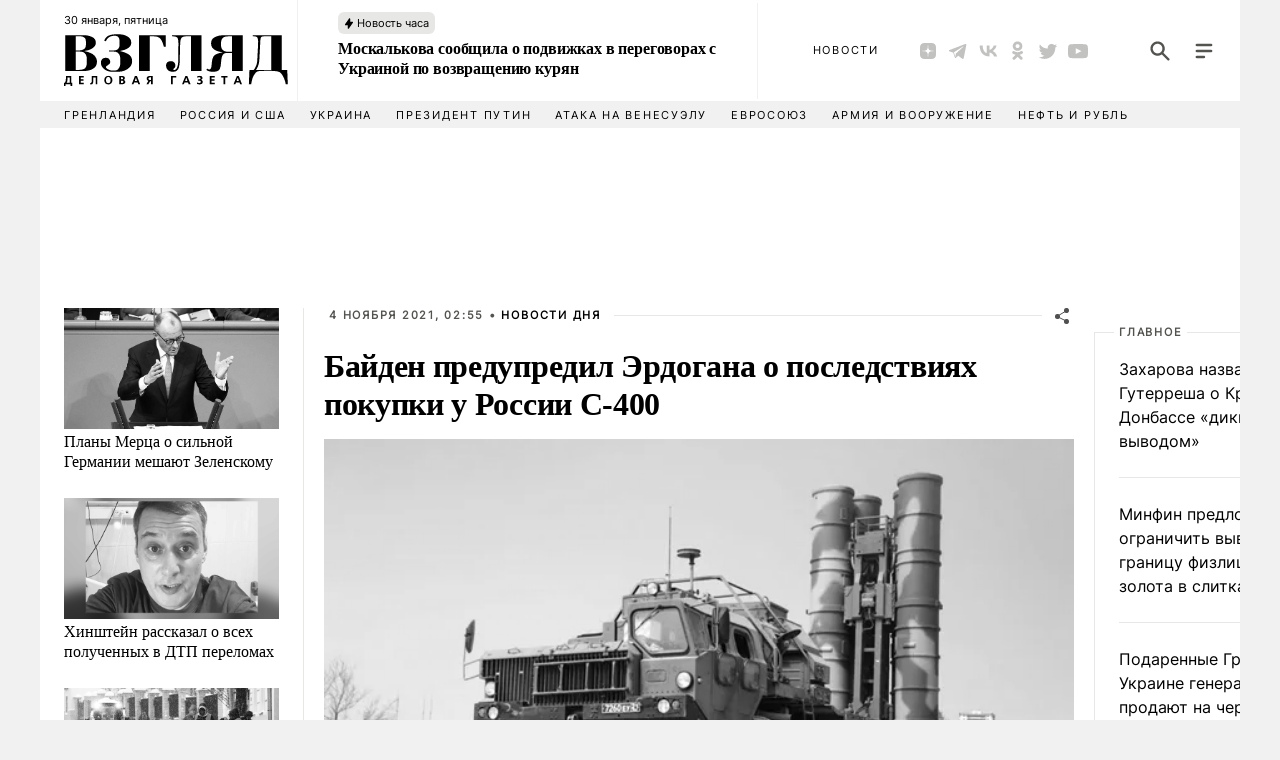

--- FILE ---
content_type: text/html; charset=utf-8
request_url: https://vz.ru/news/2021/11/4/1127520.html?utm_campaign=vz&utm_medium=referral&utm_source=newsanons
body_size: 57158
content:

<!DOCTYPE HTML PUBLIC "-//W3C//DTD HTML 4.01//EN" "http://www.w3.org/TR/html4/strict.dtd">
<html lang="ru" xml:lang="ru">
	<head>
		<meta http-equiv="content-type" content="text/html; charset=UTF-8" />
		<title>
Байден предупредил Эрдогана о последствиях покупки у России С-400 ::  Новости дня  / ВЗГЛЯД
</title>

			<meta property="fb:app_id" content="1265905060095681" />
	<meta name="pmail-verification" content="77a49b1977eb91752b16806d6d9ebaf5">
	<link rel="manifest" href="/static/manifest.json"></link>
	<link rel="apple-touch-icon" href="/apple-touch-icon.png"/>
	<link rel="shortcut icon" href="/static/images/favicon.ico"/>
		
	<link rel="icon" type="image/ico" href="/static/images/favicon.ico"/>
		
    <!-- CSS FOR SWIPER -->
    <link rel="stylesheet" type="text/css" href="/static/js/swiper/swiper-bundle.min.css"/>

    <!-- CSS STYLES -->
    <style>@charset "UTF-8";a,body,legend{color:#000}._checkbox label,._radio label{padding-left:25px;margin-right:0;cursor:pointer;font-size:14px;position:relative;line-height:24px;color:#535350}._checkbox label,._radio label,.primary,.secondary,input{font-family:Inter;font-weight:400}body,header{min-width:834px}._checkbox label,._radio label,.wrapper,header,header .top_news a,header .upper{position:relative}.footer_news .item,.footer_news .teaser,.menu_back,.primary,.secondary,footer,header .top_news,header .upper,header menu,input{box-sizing:border-box}html{font-size:100%;-webkit-text-size-adjust:100%;-ms-text-size-adjust:100%}input,legend{font-size:16px}body{padding:0;margin:0;width:100%;background-color:#f1f1f1!important}dd,dl,dt,h1,h2,h3,h4,h5,li,menu,p,ul{padding:0;margin:0;list-style:none}a{text-decoration:none}._1st_container .left_column ._news .item:first-child,._1st_container .left_column ._news .item:nth-child(2),._1st_container .left_column ._news .item:nth-child(3),._1st_container .left_column ._news .item:nth-child(4),._1st_container .left_column ._news .item:nth-child(5),._1st_container .left_column ._news .item:nth-child(6),._1st_container .right_column .right_content_1 .center_block .main_opinion a,._3_columns .left_column ._ad_banner_300_250,._3_columns .left_column ._left_column_news,._3_columns .left_column ._opinions,._3_columns .left_column ._top_5_news,._3th_container .left_column ._news .item:first-child,._3th_container .left_column ._news .item:nth-child(2),._3th_container .left_column ._news .item:nth-child(3),._3th_container .left_column ._news .item:nth-child(4),._3th_container .left_column ._news .item:nth-child(5),._3th_container .left_column ._news .item:nth-child(6),._3th_container .right_column .right_side .video ul li:first-child,._links_swiper-slide a,.menu_box .content_column.active,.photo_reports .left_column ._ad_banner_300_250,.photo_reports .left_column ._left_column_news,.photo_reports .left_column ._opinions,.photo_reports .left_column ._top_5_news,.photo_slider .left_column ._ad_banner_300_250,.photo_slider .left_column ._left_column_news,.photo_slider .left_column ._opinions,.photo_slider .left_column ._top_5_news,.post_page .left_column ._ad_banner_300_250,.post_page .left_column ._left_column_news,.post_page .left_column ._opinions,.post_page .left_column ._top_5_news,.search_box_show,.share.open a,.video_list .left_column ._ad_banner_300_250,.video_list .left_column ._left_column_news,.video_list .left_column ._opinions,.video_list .left_column ._top_5_news,.vote.content_column ul li a,img{display:block}@font-face{font-family:Inter;src:url("/static/fonts/Inter/Inter.ttf") format("truetype")}@font-face{font-family:Oranienbaum;src:url("/static/fonts/Oranienbaum/Oranienbaum-Regular.ttf") format("truetype")}.wrapper{width:1440px;min-width:1440px;margin:0 auto;background-color:#fff;overflow:hidden;padding:0}@media (max-width:1620px){.wrapper{width:calc(100% - 180px);padding:0;min-width:1350px}.header .top_news{width:420px;}article iframe{max-width:100%}}@media (max-width:1350px){.wrapper{width:1200px;padding:0;min-width:1200px}}.large,.large:active,.large:focus:hover{padding:7px 24px 9px}._2_columns,._3_columns,._3th_container .right_column .center_block .big_news{width:100%;display:flex;justify-content:space-between}._1st_container .left_column .fixed_block_1,._3_columns .left_column{width:300px}._3_columns .center_block{flex:1}._3_columns .right_side{width:264px}@media (max-width:1460px){._3_columns .left_column{width:300px}._3_columns .center_block{flex:1 0}._3_columns .right_side{width:264px}}@media (max-width:1350px){._3_columns .left_column{width:300px}._3_columns .center_block{flex:1 0}._3_columns .right_side{width:264px}}._2_columns .content{width:896px;margin:0 24px 0 240px}._2_columns .right_side{width:240px}@media (max-width:1460px){._2_columns .content{width:800px;margin:0 24px 0 160px;flex:1}._2_columns .right_side{width:240px}}@media (max-width:1350px){._2_columns .content{width:800px;margin:0 24px 0 96px;flex:1}._2_columns .right_side{width:240px}}input,textarea{border-radius:0;-webkit-appearance:none;-moz-appearance:none;appearance:none}input:-webkit-autofill{-webkit-box-shadow:inset 0 0 0 50px #fff!important;-webkit-text-fill-color:#333333!important;color:#333!important}input::-webkit-input-placeholder{opacity:1;-webkit-transition:opacity .3s;transition:opacity .3s}input::-moz-placeholder{opacity:1;-moz-transition:opacity .3s;transition:opacity .3s;color:#9a9a98}input:-moz-placeholder{opacity:1;-moz-transition:opacity .3s;transition:opacity .3s}input:-ms-input-placeholder{opacity:1;-ms-transition:opacity .3s;transition:opacity .3s}input:focus::-webkit-input-placeholder{color:transparent;opacity:0;-webkit-transition:opacity .3s;transition:opacity .3s}input:focus::-moz-placeholder{color:transparent;opacity:0;-moz-transition:opacity .3s;transition:opacity .3s}input:focus:-moz-placeholder{color:transparent;opacity:0;-moz-transition:opacity .3s;transition:opacity .3s}input:focus:-ms-input-placeholder{color:transparent;opacity:0;-ms-transition:opacity .3s;transition:opacity .3s}.tag_page .content ._search_box input:focus,input:focus,textarea:focus{outline:0}textarea:focus::-webkit-input-placeholder{color:transparent}textarea:focus:-moz-placeholder{color:transparent}textarea:focus::-moz-placeholder{color:transparent}textarea:focus:-ms-input-placeholder{color:transparent}input{padding:8px 12px;border:1px solid #9a9a98;height:40px;font-style:normal;line-height:24px;color:#161613}._fonts p:first-child,._fonts p:nth-child(2),._fonts p:nth-child(3),._fonts p:nth-child(4),._fonts p:nth-child(5),._fonts p:nth-child(6),._fonts p:nth-child(7),legend{font-family:Georgia;font-weight:700;letter-spacing:-.01em}.primary,.secondary,legend{line-height:20px;text-decoration:none;text-transform:none;font-style:normal}input:hover{border:1px solid #535350}header .logo,header .top_news{border-right:1px solid #f1f1f1}input::placeholder{color:#9a9a98}fieldset{padding:0;margin:0 0 8px;border:none;display:flex;flex-direction:row;flex-wrap:wrap}fieldset ._radio:last-of-type{margin:0 0 18px;display:block}legend{margin:0 0 16px}._checkbox,._radio{margin-bottom:4px;width:100%}._checkbox input[type=checkbox],._checkbox input[type=radio],._radio input[type=radio]{width:0;height:0;opacity:0;position:absolute}._radio label{display:inline-block;-webkit-user-select:none;-moz-user-select:none;user-select:none;font-style:normal;text-decoration:none;text-transform:none}._1st_container .right_column .right_content_2 .right_side .item a.comments:active,._3th_container .right_column .right_side .vote ul li a.comments:active,._3th_container .right_column .right_side .vote ul li a.vote_results:active,._checkbox label:active,._comments .comment a.like_post:active,._comments .comment a.post_reply:active,._comments .comment a.unlike_post:active,._comments .comment p:active,._fonts p:nth-child(19):active,._fonts p:nth-child(23):active,._items_list .new_opinion a.comments:active,._items_list .new_opinion a.details:active,._items_list .new_opinion ul li a.comments:active,._items_list .new_opinion ul li a:active,._items_list .new_post a.details:active,._items_list .new_post ul li a.comments:active,._items_list .new_post ul li a:active,._main_news .item a:active,._opinions .post a.comments:active,._radio label:active,._top_5_news .item a:active,.author_page .content .new_post a.comments:active,.author_page .content .new_post a.details:active,.culture.content_column ul li a.details:active,.menu_box .secondary_menu li a:active,.news_list_page .content .news_item a.details:active,.opinion_with_photo .center_block .vote a.comments:active,.opinion_with_photo .center_block .vote a.vote_results:active,.opinion_with_photo .center_block p.author:active,.opinion_with_photo .center_block ul li a:active,.opinions.content_column ul li a.comments:active,.post_page .center_block .comments .comment a.like_post:active,.post_page .center_block .comments .comment a.post_reply:active,.post_page .center_block .comments .comment a.unlike_post:active,.post_page .center_block .comments .comment p:active,.post_page .center_block .vote a.comments:active,.post_page .center_block .vote a.vote_results:active,.post_page .center_block p.author:active,.post_page .center_block ul li a:active,.top_5_news li a:active,.vote a.vote_results:active,.vote.content_column ul li a.comments:active,.vote.content_column ul li a.vote_results:active{color:#353531}._radio label:before{content:"";display:inline-block;width:24px;height:24px;position:absolute;left:0;bottom:0;background:url(/static/css/images/radio_button.svg) no-repeat}._checkbox input[type=checkbox]:checked+label,._checkbox input[type=radio]:checked+label,._checkbox label:hover,._radio input[type=radio]:checked+label,._radio label:hover{color:#161613}._radio input[type=radio]:checked+label:before{background:url(/static/css/images/radio_button_checked.svg) no-repeat}._radio label:hover:before{background:url(/static/css/images/radio_button_hover.svg) no-repeat}._1st_container .right_column .right_content_2 .right_side .item a.comments:hover,._3th_container .right_column .right_side .vote ul li a.comments:hover,._3th_container .right_column .right_side .vote ul li a.vote_results:hover,._checkbox input[type=checkbox]:disabled+label,._checkbox input[type=radio]:disabled+label,._comments .comment a.like_post:hover,._comments .comment a.post_reply:hover,._comments .comment a.unlike_post:hover,._comments .comment p:hover,._fonts p:nth-child(19):hover,._fonts p:nth-child(23):hover,._items_list .new_opinion a.comments:hover,._items_list .new_opinion a.details:hover,._items_list .new_opinion ul li a.comments:hover,._items_list .new_opinion ul li a:hover,._items_list .new_post a.details:hover,._items_list .new_post ul li a.comments:hover,._items_list .new_post ul li a:hover,._main_news .item a:hover,._opinions .post a.comments:hover,._radio input[type=radio]:disabled+label,._top_5_news .item a:hover,.author_page .content .new_post a.comments:hover,.author_page .content .new_post a.details:hover,.culture.content_column ul li a.details:hover,.menu_box .secondary_menu li a:hover,.news_list_page .content .news_item a.details:hover,.opinion_with_photo .center_block .vote a.comments:hover,.opinion_with_photo .center_block .vote a.vote_results:hover,.opinion_with_photo .center_block p.author span,.opinion_with_photo .center_block p.author:hover,.opinion_with_photo .center_block ul li a:hover,.opinions.content_column ul li a.comments:hover,.post_page .center_block .comments .comment a.like_post:hover,.post_page .center_block .comments .comment a.post_reply:hover,.post_page .center_block .comments .comment a.unlike_post:hover,.post_page .center_block .comments .comment p:hover,.post_page .center_block .vote a.comments:hover,.post_page .center_block .vote a.vote_results:hover,.post_page .center_block p.author span,.post_page .center_block p.author:hover,.post_page .center_block ul li a:hover,.top_5_news li a:hover,.vote a.vote_results:hover,.vote.content_column ul li a.comments:hover,.vote.content_column ul li a.vote_results:hover{color:#72726f}._radio input[type=radio]:disabled+label:before{background:url(/static/css/images/radio_button_disabled.svg) no-repeat}._checkbox label{display:inline-block;-webkit-user-select:none;-moz-user-select:none;user-select:none;font-style:normal;text-decoration:none;text-transform:none}footer .policy,footer p{font-family:Times New Roman}._checkbox label:before{content:"";display:inline-block;width:24px;height:24px;position:absolute;left:0;top:0;background:url(/static/css/images/checkbox.svg) no-repeat}._checkbox input[type=checkbox]:checked+label:before,._checkbox input[type=radio]:checked+label:before{background:url(/static/css/images/checkbox_checked.svg) no-repeat}._checkbox label:hover:before{background:url(/static/css/images/checkbox_hover.svg) no-repeat}._checkbox input[type=checkbox]:disabled+label:before,._checkbox input[type=radio]:disabled+label:before{background:url(/static/css/images/checkbox_disabled.svg) no-repeat}.primary{background:#000;border:1px solid #000;font-size:14px;color:#fff}.primary:hover{color:#72726f;background-color:#353531;border:1px solid #353531!important;cursor:pointer}.primary:focus{background-color:#353531;border:2px solid #2663ff;outline:0}.primary:active{color:#353531;background-color:#282825;border:1px solid #282825;cursor:pointer}.primary:disabled{background-color:#000;cursor:not-allowed;color:#fff;border:1px solid #000;opacity:.4}.secondary{background:#fff;border:1px solid #9a9a98;font-size:14px;color:#161613}.secondary:hover{color:#72726f;background-color:#9a9a98;border:1px solid #9a9a98!important;cursor:pointer}.secondary:focus{border:2px solid #2663ff;outline:0}.secondary:active{color:#353531;background-color:#72726f;border:1px solid #72726f;cursor:pointer}.search_box,.secondary:disabled,header{background-color:#fff}.secondary:disabled{cursor:not-allowed;color:#161613;border:1px solid #9a9a98;opacity:.5}.author_page .content .new_post:last-child,.footer_news .post,.opinion_list .center_block ._main_opinion,.opinions.content_column ul,.opinions.content_column ul li a.author,.photo_slider .center_block ._comments,.politics.content_column p,.vote.content_column ul li{border-bottom:1px solid #e7e7e6}.large{height:40px;font-size:16px;line-height:24px}.medium,.small{font-size:14px;line-height:20px}.large:focus{padding:6px 23px 8px}.medium,.medium:active,.medium:focus:hover{padding:5px 12px 7px}.medium{height:32px}.medium:focus{padding:4px 11px 6px}.small,.small:active,.small:focus:hover{padding:3px 8px 5px}.small{height:28px}.small:focus{padding:2px 7px 4px}._fonts{width:400px}._fonts p{color:#535350;margin:0 0 10px}._fonts p:first-child,._fonts p:nth-child(2){font-size:40px;font-style:normal;line-height:44px;text-decoration:none;text-transform:none}._fonts p:nth-child(3),._fonts p:nth-child(4){font-size:32px;font-style:normal;line-height:30px;text-decoration:none;text-transform:none}._fonts p:nth-child(5),._fonts p:nth-child(6){font-size:28px;font-style:normal;line-height:32px;text-decoration:none;text-transform:none}._fonts p:nth-child(7){font-size:20px;font-style:normal;line-height:26px;text-decoration:none;text-transform:none}._fonts p:nth-child(8){font-size:21px;font-family:Oranienbaum;font-weight:400;font-style:normal;line-height:22px;letter-spacing:-.01em;text-decoration:none;text-transform:none}._fonts p:nth-child(9){font-size:16px;font-family:Inter;font-weight:700;font-style:normal;line-height:20px;letter-spacing:-.01em;text-decoration:none;text-transform:none}._fonts p:nth-child(10),._fonts p:nth-child(11){font-size:48px;font-family:Oranienbaum;font-weight:400;font-style:normal;line-height:48px;letter-spacing:-.01em;text-decoration:none;text-transform:none}._fonts p:nth-child(12){font-size:24px;font-family:"Times New Roman";font-weight:400;font-style:italic;line-height:32px;text-decoration:none;text-transform:none}._fonts p:nth-child(13){font-size:20px;font-family:"Times New Roman";font-weight:400;font-style:normal;line-height:26px;text-decoration:none;text-transform:none}._fonts p:nth-child(14),._fonts p:nth-child(15){font-family:"Times New Roman";font-weight:400;line-height:22px;font-style:normal;text-decoration:none;text-transform:none}._fonts p:nth-child(14){font-size:18px}._fonts p:nth-child(15){font-size:16px}._fonts p:nth-child(16),._fonts p:nth-child(35){font-size:16px;font-family:Georgia;font-weight:700;font-style:normal;line-height:20px;letter-spacing:-.01em;text-decoration:none;text-transform:none}._fonts p:nth-child(17){font-size:16px;font-family:"Times New Roman";font-weight:400;font-style:normal;line-height:20px;text-decoration:underline;text-transform:none}._fonts p:nth-child(18),._fonts p:nth-child(19){font-family:Inter;font-style:normal;font-size:16px}._fonts p:nth-child(18){font-weight:700;line-height:24px;text-decoration:none;text-transform:none}._fonts p:nth-child(19){font-weight:400;line-height:24px;text-decoration:none;text-transform:none}._fonts p:nth-child(20),._fonts p:nth-child(21){font-size:14px;text-decoration:none;text-transform:none}._fonts p:nth-child(20){font-family:"Times New Roman";font-weight:400;font-style:normal;line-height:20px}._fonts p:nth-child(21){font-family:"PT Serif";font-weight:700;font-style:normal;line-height:20px}._fonts p:nth-child(22),._fonts p:nth-child(23),._fonts p:nth-child(24){font-weight:400;font-style:normal;line-height:20px;font-size:14px}._fonts p:nth-child(22){font-family:"PT Serif";text-decoration:underline;text-transform:none}._fonts p:nth-child(23){font-family:Inter;text-decoration:none;text-transform:none}._fonts p:nth-child(24){font-family:Inter;text-decoration:underline;text-transform:none}._fonts p:nth-child(25),._fonts p:nth-child(26),._fonts p:nth-child(27){text-decoration:none;text-transform:none}._fonts p:nth-child(25){font-size:14px;font-family:Inter;font-weight:700;font-style:normal;line-height:20px}._fonts p:nth-child(26),._fonts p:nth-child(27),._fonts p:nth-child(28){font-size:12px;font-family:"PT Serif";font-style:normal;line-height:16px}._fonts p:nth-child(26){font-weight:400}._fonts p:nth-child(27){font-weight:700}._fonts p:nth-child(28){font-weight:400;text-decoration:underline;text-transform:none}._fonts p:nth-child(29),._fonts p:nth-child(30){font-size:11px;text-transform:none}._fonts p:nth-child(29){font-family:Inter;font-weight:400;font-style:normal;line-height:15px;text-decoration:none}._fonts p:nth-child(30),._fonts p:nth-child(31),._fonts p:nth-child(32){font-family:Inter;font-weight:700;font-style:normal;line-height:15px;text-decoration:none}._fonts p:nth-child(31),._fonts p:nth-child(32),.footer_news .header,header .tag_list li a,header menu li a{font-size:11px;letter-spacing:.16em;text-transform:uppercase}._fonts p:nth-child(33){font-size:13px;font-family:"Times New Roman";font-weight:400;font-style:italic;line-height:16px;text-decoration:none;text-transform:none}._fonts p:nth-child(34),header .top_news a{line-height:22px;font-style:normal;font-family:Georgia;font-weight:700;text-decoration:none;text-transform:none;letter-spacing:-.01em}._fonts p:nth-child(34){font-size:19px}.footer_news .header,header .logo .date,header .tag_list li a,header menu li a{font-family:Inter;line-height:15px}.wrapper_no_jump{padding:130px 0 0}header{width:100%;height:128px;z-index:20;top:0;left:50%;transform:translate(-50%,0)}header .upper{width:100%;height:101px;display:flex}header .centering_block{width:100%;position:relative;margin:0 auto;display:flex;justify-content:space-between}header .logo{width:257px;height:101px;display:flex;align-items:center;justify-content:flex-start}header .logo img{margin:19px 24px 0}header .logo .date{position:absolute;top:13px;left:24px;font-style:normal;font-weight:400;font-size:10px;color:#9a9a98}header menu{flex:1;padding:0;margin:0;display:flex;align-items:center;justify-content:space-between}header menu li a{display:block;width:100%;height:100%;font-style:normal;text-decoration:none;color:#000;font-weight:500}header menu .all_news,header menu .news_line{margin:0 0 0 20px;white-space:nowrap}header menu .news{display:none;white-space:nowrap}header menu .social{width:180px;height:20px;margin:0;display:flex;flex-direction:row;justify-content:space-between;align-items:center}header menu .social a{width:20px;height:20px}header .tag_list{width:100%;height:27px;background-color:#f1f1f1;display:flex;align-items:center;justify-content:flex-start}header .tag_list li{margin-left:24px;margin-bottom:1px}header .tag_list li a{font-style:normal;text-decoration:none;color:#000;white-space:nowrap;font-weight:500}header .tag_list li.selected a{color:#ff2626}header .top_news{width:460px;padding:37px 40px 20px}header .top_news a{font-size:16px;color:#000;margin-top:-19px}header .top_news a.long{font-size:14px;line-height:20px}header .top_news .news_of_the_hour {display: inline;position:relative;left:0;top:-27px;box-sizing:border-box;;height:23px;border-radius:6px;padding:4px 6px 4px 19px;font-size:11px;font-family:Inter;font-style:normal;line-height:15px;text-decoration:none;text-transform:none;color:#000;white-space:nowrap;background:url("/static/css/images/zap.svg") 6px 6px no-repeat #e7e7e6;font-weight:500}.social a{margin:0 5px}.author_page .content .about_author .author_socials .dzen,.social .dzen{background:url("/static/css/images/header_dzen.svg") 50% 50% no-repeat}.author_page .content .about_author .author_socials .telegram,.social .telegram{background:url("/static/css/images/header_telegram.svg") 50% 50% no-repeat}.author_page .content .about_author .author_socials .vk,.social .vk{background:url("/static/css/images/header_vk.svg") 50% 50% no-repeat}.author_page .content .about_author .author_socials .ok,.social .ok{background:url("/static/css/images/header_ok.svg") 50% 50% no-repeat}.author_page .content .about_author .author_socials .twitter,.social .twitter{background:url("/static/css/images/header_twitter.svg") 50% 50% no-repeat}.author_page .content .about_author .author_socials .youtube,.social .youtube{background:url("/static/css/images/header_youtube.svg") 50% 50% no-repeat}header menu .search_menu_show{margin-right:24px;display:flex}header menu .search_menu_show .search{margin:0 20px;display:block;width:24px;height:24px;background:url("/static/css/images/search_show.svg") 50% 50% no-repeat;cursor:pointer}header menu .search_menu_show .search:after{content:"";background:url("/static/css/images/search_show.svg") 50% 50% no-repeat}header menu .search_menu_show .search:before,header menu .search_menu_show .search:hover{background:url("/static/css/images/search_show_hover.svg") 50% 50% no-repeat}header menu .search_menu_show .search:before{content:""}header menu .search_menu_show .search_hide,header menu .search_menu_show .search_hide:before{background:url("/static/css/images/search_hide.svg") 50% 50% no-repeat}header menu .search_menu_show .search_hide:before{content:""}header menu .search_menu_show .search_hide:after,header menu .search_menu_show .search_hide:hover{background:url("/static/css/images/search_hide_hover.svg") 50% 50% no-repeat}header menu .search_menu_show .search_hide:after{content:""}header menu .search_menu_show .menu_show{display:block;width:24px;height:24px;background:url("/static/css/images/menu_show.svg") 50% 50% no-repeat;cursor:pointer}header menu .search_menu_show .menu_show:after{content:"";background:url("/static/css/images/menu_show.svg") 50% 50% no-repeat}header menu .search_menu_show .menu_show:before,header menu .search_menu_show .menu_show:hover{background:url("/static/css/images/menu_show_hover.svg") 50% 50% no-repeat}header menu .search_menu_show .menu_show:before{content:""}.search_box{position:absolute;right:115px;top:30px;padding:0;z-index:30;width:557px;height:40px;align-items:center;justify-content:flex-start}.search_box fieldset{margin:0;width:100%;display:flex}.search_box input{margin-right:8px;flex:1 0}.collapsed .logo .date,.collapsed .tag_list li,.collapsed menu .all_news,.collapsed menu .news_line,.collapsed menu .top_news,.footer_news .post .header,.footer_news .post p,.footer_news .teaser img,.search_box_hide{display:none}.collapsed{height:56px;overflow-x:clip;width:100%;position:fixed}.collapsed .upper{height:56px;box-shadow:0 4px 10px rgba(0,0,0,.1)}.collapsed .logo{width:153px;height:56px;border-right:none}._1st_container .left_column,._left_column_news,._opinions,._top_5_news{border-right:1px solid #e7e7e6}.collapsed .logo img{margin-top:0;width:125px;height:30px}.collapsed .search_box{top:8px;right:127px}.collapsed menu{justify-content:flex-end}.collapsed menu .news{display:block;margin-right:120px}.collapsed .tag_list{width:auto;background:0 0;position:absolute;left:calc((100% - 1440px)/ 2 + 288px);top:14px}.collapsed .tag_list ul{width:auto}.collapsed .tag_list li.selected{display:block;margin:0 12px}.collapsed .menu_show{margin-right:16px}@media (max-width:1460px){.search_box{width:36%}.hide_all_news{display:none}header,header .centering_block{width:100%}header menu .all_news,header menu .news_line{margin:0 0 0 1%}}@media (max-width:1350px){.search_box{width:350px}.search_box fieldset input{width:200px}header,header .centering_block{width:1200px}header menu .all_news,header menu .news_line{display:none}header menu .news{display:block;margin-left:20px}header .top_news a{font-size:16px;font-family:Georgia;font-weight:700;font-style:normal;line-height:20px;letter-spacing:-.01em;text-decoration:none;text-transform:none}.collapsed .tag_list{width:auto;background:0 0;position:absolute;left:calc((100% - 1200px)/ 2 + 288px);top:14px}.collapsed .search_box{left:520px;width:550px}.collapsed .search_box input{width:442px}.menu_box{width:698px}.shift{top:56px;height:calc(100% - 56px)}}.footer_news .teaser p,.menu_box .content_column .links_list li a,footer .policy a,footer p a{font-family:"Times New Roman";font-style:normal}.footer_news .teaser p,footer .policy,footer .policy a,footer p,footer p a{font-size:16px;font-weight:400;line-height:22px}.footer_news{width:calc(100% - 48px);margin:0 auto;padding:24px 24px 8px;position:relative;display:flex;justify-content:space-between;flex-wrap:wrap}.footer_news .header{padding: 0;width: 100%;display: flex;align-items: center;margin: 0 0 16px 0;}.footer_news .header a{background-color: #FFFFFF;padding: 0 13px 0 5px;font-size: 11px;font-family: "Inter";font-weight: 700;font-style: normal;line-height: 15px;letter-spacing: 0.16em;text-decoration: none;text-transform: uppercase;color: #535350;}._3_columns .center_block .header:after,._3th_container .right_column .center_block .big_news .item .header:after,._3th_container .right_column .center_block .small_news .item .header:after,._3th_container .right_column .right_side .video .header:after,._3th_container .right_column .right_side .vote .header:after,._4th_container .teaser .header:after,._5th_container .header:after,._comments .header:after,._news .header:after,._opinions .header:after,.footer_news .header:after,.opinion_with_photo .center_block .header:after,.other_article .header:after,.photo_reports .center_block .header:after,.post_page .center_block .comments .header:after,.post_page .center_block .header:after,.related h3:after,.video_list .center_block .header:after{content:" ";height:1px;background-color:#e7e7e6;margin:0;position:relative;display:block;flex:1}.footer_news .item{width:calc(25% - 18px);height:370px;margin:0 0 16px;display:flex;flex-direction:column;justify-content:flex-start}._3th_container .right_column .center_block .big_news .item h4 a,._4th_container .teaser h4 a,._teaser .item h4 a,._teaser .teaser h4 a,.culture.content_column ul li h4 a,.footer_news .item h4 a,.photo.content_column ul li h4 a,.photo_reports .center_block ._second_photos .item h4 a,.video.content_column ul li h4 a,.video_list .center_block ._main_videos .item h4 a,.votes_list .center_block ._main_votes .vote h4 a{font-size:20px;font-family:Georgia;font-weight:700;font-style:normal;line-height:26px;letter-spacing:-.01em;text-decoration:none;text-transform:none;color:#000}.footer_news .teaser{padding:16px 15px;border:1px solid #e7e7e6;position:relative}._1st_container .right_column .right_content_2 .center_block .teaser h3,._3th_container .right_column .center_block .big_news .item h4,._teaser .teaser h4,.footer_news .teaser .header,.footer_news .teaser h4{margin:0 0 8px}.footer_news .teaser .header a{color: #535350;padding-left:0}.footer_news .teaser p{text-decoration:none;text-transform:none;width:100%;display:-webkit-box;-webkit-line-clamp:9;-webkit-box-orient:vertical;overflow:hidden;color:#535350}.footer_news .post img{width:100%;height:234px;-o-object-fit:cover;object-fit:cover;margin:0 0 16px}._opinions .post p,.opinions.content_column ul li p{-webkit-line-clamp:4;-webkit-box-orient:vertical;overflow:hidden}footer{width:100%;height:72px;padding:0 24px;background-color:#e7e7e6;display:flex;justify-content:space-between;flex-direction:row;align-items:center}footer:after{content:"";width:calc(100% - 48px);height:1px;background-color:#30302c;margin:0;position:absolute}footer .policy,footer .social,footer p{background-color:#e7e7e6;z-index:2}footer p{padding:0 10px;color:#30302c}footer .policy a,footer p a{text-decoration:none;text-transform:none;color:#30302c}footer .social{width:139px;height:24px;padding:0 10px 0 0;display:flex;flex-direction:row;justify-content:space-between;align-items:center}footer .social a{width:24px;height:24px}footer .social .ok{background:url("/static/css/images/footer_ok.svg") 50% 50% no-repeat}footer .social .twitter{background:url("/static/css/images/footer_twitter.svg") 50% 50% no-repeat}footer .social .vk{background:url("/static/css/images/footer_vk.svg") 50% 50% no-repeat}footer .social .telegram{background:url("/static/css/images/footer_telegram.svg") 50% 50% no-repeat}footer .policy{padding:0 0 0 10px;color:#30302c}.menu_back{position:absolute;left:0;top:0;width:100%;height:128px;z-index:6;border-top:101px solid #fff;border-bottom:27px solid #f1f1f1;display:none}.menu_box,.wrapper_overlay{position:fixed;height:100%;top:0}.wrapper_overlay{left:0;width:100%;background-color:rgba(0,0,0,.5);z-index:3;display:none}.menu_box,.menu_box .content_column,.menu_box .menu_column{background-color:#fff;box-sizing:border-box}.menu_box{display:block;padding-top:0;width:698px;right:0;z-index:5;display:flex;justify-content:space-between}.menu_hide{display:none!important}.menu_box .content_column{width:423px;overflow-y:auto;flex-grow:1;display:none;padding:48px}.menu_box .content_column::-webkit-scrollbar{width:4px;background-color:#e7e7e6}.menu_box .content_column::-webkit-scrollbar-thumb{background-color:#f1f1f1;border-radius:0;box-shadow:none}.menu_box .content_column::-webkit-scrollbar-thumb:hover{background-color:#f1f1f1}.menu_box .content_column::-webkit-scrollbar-button:vertical:start:decrement{display:none}.menu_box .content_column::-webkit-scrollbar-button:vertical:end:increment{display:none}._1st_container .right_column .right_content_1 .center_block .main_post p,.author_page .right_side a:first-child,.menu_box .content_column .links_list li,.news_list_page .right_side a:first-child,.tag_page .right_side a:first-child{margin:0 0 24px}.menu_box .content_column .links_list li a{font-weight:700;font-size:14px;line-height:18px;color:#000}.politics.content_column h4{font-size:20px;font-family:Georgia;font-weight:700;font-style:normal;line-height:26px;letter-spacing:-.01em;text-decoration:none;text-transform:none;padding:0;margin:0 0 24px}.politics.content_column p,.politics.content_column p a{font-size:16px;font-style:normal;text-decoration:none;text-transform:none;color:#535350}.politics.content_column p{font-family:"Times New Roman";font-weight:400;line-height:22px;padding:0 0 24px;margin:0 0 24px}.politics.content_column p a{font-family:"Times New Roman";font-weight:400;line-height:22px}.politics.content_column p img{width:100%;margin:0 0 24px;filter:grayscale(100%)}.opinions.content_column ul{margin-bottom:30px}.opinions.content_column ul li{margin:0 0 30px}.opinions.content_column ul li p{font-size:18px;font-family:"Times New Roman";font-weight:400;font-style:normal;line-height:22px;text-decoration:none;text-transform:none;height:88px;display:-webkit-box;margin:6px 0 12px;color:#535350}.opinions.content_column ul li a{display:block;margin:0 0 12px;color:#535350}.opinions.content_column ul li a.author{font-size:16px;font-family:"Times New Roman";font-weight:400;font-style:normal;line-height:22px;text-decoration:none;text-transform:none;padding:0 0 8px;margin:0 0 6px;color:#000}.culture.content_column ul li a.details,.culture.content_column ul li h4 a span.time,.opinions.content_column ul li a.comments,.vote.content_column ul li a.comments,.vote.content_column ul li a.vote_results{font-family:Inter;font-style:normal;text-decoration:none;text-transform:none}.opinions.content_column ul li a.comments{min-width: auto;font-size:14px;font-weight:400;color:#161613;background:url("/static/css/images/comments.svg") no-repeat;padding:0 0 0 28px;line-height:22px}.opinions.content_column ul li h5{color:#000;padding:0;margin:0 0 12px}._1st_container .right_column .right_content_2 .right_side .item h5 a,.author_page .content .new_post h5 a,.opinions.content_column ul li h5 a{color:#000;font-size:21px;font-family:Oranienbaum;font-weight:400;font-style:normal;line-height:22px;letter-spacing:-.01em;text-decoration:none;text-transform:none}.opinions.content_column ul li img{width:80px;height:80px;border-radius:40px;-o-object-fit:cover;object-fit:cover;margin:0 0 16px;filter:grayscale(100%)}.culture.content_column ul li,.photo.content_column ul li,.video.content_column ul li{margin:0 0 30px;border-bottom:1px solid #e7e7e6}.photo.content_column ul li p,.video.content_column ul li p{font-size:16px;font-family:"Times New Roman";font-weight:400;font-style:normal;line-height:22px;text-decoration:none;text-transform:none;margin:0 0 30px;color:#535350}.culture.content_column ul li h4,.photo.content_column ul li h4,.video.content_column ul li h4,.vote.content_column ul li h4{color:#000;padding:0;margin:0 0 8px}.cartoon.content_column ul li img,.infographics.content_column ul li img,.photo.content_column ul li img,.video.content_column ul li img{width:100%;-o-object-fit:cover;margin:0 0 16px;filter:grayscale(100%)}.photo.content_column ul li img{height:230px;object-fit:cover}.video.content_column ul li img{height:auto;object-fit:cover;position:relative}.video.content_column ul li a.play_video{display:block;position:relative}.video.content_column ul li a.play_video:after{content:"";background:url("/static/css/images/play_button.svg") no-repeat;position:absolute;width:48px;height:48px;left:50%;top:50%;transform:translate(-50%,-50%)}.culture.content_column ul li p{font-size:16px;font-family:"Times New Roman";font-weight:400;font-style:normal;line-height:22px;text-decoration:none;text-transform:none;margin:0 0 8px;color:#535350}.culture.content_column ul li a.details{font-size:14px;font-weight:400;line-height:20px;color:#161613;margin:0 0 30px;display:block}.culture.content_column ul li h4 a span.vzglyad{display:inline-block;width:29px;height:28px;color:#000;background:url("/static/css/images/v.svg") no-repeat;margin:0 4px 0 0}.culture.content_column ul li h4 a span.time{font-size:16px;font-weight:700;line-height:24px;display:inline-block;padding:2px 6px;color:#000;background:#c2c2c1;border-radius:4px;margin:0 4px 0 0}.vote.content_column ul li{margin:0 0 30px;padding:0 0 30px}.vote.content_column ul li img{width:100%;margin:0 0 16px;height:246px;-o-object-fit:cover;object-fit:cover;filter:grayscale(100%)}.vote.content_column ul li a.comments{min-width: auto;color:#161613;font-size:14px;font-weight:400;line-height:20px;background:url("/static/css/images/comments.svg") no-repeat;padding:1px 0 1px 28px;margin:14px 0 0}.vote.content_column ul li a.vote_results{font-size:14px;font-weight:400;line-height:20px;height:32px;display:flex;align-items:center;color:#161613;background:url("/static/css/images/vote_result.svg") 0 50% no-repeat;padding-left:28px;float:right;margin:0 95px 0 0}.menu_box .primary_menu li a,.menu_box .secondary_menu li a{line-height:24px;padding-left:24px;height:100%;color:#000;flex-direction:column;font-size:16px;display:flex}._3th_container .right_column .center_block .small_news .item h4 a,._secondary_videos .item a,._third_photos .item a,.popular-votes .vote a,.vote.content_column legend{font-size:16px;font-family:Georgia;font-weight:700;font-style:normal;line-height:20px;letter-spacing:-.01em;text-decoration:none;text-transform:none;color:#000}.menu_box .menu_column p,.menu_box .primary_menu li a,.menu_box .secondary_menu li a{font-family:Inter;font-style:normal;text-decoration:none;text-transform:none}._3th_container .right_column .right_side .vote ul li legend,._ad_banner_300_250 a img,._items_list,._section_page,.menu_box .primary_menu,.opinion_withOUT_photo_photo ._one_center_column .title_block,.tag_page .content ._search_box,.top_5_news,.vote.content_column fieldset{width:100%}.menu_box .menu_column{width:271px;border-left:1px solid #f1f1f1;overflow-y:auto}.menu_box .menu_column p{font-size:11px;font-weight:400;line-height:15px;padding:16px 48px 16px 24px;background:url("/static/css/images/18+.svg") 222px 65px no-repeat;color:#c2c2c1}.menu_box .menu_column::-webkit-scrollbar{width:4px;background-color:#e7e7e6}.menu_box .menu_column::-webkit-scrollbar-thumb{background-color:#f1f1f1;border-radius:0;box-shadow:none}.menu_box .menu_column::-webkit-scrollbar-thumb:hover{background-color:#f1f1f1}.menu_box .menu_column::-webkit-scrollbar-button:vertical:start:decrement{display:none}.menu_box .menu_column::-webkit-scrollbar-button:vertical:end:increment{display:none}.menu_box .primary_menu li{width:100%;height:56px;border-bottom:1px solid #f1f1f1;box-sizing:border-box;display:flex}.menu_box .primary_menu li.selected{background-color:#f1f1f1}.menu_box .primary_menu li a{width:100%;justify-content:center;align-items:stretch;font-weight:500}.menu_box .secondary_menu{width:100%;margin:30px 0}.menu_box .secondary_menu li{width:100%;height:56px;box-sizing:border-box;display:flex}.menu_box .secondary_menu li a{font-weight:400;width:100%;justify-content:center;align-items:stretch}.shift{top:56px;height:calc(100% - 56px)}.author_page,.news_list_page,.tag_page{width:100%;margin:48px 0 24px}.author_page .content .about_author{width:100%;height:160px;box-sizing:border-box;padding:0 0 0 184px;position:relative;margin:0 0 40px}.author_page .content .about_author img{position:absolute;left:0;top:0;margin:0;width:160px!important;height:160px!important;-o-object-fit:cover;object-fit:cover;filter:grayscale(100%);border-radius:80px}.author_page .content .about_author .author_name{font-size:32px;font-family:Georgia;font-weight:700;font-style:normal;line-height:30px;letter-spacing:-.01em;text-decoration:none;text-transform:none;color:#161613;padding:24px 0 8px}.author_page .content .about_author .author_details{font-size:20px;font-family:"Times New Roman";font-weight:400;font-style:normal;line-height:26px;text-decoration:none;text-transform:none;color:#535350;margin:0 0 24px}.author_page .content .about_author .author_socials{margin:0 0 64px}.author_page .content .about_author .author_socials a{width:24px;height:24px;margin:0 16px 0 0;display:inline-block}.author_page .content .new_post{width:100%;border-top:1px solid #e7e7e6;padding:24px 0;margin:0}._items_list .new_opinion .post_date,._items_list .new_post .post_date,.author_page .content .new_post .post_date{width:auto;font-size:11px;font-family:Inter;font-weight:700;font-style:normal;line-height:15px;text-decoration:none;text-transform:none;color:#535350;padding:0 0 8px}._items_list .new_post img,.author_page .content .new_post img,.news_list_page .content .news_item img{float:right;margin:0 0 0 40px;width:224px!important;height:auto!important;-o-object-fit:cover;object-fit:cover;filter:grayscale(100%);max-height: 210px;object-position: top}._4th_container .teaser h4,.author_page .content .new_post h5,.news_list_page .content .news_item h4{padding:0 0 8px}.author_page .content .new_post p,.news_list_page .content .news_item p{font-size:16px;font-family:"Times New Roman";font-weight:400;font-style:normal;line-height:22px;text-decoration:none;text-transform:none;color:#535350;padding:0 0 16px}._items_list .new_opinion a.details,._items_list .new_post a.details,.author_page .content .new_post a.details,.news_list_page .content .news_item a.details{color:#161613;font-size:14px;font-family:Inter;font-weight:400;font-style:normal;line-height:20px;text-decoration:none;text-transform:none}._items_list .new_opinion a.comments,.author_page .content .new_post a.comments{min-width: auto;margin:18px 0 0;color:#161613;font-size:14px;font-family:Inter;font-weight:400;font-style:normal;text-decoration:none;text-transform:none;background:url("/static/css/images/comments.svg") no-repeat;padding:0 0 0 28px;line-height:22px;display:block}._items_list .video_post h3 a,.tag_page .content ._search_box input,.tag_page .content .video_post h3 a{font-size:28px;line-height:32px;font-family:Georgia;letter-spacing:-.01em;text-transform:none;font-style:normal;text-decoration:none}.author_page .right_side,.news_list_page .right_side,.tag_page .right_side{width:240px;display:flex;flex-direction:column;margin:0 24px 0 0}.news_list_page .content h2,.tag_page .content h1,.tag_page .content h2{padding:0 0 40px;color:#161613;font-size:32px;font-family:Georgia;font-weight:700;font-style:normal;line-height:30px;letter-spacing:-.01em;text-decoration:none;text-transform:none;border-bottom:1px solid #e7e7e6}.tag_page .content ._search_box input{font-weight:700;color:#161613;width:calc(100% - 50px);border:none;padding-left:0;padding-right:0}.tag_page .content ._search_box input:hover{color:#000}.tag_page .content ._search_box input::-moz-placeholder{color:#161613}.tag_page .content ._search_box input::placeholder{color:#161613}.tag_page .content ._search_box button._search{width:40px;height:40px;display:block;float:right;background:url("/static/css/images/search_show.svg") center center no-repeat;cursor:pointer;border:0}.tag_page .content ._search_find{width:100%;border-top:1px solid #e7e7e6;border-bottom:1px solid #e7e7e6;padding:16px 0;font-size:16px;font-family:Inter;font-weight:400;font-style:normal;line-height:24px;text-decoration:none;text-transform:none;color:#161613}._items_list .video_post,.tag_page .content .video_post{width:100%;height:315px;box-sizing:border-box;padding:24px 24px 24px 40px;margin:24px 0;background-color:#f1f1f1}._items_list .video_post img,.tag_page .content .video_post img{float:right;width:476px!important;height:267px!important;margin:0 0 0 40px}._items_list .video_post .post_date,.tag_page .content .video_post .post_date{width:auto;font-size:11px;font-family:Inter;font-weight:700;font-style:normal;line-height:15px;text-decoration:none;text-transform:none;color:#535350;padding:66px 0 24px}._items_list .new_opinion ul li:last-child,._items_list .video_post h3,.tag_page .content .video_post h3{padding:0}._items_list .video_post h3 a,.tag_page .content .video_post h3 a{color:#000;font-weight:700}._items_list .video_post+.new_opinion,._items_list .video_post+.news_post,.tag_page .content .video_post+.new_post{border-top:1px solid #e7e7e6}._items_list .new_opinion,._items_list .new_post,.news_list_page .content .news_item{width:100%;border-bottom:1px solid #e7e7e6;padding:24px 0;margin:0;;overflow:hidden}._4th_container .item h4 a,._items_list .new_opinion h4 a,._items_list .new_post h4 a,.news_list_page .content .news_item h4 a{color:#000;font-size:20px;font-family:Georgia;font-weight:700;font-style:normal;line-height:26px;letter-spacing:-.01em;text-decoration:none;text-transform:none}._items_list .new_opinion span.time,._items_list .new_post span.time,.news_list_page .content .news_item span.time{display:inline-block;padding:1px 6px;color:#000;font-size:16px;font-family:Inter;font-weight:700;font-style:normal;text-decoration:none;text-transform:none;background:#c2c2c1;line-height:26px;border-radius:4px;margin:0 4px 0 0}.news_list_page .content .date_header{width:100%;height:63px;display:flex;justify-content:space-between;align-items:center;margin:24px 0 0}.news_list_page .content .date_header span{font-size:11px;font-family:Inter;font-weight:700;font-style:normal;line-height:15px;letter-spacing:.16em;text-decoration:none;text-transform:uppercase;color:#535350;padding:0 8px;display:block;white-space:nowrap}.news_list_page .content .date_header:after,.news_list_page .content .date_header:before{content:"";width:50%;position:relative;height:1px;background-color:#535350;display:block}.opinion_list,.photo_reports,.photo_slider,.post_page,.video_list,.votes_list{margin:24px 0}._1st_container .left_column ._news .item,._3th_container .left_column ._news .header,._3th_container .left_column ._news .item,._4th_container .post .header,._4th_container .post p,._4th_container .teaser img,._teaser .post .header,._teaser .post p,._teaser .teaser .header:before,._teaser .teaser img,.photo_slider .left_column ._news,.post_page .left_column ._news{display:none}.post_page .center_block{padding:0 20px;box-sizing:border-box;border-bottom:1px solid #e7e7e6}._3th_container .right_column .right_side .video .header,._3th_container .right_column .right_side .vote .header,._comments .header,._opinions .header,.opinion_with_photo .center_block .header,.post_page .center_block .comments .header,.post_page .center_block .header,.related h3{padding:0;width:100%;display:flex;align-items:center;margin:0 0 16px}._news .header a,.opinion_with_photo .center_block .header span,.post_page .center_block .header span,.related h3 a{background-color:#fff;padding:0 13px 0 0;font-size:11px;font-family:Inter;font-weight:700;font-style:normal;line-height:15px;letter-spacing:.16em;text-decoration:none;text-transform:uppercase;color:#535350}.other_article .h1,.post_page .center_block .h1,.post_page .center_block h1,.votes_list .center_block h1{font-size:32px;font-family:Georgia;font-weight:700;font-style:normal;line-height:38px;letter-spacing:-.01em;text-decoration:none;text-transform:none;color:#000;margin:0 0 16px}.opinion_with_photo .center_block h2,.other_article h2,.post_page .center_block h2{font-size:32px;font-family:Georgia;font-weight:700;font-style:normal;line-height:30px;letter-spacing:-.01em;text-decoration:none;text-transform:none;color:#000;margin:0 0 24px}.other_article h4,.post_page .center_block h4{font-size:20px;font-family:Georgia;font-weight:700;font-style:normal;line-height:26px;letter-spacing:-.01em;text-decoration:none;text-transform:none;color:#000;margin:0 0 16px}.other_article .news_text img,.other_article figure img,.post_page .center_block .news_text img,.post_page .center_block figure img,.votes_list .center_block figure img{width:100%;height:auto;-o-object-fit:cover;object-fit:cover;filter:grayscale(100%);margin:0 0 8px;object-position:top}.opinion_with_photo .center_block p,.other_article p,.post_page .center_block p{font-size:20px;font-family:"Times New Roman";font-weight:400;font-style:normal;line-height:26px;text-decoration:none;text-transform:none;color:#000;margin:0 0 25px}.opinion_with_photo .center_block p.lead,.other_article p.lead,.post_page .center_block p.lead{margin:0 0 16px;color:#535350;font-family:Georgia;font-style:normal;font-weight:400;font-size:18px;line-height:24px;letter-spacing:-.01em}.post_page .center_block figure figcaption p,.post_page .center_block p.footnote,.post_page .center_block p.photo_sign,figure figcaption p,p.footnote,p.photo_sign{margin:0 0 24px;font-family:Inter;font-style:normal;font-weight:400;font-size:11px;line-height:15px;color:#535350}.post_page .center_block figure,.votes_list .center_block figure{margin:0 0 44px;padding:0 0 49.66%;position:relative}.other_article figure img,.post_page .center_block figure img,.votes_list .center_block figure img{height:100%;position:absolute}.post_page .center_block figure figcaption{font-family:Inter;font-style:normal;font-weight:400;font-size:11px;line-height:15px;color:#535350;position:absolute;bottom:-20px}._1st_container .right_column .right_content_1 .center_block .main_news ul li:last-of-type,._3th_container .right_column .center_block .small_news .item h4,._left_column_news .item:last-of-type,.post_page .center_block figure figcaption p,.top_5_news li:last-of-type{margin:0}.opinion_with_photo .center_block p.author,.post_page .center_block p.author{font-size:14px;font-family:Inter;font-weight:400;font-style:normal;line-height:20px;text-decoration:none;text-transform:none;color:#000;margin:0 0 40px}.center_block blockquote,.center_block p.quote,.other_article blockquote{font-size:24px;font-family:"Times New Roman";font-weight:400;font-style:italic;line-height:32px;text-decoration:none;text-transform:none;color:#000;background-color:#f1f1f1;padding:32px;box-sizing:border-box;margin:0}.center_block blockquote p,.other_article blockquote p{font-size:24px!important;font-weight:400!important;font-style:italic!important;line-height:32px!important}.center_block blockquote p:last{margin-bottom:0}.opinion_with_photo .center_block ul,.post_page .center_block ul,.related{border:1px solid #e7e7e6;padding:24px 32px;margin:0 0 25px;box-sizing:border-box}.related ul{border:0!important;padding:0!important;margin:0!important}.opinion_with_photo .center_block ul li,.post_page .center_block ul li{margin:0 0 12px}.opinion_with_photo .center_block ul li a,.post_page .center_block ul li a{display:block;font-size:14px;font-family:Inter;font-weight:400;font-style:normal;line-height:20px;text-decoration:none;text-transform:none;color:#000}.opinion_with_photo .center_block ul li a b,.post_page .center_block ul li a b{display:block;font-size:16px;font-family:Georgia;font-weight:700;font-style:normal;line-height:20px;letter-spacing:-.01em;text-decoration:none;text-transform:none;color:#000}.news_text a,.opinion_with_photo .center_block ul li a span,.post_page .center_block ul li a span{text-decoration:underline}.opinion_with_photo .center_block .vote,.post_page .center_block .vote{padding:32px;border:1px solid #e7e7e6;margin:0 0 40px;box-sizing:border-box}._3th_container .right_column .right_side .vote ul li a.comments,.opinion_with_photo .center_block .vote a.comments,.post_page .center_block .vote a.comments{min-width: auto;display:block;color:#161613;font-size:14px;font-family:Inter;font-weight:400;font-style:normal;line-height:20px;text-decoration:none;text-transform:none;background:url("/static/css/images/comments.svg") no-repeat;padding:1px 0 1px 28px;margin:14px 0 0}.post_page .center_block .vote a.vote_results{height:42px;display:inline-flex;align-items:center;font-size:14px;font-family:Inter;font-weight:400;font-style:normal;line-height:20px;text-decoration:none;text-transform:none;color:#161613;background:url("/static/css/images/vote_result.svg") 0 50% no-repeat;padding-left:28px;margin:0 0 0 8px}._comments,.post_page .center_block .comments{padding:0 0 24px}._5th_container .header a,._comments .header a,._opinions .header a,.post_page .center_block .comments .header a{background-color:#fff;padding:0 13px 0 5px;font-size:11px;font-family:Inter;font-weight:700;font-style:normal;line-height:15px;letter-spacing:.16em;text-decoration:none;text-transform:uppercase;color:#535350}._comments .comment,.post_page .center_block .comments .comment{padding:24px 0 24px 72px;border-top:1px solid #e7e7e6 !important;margin:0}._comments .comment:nth-child(2),.post_page .center_block .comments .comment:nth-child(2){border-top:none!important}._comments .comment img,.comment_author .user_pic,.post_page .center_block .comments .comment img{width:56px!important;height:56px!important;-o-object-fit:cover;object-fit:cover;filter:grayscale(100%);border-radius:30px;margin:0 0 0 -72px;float:left}._comments .comment .author_name,.post_page .center_block .comments .comment .author_name{color:#000;font-size:16px;font-family:Inter;font-weight:700;font-style:normal;line-height:24px;text-decoration:none;text-transform:none}._comments .comment .post_date,.post_page .center_block .comments .comment .post_date{color:#9a9a98;font-family:Arial;font-style:normal;font-weight:400;font-size:14px;line-height:22px;padding:0 0 4px}._comments .comment p,.post_page .center_block .comments .comment p{color:#535350;font-size:16px;font-family:Inter;font-weight:400;font-style:normal;line-height:24px;text-decoration:none;text-transform:none;margin:0 0 9px;padding:0}._comments .comment a.post_reply,.post_page .center_block .comments .comment a.post_reply{color:#9a9a98;font-size:14px;font-family:Inter;font-weight:400;font-style:normal;line-height:20px;text-decoration:none;text-transform:none;display:inline-block;margin:0 24px 0 0}._comments .comment a.like_post,._comments .comment a.unlike_post,.post_page .center_block .comments .comment a.like_post,.post_page .center_block .comments .comment a.unlike_post{color:#9a9a98;font-size:14px;font-weight:400;line-height:20px;text-transform:none;padding:0 0 0 24px;margin:0 16px 0 0;display:inline-block;font-family:Inter;font-style:normal;text-decoration:none}._comments .comment a.like_post,.post_page .center_block .comments .comment a.like_post{background:url("/static/css/images/like_post.svg") no-repeat}._comments .comment a.unlike_post,.post_page .center_block .comments .comment a.unlike_post{background:url("/static/css/images/unlike_post.svg") no-repeat}._comments .reply,.post_page .center_block .comments .reply{margin:0 0 0 72px;padding:24px 0 24px 50px}._comments .reply img,.post_page .center_block .comments .reply img{width:40px!important;height:40px!important;margin:0 0 0 -48px}.opinion_with_photo .center_block .banner_90,.post_page .center_block .banner_90{margin:0 0 40px;position:relative;height:90px}.opinion_with_photo .center_block .banner_90 img,.post_page .center_block .banner_90 img{position:absolute;width:100%;max-width:728px;margin:0!important;height:90px;top:0;left:50%;transform:translate(-50%,0);z-index:2;display:block}.opinion_with_photo .center_block .banner_90:after,.post_page .center_block .banner_90:after{content:" ";height:1px;background-color:#e7e7e6;margin:0;position:relative;display:block;flex:1;top:45px}._1st_container .right_column .right_content_1 .center_block .main_post h2,._1st_container .right_column .right_content_2 .center_block .main_post h3,._links_swiper-slide a:first-child,.opinion_with_photo .center_block .banner_300,.post_page .center_block .banner_300,.video_list .center_block ._main_videos .item h4,.votes_list .center_block ._main_votes .vote h4,.votes_list .vote img.sys_vote_img,.votes_list .vote input[type=button]{margin:0 0 16px}.opinion_with_photo .center_block .banner_300 img,.post_page .center_block .banner_300 img{width:100%;max-width:728px;margin:-24px 0 0!important;height:300px}._main_news,._opinions,._top_5_news{border-top:1px solid #e7e7e6}.opinion_withOUT_photo_photo,.opinion_with_photo_photo{margin-top:24px}.opinion_with_photo_photo ._one_center_column{width:100%;padding:60px 130px;box-sizing:border-box;background-color:#f1f1f1;display:flex;justify-content:space-between}.opinion_with_photo_photo ._one_center_column .photo_block{width:calc(50% - 40px);display:flex;flex-direction:column;justify-content:center}.opinion_with_photo_photo ._one_center_column .photo_block img{width:100%;height:290px;margin-bottom:12px;-o-object-fit:cover;object-fit:cover;filter:grayscale(100%);object-position:top}.opinion_with_photo_photo ._one_center_column .title_block{width:calc(50% - 40px)}.opinion_withOUT_photo_photo ._one_center_column .title_block .header,.opinion_with_photo_photo ._one_center_column .title_block .header{padding:0 0 24px;width:100%;display:flex;align-items:center;margin:0;position:relative}.opinion_withOUT_photo_photo ._one_center_column .title_block .header a,.opinion_with_photo_photo ._one_center_column .title_block .header a{padding:0 8px 0 10px;font-size:11px;font-family:Inter;font-weight:700;font-style:normal;line-height:15px;letter-spacing:.16em;text-decoration:none;text-transform:uppercase;color:#535350}.opinion_withOUT_photo_photo ._one_center_column .title_block .header span,.opinion_with_photo_photo ._one_center_column .title_block .header span{font-size:11px;font-family:Inter;font-weight:700;font-style:normal;line-height:15px;letter-spacing:.16em;text-decoration:none;text-transform:uppercase;color:#535350}.opinion_withOUT_photo_photo ._one_center_column .title_block .header span:last-of-type,.opinion_with_photo_photo ._one_center_column .title_block .header span:last-of-type{padding:0 0 0 10px}.opinion_withOUT_photo_photo ._one_center_column .title_block .header:after,.opinion_with_photo_photo ._one_center_column .title_block .header:after{content:" ";height:1px;background-color:#c2c2c1;margin:0;position:relative;display:block;flex:1}.opinion_withOUT_photo_photo ._one_center_column h1,.opinion_with_photo_photo ._one_center_column h1{font-size:48px;font-family:Oranienbaum;font-weight:400;font-style:normal;line-height:48px;letter-spacing:-.01em;text-decoration:none;text-transform:none;color:#000;padding:0 0 24px}.opinion_withOUT_photo_photo ._one_center_column .title_block p,.opinion_with_photo_photo ._one_center_column .title_block p{font-size:15px;font-family:"Times New Roman";font-weight:400;font-style:italic;line-height:16px;text-decoration:none;text-transform:none;color:#000;border-bottom:1px solid #c2c2c1;padding:0 0 32px;margin:0 0 24px}.opinion_withOUT_photo_photo ._one_center_column .author,.opinion_with_photo_photo ._one_center_column .author{padding:20px 0 0 96px;box-sizing:border-box;width:100%;height:80px;position:relative}.opinion_withOUT_photo_photo ._one_center_column .author img,.opinion_with_photo_photo ._one_center_column .author img{width:80px!important;height:80px;-o-object-fit:cover;object-fit:cover;filter:grayscale(100%);border-radius:40px;position:absolute;left:0;top:0}.opinion_withOUT_photo_photo ._one_center_column .author a,.opinion_with_photo_photo ._one_center_column .author a{font-size:16px;font-family:"Times New Roman";font-weight:400;font-style:normal;line-height:22px;text-decoration:none;text-transform:none;color:#000;margin:0 0 4px;display:block}.opinion_withOUT_photo_photo ._one_center_column .author p,.opinion_with_photo_photo ._one_center_column .author p{font-size:11px;font-family:Inter;font-weight:400;font-style:normal;line-height:15px;text-decoration:none;text-transform:none;color:#535350;border:none;padding:0;margin:0}.opinion_with_photo{margin:40px 0 24px}.opinion_with_photo .center_block{padding:0 40px;box-sizing:border-box;border-bottom:1px solid #e7e7e6}.opinion_with_photo .center_block .h1,.opinion_with_photo .center_block h1{font-size:40px;font-family:Georgia;font-weight:700;font-style:normal;line-height:44px;letter-spacing:-.01em;text-decoration:none;text-transform:none;color:#000;margin:0 0 16px}.opinion_with_photo .center_block h4{font-size:20px;font-family:Georgia;font-weight:700;font-style:normal;line-height:26px;letter-spacing:-.01em;text-decoration:none;text-transform:none;color:#000;margin:0 0 40px}.opinion_with_photo .center_block img{width:100%;-o-object-fit:cover;object-fit:cover;filter:grayscale(100%);margin:0 0 8px}.opinion_with_photo .center_block blockquote,.opinion_with_photo .center_block p.quote{font-size:24px;font-family:"Times New Roman";font-weight:400;font-style:italic;line-height:32px;text-decoration:none;text-transform:none;color:#000;background-color:#f1f1f1;padding:32px;box-sizing:border-box}.opinion_with_photo .center_block .vote a.vote_results{height:42px;display:flex;align-items:center;font-size:14px;font-family:Inter;font-weight:400;font-style:normal;line-height:20px;text-decoration:none;text-transform:none;color:#161613;background:url("/static/css/images/vote_result.svg") 0 50% no-repeat;padding-left:28px;margin:0 0 0 8px}._3_columns .center_block .header,.other_article .header,.photo_reports .center_block .header,.video_list .center_block .header{font-size:11px;font-family:Inter;font-weight:700;line-height:15px;letter-spacing:.16em;text-transform:uppercase;color:#535350;font-style:normal;text-decoration:none}.opinion_withOUT_photo_photo ._one_center_column{width:100%;padding:60px 320px;box-sizing:border-box;background-color:#f1f1f1;display:flex;justify-content:space-between}.photo_reports .center_block,.video_list .center_block{padding:0 40px}.photo_reports .center_block .header,.video_list .center_block .header{padding:0 13px 0 5px;width:100%;display:flex;align-items:center;margin:0 0 24px;background-color:#fff}.video_list .center_block ._main_videos,.votes_list .center_block ._main_votes{width:100%;display:flex;justify-content:space-between;margin:0 0 24px;padding:0;border-bottom:1px solid #e7e7e6}._secondary_videos,._third_photos,.popular-votes{justify-content:space-between;padding:0 0 8px;display:flex}.video_list .center_block ._main_videos .item,.votes_list .center_block ._main_votes .vote{width:calc(50% - 12px);border-bottom:1px solid #e7e7e6;margin:0 0 24px}._secondary_videos .item a.play_video,.video_list .center_block ._main_videos .item a.play_video{position:relative;display:block}._secondary_videos .item a.play_video img,._third_photos .item img,.photo_reports .center_block ._second_photos .item img,.popular-votes .vote img,.video_list .center_block ._main_videos .item a.play_video img,.votes_list .center_block ._main_votes .vote img{height:auto;margin:0 0 16px;width:100%;-o-object-fit:cover;object-fit:cover;filter:grayscale(100%);position:relative;display:block}._secondary_videos .item a.play_video:after,.video_list .center_block ._main_videos .item a.play_video:after{content:"";width:48px;height:48px;background:url(/static/css/images/_play_button.svg);position:absolute;left:50%;top:50%;transform:translate(-50%,-50%)}._secondary_videos,.popular-votes{width:100%;flex-wrap:wrap;border-bottom:1px solid #e7e7e6;margin:0}._secondary_videos .item,._third_photos .item,.popular-votes .vote{width:calc(33% - 10px);border-bottom:1px solid #e7e7e6;margin:0 0 16px;padding:0 0 16px}@media (max-width:1350px){.video_list .center_block,.votes_list .center_block{padding:0 24px}.video_list .center_block ._main_videos .item,.votes_list .center_block ._main_votes .vote{margin:0}}._3_columns .center_block,._section_page .content ._items_list{padding:0 20px}._3_columns .center_block .header,.other_article .header{padding:0 13px 0 5px;width:100%;display:flex;align-items:center;margin:0 0 24px;position:relative;background-color:#fff}.opinion_list .center_block ._main_opinion h1{font-size:48px;font-family:Oranienbaum;font-weight:400;font-style:normal;line-height:48px;letter-spacing:-.01em;text-decoration:none;text-transform:none;color:#000;margin:0 0 24px}.opinion_list .center_block ._main_opinion img{width:100%;-o-object-fit:cover;object-fit:cover;filter:grayscale(100%);height:468px}.opinion_list .center_block ._main_opinion .author{display:flex;justify-content:flex-end;margin:0 0 11px}.opinion_list .center_block ._main_opinion .author img{-o-object-fit:cover;object-fit:cover;filter:grayscale(100%);margin:-29px 24px 0 0;width:88px!important;height:88px!important;border:2px solid #fff;box-sizing:border-box;border-radius:45px}.opinion_list .center_block ._main_opinion .author a{font-size:16px;font-family:"Times New Roman";font-weight:400;font-style:normal;line-height:22px;text-decoration:none;text-transform:none;color:#000;margin:20px 8px 0 0}.opinion_list .center_block ._main_opinion p,.photo_reports .center_block ._main_photo p{font-size:20px;font-family:"Times New Roman";font-weight:400;font-style:normal;line-height:26px;text-decoration:none;text-transform:none;color:#000;margin:0 0 24px}._section_page .title h1,.photo_reports .center_block ._main_photo h1,.photo_slider .center_block .h1,.photo_slider .center_block h1{font-size:40px;font-family:Georgia;font-weight:700;line-height:44px;color:#000;text-decoration:none;text-transform:none;font-style:normal;letter-spacing:-.01em}.photo_reports .center_block ._main_photo h1,.photo_slider .center_block .h1,.photo_slider .center_block h1{margin:0 0 24px}.photo_reports .center_block ._main_photo img{width:100%;-o-object-fit:cover;object-fit:cover;filter:grayscale(100%);height:auto;margin:0 0 24px}._news .alarm a:before,._news .bell a:before,._news .blits a:before,._news .photo a:before,._news .vz a:before,.news .exclusive a:before{content:"";width:19px;height:19px;top:6px}.photo_reports .center_block ._second_photos{width:100%;display:flex;flex-wrap:wrap;justify-content:space-between;margin:0 0 24px;padding:24px 0 0;border-top:1px solid #e7e7e6;border-bottom:1px solid #e7e7e6}.photo_reports .center_block ._second_photos .item{width:calc(50% - 12px);border-bottom:1px solid #e7e7e6;padding:0 0 16px;margin:0 0 24px}._third_photos{width:100%;flex-wrap:wrap;margin:0;border-bottom:1px solid #e7e7e6}._section_page .title{width:100%;height:140px;display:flex;justify-content:space-between;align-items:center;margin:24px 0 0;background-color:#f1f1f1}._section_page .title h1{padding:0 24px;display:block;white-space:nowrap}._section_page .title:after,._section_page .title:before{content:"";width:50%;position:relative;height:1px;background-color:#000;display:block}._section_page ._items_list{width:100%;padding:0 240px;box-sizing:border-box}._section_page ._1st_container{margin-top:0}._section_page ._news{padding-top:16px}.photo_slider .center_block{padding:0 40px;box-sizing:border-box;border-bottom:1px solid #e7e7e6;width:500px}.photo_slider .center_block p{font-size:11px;font-family:Inter;font-weight:400;font-style:normal;line-height:15px;text-decoration:none;text-transform:none;color:#535350;margin:0 0 24px}.photo_slider .center_block .photo_swiper_box{width:100%;display:flex;flex-direction:column;align-items:center;justify-content:flex-start;border-bottom:1px solid #e7e7e6;margin:0 0 24px}.photo_slider .center_block .photo_swiper_box .swiper{-webkit-touch-callout:none;-webkit-user-select:none;-moz-user-select:none;user-select:none;width:100%;margin-left:auto;margin-right:auto}.photo_slider .center_block .photo_swiper_box .swiper-slide{display:flex;justify-content:center;align-items:center;background-size:cover;background-position:center}.photo_slider .center_block .photo_swiper_box .mySwiper2 img {margin: 0px auto 30px auto;}.photo_slider .center_block .photo_swiper_box .swiper-slide img{-o-object-fit:cover;object-fit:cover;display:block;/*width:100%;*/ height:100%;-o-object-fit:cover;object-fit:cover;cursor:pointer}.photo_slider .center_block .photo_swiper_box .mySwiper{width:calc(100% - 104px);height:61px;margin:0 0 24px;padding:0}.photo_slider .center_block .photo_swiper_box .mySwiper .swiper-slide{opacity:1;cursor:pointer;filter:grayscale(100%)}.photo_slider .center_block .photo_swiper_box .mySwiper .swiper-slide-thumb-active{opacity:.3}.photo_slider .center_block .photo_swiper_box .mySwiper2{width:100%;height:467px;position:relative;display:flex;margin:0 0 8px;padding-bottom:14px}.photo_slider .center_block .photo_swiper_box .mySwiper2 .swiper-slide{flex-direction:column;align-items:start}.photo_slider .pagintion_navigation{position:absolute;z-index:10;color:#fff;width:98px;height:28px;background:rgba(0,0,0,.7);left:50%;bottom:110px;transform:translate(-50%,0);border-radius:28px;display:flex;align-items:center;justify-content:space-between}.photo_slider .pagintion_navigation .s2_swiper-pagination{font-family:Inter;font-style:normal;font-weight:400;font-size:14px;line-height:20px;width:auto}.photo_slider .pagintion_navigation .s2_swiper-button-prev{width:16px;height:16px;margin:0 0 0 8px;background:url("/static/css/images/photo_swiper_left.svg") no-repeat;cursor:pointer;display:block}.photo_slider .pagintion_navigation .s2_swiper-button-prev:hover{background:url("/static/css/images/photo_swiper_left_hover.svg") no-repeat}.photo_slider .pagintion_navigation .s2_swiper-button-next{width:16px;height:16px;margin:0 8px 0 0;background:url("/static/css/images/photo_swiper_right.svg") no-repeat;cursor:pointer;display:block}.photo_slider .pagintion_navigation .s2_swiper-button-next:hover{background:url("/static/css/images/photo_swiper_right_hover.svg") no-repeat}@media (max-width:1350px){.photo_slider{margin:24px 0}.photo_slider .left_column ._ad_banner_300_250,.photo_slider .left_column ._left_column_news,.photo_slider .left_column ._opinions,.photo_slider .left_column ._top_5_news{display:block}.photo_slider .center_block .center_block .phoro_swiper_box{width:100%}.photo_slider .center_block .center_block .phoro_swiper_box .mySwiper2{width:100%;height:417px}.photo_slider .pagintion_navigation{bottom:105px}}._left_column_news .item a,._opinions .post a.author,._top_5_news .item a,.top_5_news li a{font-weight:400;text-decoration:none;text-transform:none;color:#000;font-style:normal;font-size:16px}._left_column_news{width:100%;padding:0 24px 24px;box-sizing:border-box;margin:0 0 24px;border-bottom:1px solid #e7e7e6}._left_column_news .item{width:100%;margin:0 0 26px}._opinions,._top_5_news,._top_5_news .item{margin:0 0 24px;border-bottom:1px solid #e7e7e6}._left_column_news .item a{font-family:Georgia;line-height:20px}._left_column_news .item a img{width:100%;-o-object-fit:cover;object-fit:cover;filter:grayscale(100%);height:190px;margin:0 0 4px}._top_5_news{width:100%;padding:32px 24px;box-sizing:border-box}._top_5_news .item{padding:0 0 24px}._top_5_news .item a,.top_5_news li a{font-family:Inter;line-height:24px}._main_news .item:last-of-type,._top_5_news .item:last-child{border:none;padding:0;margin:0}._opinions{width:100%;padding:16px 24px;box-sizing:border-box}._opinions .post{width:100%;position:relative;padding:16px 0 32px;margin:0 0 16px;border-bottom:1px solid #e7e7e6}._news .header,._news .item{padding:0 24px;width:100%;box-sizing:border-box}._opinions .post img{width:48px!important;height:48px!important;border:2px solid #fff;position:absolute;right:22px;top:-4px;border-radius:40px;-o-object-fit:cover;object-fit:cover;filter:grayscale(100%)}._opinions .post a.author{padding:0 0 4px;border-bottom:1px solid #e7e7e6;margin:0 0 8px;display:block;font-family:"Times New Roman";line-height:22px}._opinions .post a{display:block;margin:0 0 8px;color:#000;font-size:16px;font-family:Georgia;font-weight:700;font-style:normal;line-height:20px;letter-spacing:-.01em;text-decoration:none;text-transform:none}._opinions .post a.comments,._opinions .post p{font-weight:400;text-decoration:none;line-height:22px;font-style:normal;text-transform:none}._opinions .post p{margin:0 0 8px;color:#535350;font-size:16px;font-family:"Times New Roman";display:-webkit-box}._opinions .post a.comments{min-width: auto;color:#161613;font-size:14px;font-family:Inter;background:url("/static/css/images/comments.svg") no-repeat;padding:0 0 0 28px;display:block;margin:0}._news .alarm a:before,._news .bell a:before,._news .blits a:before,._news .item a span.time,._news .photo a:before,._news .vz a:before,._news .exclusive a:before{display:inline-block;margin:0 4px 0 0}._opinions .post:last-of-type{border:none;padding:16px 0 0}._news{position:relative}._news .header{display:flex;align-items:center;margin:0 0 16px}._news .item{margin:0 0 24px}._news .item a{font-family:Georgia;font-style:normal;font-weight:700;font-size:15px;line-height:20px;letter-spacing:-.01em;color:#000;margin:0 0 8px;display:block}._main_news .header a,._news .item p{color:#535350;font-style:normal;text-decoration:none}._news .photo a:before{background:url("/static/css/images/small/photo_small.svg") no-repeat;position:relative}._news .bell span.time,._news .photo span.time{background-color:#dbd7d7!important}._news .item a span.time{font-size:11px;font-family:Inter;font-weight:700;font-style:normal;line-height:15px;text-decoration:none;text-transform:none;padding:2px 6px;color:#000;background:#c2c2c1;border-radius:4px}._news .item p{font-size:16px;font-family:"Times New Roman";font-weight:400;line-height:22px;text-transform:none;display:-webkit-box;-webkit-line-clamp:8;-webkit-box-orient:vertical;overflow:hidden}._news .vz a:before{background:url("/static/css/images/small/vz_small.svg") no-repeat;position:relative}._news .exclusive a:before{background:url("/static/css/images/small/vz_small_e.svg") no-repeat;position:relative}._news .blits a:before{background:url("/static/css/images/small/fire_small.svg") no-repeat;position:relative}._news .blits span.time{background-color:orange!important;color:#fff!important}._news .alarm a:before{background:url("/static/css/images/small/blitz_red.svg") no-repeat;position:relative}._news .alarm span.time{background-color:#c2c2c1!important;color:#000!important}._news .bell a:before{background:url("/static/css/images/small/bell_small.svg") no-repeat;position:relative}._3th_container .right_column .right_side .ad,._ad_banner_300_250{width:100%;margin:0 0 24px}._main_news{width:100%;margin:24px 0;padding:24px;box-sizing:border-box;position:relative;border-left:1px solid #e7e7e6;border-bottom:1px solid #e7e7e6;z-index:4;background-color:#fff}._main_news .header{position:absolute;top:-11px;left:19px}._main_news .header a{background-color:#fff;padding:0 5px!important;font-size:11px;font-family:Inter;font-weight:700;line-height:15px;letter-spacing:.16em;text-transform:uppercase}._main_news .mn_fire a:before,._top_5_news .mn_fire a:before,.mn_fire a:before{background:url("/static/css/images/small/mn_fire.svg") 0 0/15px 15px no-repeat!important}._links_swiper-slide a:nth-child(2),._main_news .item a{text-transform:none;font-family:Inter;font-style:normal;text-decoration:none}._main_news .item{padding:0 0 24px;margin:0 0 24px;border-bottom:1px solid #e7e7e6}._main_news .item a{font-size:16px;font-weight:400;line-height:24px;color:#000;display:block}._main_news .mn_fire a:before,._main_news .mn_flag a:before,._main_news .mn_lightning_bolt a:before,._main_news .mn_location_marker a:before,._main_news .mn_photograph a:before,._main_news .mn_play a:before,._main_news .mn_user a:before,._top_5_news .mn_fire a:before,._top_5_news .mn_flag a:before,._top_5_news .mn_lightning_bolt a:before,._top_5_news .mn_location_marker a:before,._top_5_news .mn_photograph a:before,._top_5_news .mn_play a:before,._top_5_news .mn_user a:before,.mn_fire a:before,.mn_flag a:before,.mn_lightning_bolt a:before,.mn_location_marker a:before,.mn_photograph a:before,.mn_play a:before,.mn_user a:before{content:"";display:inline-block;margin:0 5px 0 0;position:relative;width:15px;height:15px}.mn_fire a:before{top:4px}.mn_flag a:before{background:url("/static/css/images/small/mn_flag.svg") 0 0/15px 15px no-repeat!important;top:4px}.mn_lightning_bolt a:before{background:url("/static/css/images/small/mn_lightning_bolt.svg") 0 0/15px 15px no-repeat!important;top:4px}.mn_location_marker a:before{background:url("/static/css/images/small/mn_location_marker.svg") 0 0/15px 15px no-repeat!important;top:4px}.mn_photograph a:before{background:url("/static/css/images/small/mn_photograph.svg") 0 0/15px 15px no-repeat!important;top:4px}.mn_play a:before{background:url("/static/css/images/small/mn_play.svg") 0 0/15px 15px no-repeat!important;top:4px}.mn_user a:before{background:url("/static/css/images/small/mn_user.svg") 0 0/15px 15px no-repeat!important;top:4px}._main_news .mn_fire a:before,._top_5_news .mn_fire a:before{top:2px!important}._main_news .mn_flag a:before,._top_5_news .mn_flag a:before{background:url("/static/css/images/small/mn_flag.svg") 0 0/15px 15px no-repeat!important;top:2px!important}._main_news .mn_lightning_bolt a:before,._top_5_news .mn_lightning_bolt a:before{background:url("/static/css/images/small/mn_lightning_bolt.svg") 0 0/15px 15px no-repeat!important;top:2px!important}._main_news .mn_location_marker a:before,._top_5_news .mn_location_marker a:before{background:url("/static/css/images/small/mn_location_marker.svg") 0 0/15px 15px no-repeat!important;top:2px!important}._main_news .mn_photograph a:before,._top_5_news .mn_photograph a:before{background:url("/static/css/images/small/mn_photograph.svg") 0 0/15px 15px no-repeat!important;top:2px!important}._main_news .mn_play a:before,._top_5_news .mn_play a:before{background:url("/static/css/images/small/mn_play.svg") 0 0/15px 15px no-repeat!important;top:2px!important}._main_news .mn_user a:before,._top_5_news .mn_user a:before{background:url("/static/css/images/small/mn_user.svg") 0 0/15px 15px no-repeat!important;top:2px!important}.ad_banner_1{width:100%;height:132px;margin-top:24px}.ad_banner_2{width:100%;height:102px;margin:0 0 24px}.ad_1{width:100%;height:100%;position:relative;background-color:#fff;display:flex}.ad_1>div{width:calc(100% - 64px);height:auto;border:0px solid #c2c2c1;padding:7px;background-color:#fff;position:absolute;top:50%;left:50%;transform:translate(-50%,-50%);overflow:hidden}._links_swiper-crop{width:100%;margin:0 0 24px;overflow-x:hidden}._links_swiper{width:calc(100% + 50px)}._links_swiper-wrapper{width:100%;display:flex;padding:0 0 24px 16px;box-sizing:border-box}._links_swiper-slide{width:232px;height:260px;padding:0 0 16px;-webkit-user-select:none;-moz-user-select:none;user-select:none;background-color:#fff;box-shadow:0 3px 10px 0 rgba(34,60,80,.1);border-radius:10px;overflow:hidden}._links_swiper-slide img{width:100%;height:150px;-o-object-fit:cover;object-fit:cover}._links_swiper-slide a:nth-child(2){margin:0 16px 16px;font-size:14px;font-weight:700;line-height:20px;color:#161613;display:-webkit-box;-webkit-line-clamp:3;-webkit-box-orient:vertical;overflow:hidden}._links_swiper-slide a:nth-child(3){margin:0 0 0 16px;font-size:11px;font-family:Inter;font-weight:700;font-style:normal;line-height:15px;letter-spacing:.16em;text-decoration:none;text-transform:uppercase;color:#535350}._1st_container,._3th_container .right_column .right_side .video ul{margin:24px 0 0}._items_list .new_opinion h4,._items_list .new_post h4{padding:0 0 8px;margin:0}._items_list .new_opinion p,._items_list .new_post p{font-size:16px;font-family:"Times New Roman";font-weight:400;font-style:normal;line-height:22px;text-decoration:none;text-transform:none;color:#535350;padding:0 0 16px;margin:0}._items_list .new_post ul{padding:16px 0 0;border:none;margin-bottom:0}._items_list .new_post ul li{padding:0 0 16px;margin:0}.alarm h4 a:before,.urgent h4 a:before,.vz h4 a:before,.exclusive h4 a:before{height:28px;display:inline-block;top:8px;margin:0 4px 0 0;position:relative;content:""}._items_list .new_opinion ul li span,._items_list .new_post ul li span{font-size:14px;font-family:Inter;font-weight:700;font-style:normal;line-height:20px;text-decoration:none;text-transform:none;color:#000}._items_list .new_opinion ul li a,._items_list .new_post ul li a{font-size:14px;font-family:Inter;font-weight:400;font-style:normal;line-height:20px;text-transform:none;color:#000;text-decoration:underline}._items_list .new_opinion ul li a.comments,._items_list .new_post ul li a.comments,.votes_list a.comments{min-width: auto;margin:0!important;color:#161613;font-size:14px;font-family:Inter;font-weight:400;font-style:normal;text-decoration:none;text-transform:none;background:url("/static/css/images/comments.svg") no-repeat;padding:0 0 0 28px;line-height:22px;display:inline-block}.alarm span.time,.urgent span.time{display:inline-block!important;text-indent:0}._items_list .new_post ul li:last-child{padding:0;margin:0}._items_list .new_opinion img{float:right;margin:0 0 0 30px;border-left:10px solid #fff;width:224px!important;height:157px!important;-o-object-fit:cover;object-fit:cover;filter:grayscale(100%)}._items_list .new_opinion ul{padding:16px 0 0;border:0;margin:0}._items_list .new_opinion ul li{padding:0 0 16px}._items_list .new_opinion .author{width:calc(100% - 96px);padding:0 0 0 96px}._items_list .new_opinion .author img{-o-object-fit:cover;object-fit:cover;filter:grayscale(100%);width:80px!important;height:80px!important;border-radius:40px;float:left;margin:0 0 0 -96px}._items_list .new_opinion .author .author_name{font-size:16px;font-family:"Times New Roman";font-weight:400;font-style:normal;line-height:22px;text-decoration:none;text-transform:none;color:#000;border-bottom:1px solid #e7e7e6;padding:15px 0 8px}._items_list .new_opinion .author .author_details{font-size:11px;font-family:Inter;font-weight:400;font-style:normal;line-height:15px;text-decoration:none;text-transform:none;color:#535350;margin:6px 0 30px}.vz h4 a:before{width:29px;background:url(/static/css/images/post_vz.svg) no-repeat}.exclusive h4 a:before{width:29px;background:url(/static/css/images/post_vz_e.svg) no-repeat}.urgent h4 a:before{width:29px;background:url(/static/css/images/post_urgent_red.svg) no-repeat}.urgent span.time{background-color:#30302c;color:#fff}.alarm h4 a:before{width:28px;background:url(/static/css/images/post_alarm.svg) no-repeat}.alarm span.time{background-color:red!important;color:#fff!important}.top_5_news ul{width:calc(100% - 48px);margin:0 auto;padding:24px 0 0;display:flex;align-items:stretch;justify-content:space-between}.top_5_news li{width:259px;margin:0;padding:0 20px 0 0;box-sizing:border-box}._1st_container{width:100%;display:flex;justify-content:space-between}._1st_container .left_column{width:300px;box-sizing:border-box}._1st_container .left_column ._left_column_news{border-right:none}._1st_container .right_column{width:1140px;display:flex;flex-direction:column}._1st_container .right_column .right_content_1{width:100%;display:flex;justify-content:space-between;align-items:flex-start;}._1st_container .right_column .right_content_1 .center_block{width:828px;margin-left:24px;display:flex;flex-direction:row;justify-content:space-between;flex-wrap:wrap;align-items:flex-start}._1st_container .right_column .right_content_1 .center_block .main_news{width:100%;padding:24px;margin:0 0 24px;box-sizing:border-box;border:1px solid #e7e7e6;position:relative}._1st_container .right_column .right_content_1 .center_block .main_news .header{position:absolute;left:19px;top:-10px}._1st_container .right_column .right_content_1 .center_block .main_news .header a,._1st_container .right_column .right_content_2 .right_side .header a{background-color:#fff;padding:0 5px;color:#535350;font-size:11px;font-family:Inter;font-weight:700;font-style:normal;line-height:15px;letter-spacing:.16em;text-decoration:none;text-transform:uppercase}._1st_container .right_column .right_content_1 .center_block .main_news ul li{margin:0 0 10px}._1st_container .right_column .right_content_1 .center_block .main_news ul li a{font-size:18px;font-family:"Times New Roman";font-weight:400;font-style:normal;text-decoration:none;text-transform:none;color:#000;box-sizing:border-box;padding-left:20px;display:block;position:relative;line-height:19px}._1st_container .right_column .right_content_1 .center_block .main_news ul li a:before{content:"";width:15px;height:15px;background:url("/static/css/images/small/mn_dot.svg") 0 0/15px 15px no-repeat;position:absolute;display:block;top:2px;left:0;margin:0}._1st_container .right_column .right_content_1 .center_block .main_post{width:548px;border-right:1px solid #e7e7e6;padding-right:15px}._1st_container .right_column .right_content_1 .center_block .main_post h2 a{font-size:30px;font-family:Georgia;font-weight:700;font-style:normal;line-height:30px;letter-spacing:-.01em;text-decoration:none;text-transform:none;color:#161613;width:100%;display:block}._1st_container .right_column .right_content_1 .center_block .main_post p a,._5th_container .photo_post p{font-size:16px;font-family:"Times New Roman";font-weight:400;font-style:normal;line-height:22px;text-decoration:none;text-transform:none;color:#535350}._1st_container .right_column .right_content_1 .center_block .main_post img{display:block;width:100%;height:289px;-o-object-fit:cover;object-fit:cover;filter:grayscale(100%);margin:0 0 24px;object-position:top}._1st_container .right_column .right_content_1 .center_block .main_opinion{width:248px;padding-left:15px;display:flex;flex-direction:column}._1st_container .right_column .right_content_1 .center_block .main_opinion img{width:100%;-o-object-fit:cover;object-fit:cover;filter:grayscale(100%);height:187px;display:block;margin:0 0 16px}._1st_container .right_column .right_content_1 .center_block .main_opinion p,._1st_container .right_column .right_content_2 .center_block .main_post p,._1st_container .right_column .right_content_2 .center_block .teaser p{font-family:"Times New Roman";font-weight:400;line-height:22px;text-transform:none;display:-webkit-box;-webkit-box-orient:vertical;overflow:hidden}._1st_container .right_column .right_content_1 .center_block .main_opinion .title,._3th_container .right_column .right_side .video ul li a{color:#000;font-size:16px;font-family:Georgia;font-weight:700;font-style:normal;line-height:20px;letter-spacing:-.01em;text-decoration:none;text-transform:none}._1st_container .right_column .right_content_1 .center_block .main_opinion p{color:#535350;font-size:16px;font-style:normal;text-decoration:none;-webkit-line-clamp:12}._1st_container .right_column .right_content_1 .center_block .main_opinion .author{width:100%;margin:0 0 8px;border-bottom:1px solid #e7e7e6;position:relative}._1st_container .right_column .right_content_1 .center_block .main_opinion .author a{display:block;margin:0 0 4px;color:#000;font-size:14px;font-family:"Times New Roman";font-weight:400;font-style:normal;line-height:20px;text-decoration:none;text-transform:none}._1st_container .right_column .right_content_1 .center_block .main_opinion .author img{position:absolute;z-index:2;top:-23px;right:15px;width:48px;height:48px;border:2px solid #fff;border-radius:30px}._1st_container .right_column .right_content_1 .right_side{width:264px;display:flex;flex-direction:column}._1st_container .right_column .right_content_1 .right_side .ad{margin:0 0 24px;display:flex}._1st_container .right_column .right_content_1 .right_side .ad img{width:240px;height:400px}._1st_container .right_column .right_content_1 .right_side .teaser{width:100%;padding:16px 24px 16px 16px;box-sizing:border-box;background-color:#f1f1f1}._1st_container .right_column .right_content_1 .right_side .teaser img{width:100%;height:166px;margin:0 0 16px;-o-object-fit:cover;object-fit:cover;filter:grayscale(100%)}._1st_container .right_column .right_content_1 .right_side .teaser a:last-of-type{font-size:16px;font-family:Georgia;font-weight:700;font-style:normal;line-height:20px;letter-spacing:-.01em;text-decoration:none;text-transform:none;color:#000;border-right:1px solid #c2c2c1;display:block;padding:17px 16px 0 0;margin:-8px 0 0}._1st_container .right_column .right_content_1 .right_side .teaser .header a,._1st_container .right_column .right_content_1 .right_side .teaser .header span,._1st_container .right_column .right_content_2 .center_block .teaser .header a{background-color:#f1f1f1;padding:0 8px 0 0;font-size:11px;font-family:Inter;line-height:15px;letter-spacing:.16em;text-transform:uppercase;font-weight:700;color:#535350;text-decoration:none;font-style:normal}._1st_container .right_column .right_content_1 .right_side .teaser .header{width:100%;display:flex;align-items:center;margin:5px 0 0;padding:0;box-sizing:border-box;font-family:"Inter";font-size:11px}._1st_container .right_column .right_content_1 .right_side .teaser .header a,._1st_container .right_column .right_content_1 .right_side .teaser .header span{border:none}._1st_container .right_column .right_content_1 .right_side .teaser .header:after{content:" ";height:1px;background-color:#c2c2c1;margin:-10px 0 0;position:relative;display:block;flex:1}._1st_container .right_column .right_content_2{width:100%;display:flex;justify-content:space-between;margin:0 0 24px}._1st_container .right_column .right_content_2 .center_block{width:490px;margin-left:24px;margin-right:24px;display:flex;flex-direction:column;justify-content:flex-start}._1st_container .right_column .right_content_2 .center_block .main_post{width:100%;border-bottom:1px solid #e7e7e6;margin:24px 0 16px;padding:0 0 16px}._1st_container .right_column .right_content_2 .center_block .main_post img{width:100%;height:244px;-o-object-fit:cover;object-fit:cover;filter:grayscale(100%);margin:0 0 24px;object-position:top}._1st_container .right_column .right_content_2 .center_block .main_post h3 a{display:block;color:#161613;font-size:28px;font-family:Georgia;font-weight:700;font-style:normal;line-height:32px;letter-spacing:-.01em;text-decoration:none;text-transform:none}._1st_container .right_column .right_content_2 .center_block .main_post p{margin:0;color:#535350;font-size:16px;font-style:normal;text-decoration:none;-webkit-line-clamp:4}._1st_container .right_column .right_content_2 .center_block .teaser{width:100%;background-color:#f1f1f1;margin:0 0 24px;padding:16px;box-sizing:border-box}._1st_container .right_column .right_content_2 .center_block .teaser img{width:100%;height:213px;margin:0 0 16px;-o-object-fit:cover;object-fit:cover}._1st_container .right_column .right_content_2 .center_block .teaser.question img{filter:grayscale(100%)}._1st_container .right_column .right_content_2 .center_block .teaser.question .header {margin-top: 16px;}._1st_container .right_column .right_content_2 .center_block .teaser .header,._3th_container .right_column .center_block .big_news .item .header,._3th_container .right_column .center_block .small_news .item .header,._teaser .teaser .header{padding:0;width:100%;display:flex;align-items:center;margin:0 0 8px}._1st_container .right_column .right_content_2 .center_block .teaser .header:after,._teaser .header:after,._teaser .header:before,._teaser .teaser .header:after{content:" ";height:1px;background-color:#535350;margin:0;position:relative;display:block;flex:1}._1st_container .right_column .right_content_2 .center_block .teaser h3 a{color:#161613;font-size:28px;font-family:Georgia;font-weight:700;font-style:normal;line-height:32px;letter-spacing:-.01em;text-decoration:none;text-transform:none}._1st_container .right_column .right_content_2 .center_block .teaser p{color:#535350;font-size:16px;font-style:normal;text-decoration:none;-webkit-line-clamp:4}._1st_container .right_column .right_content_2 .center_block .news_block{width:100%;display:flex;justify-content:space-between;align-items:stretch;flex-grow:1}._1st_container .right_column .right_content_2 .center_block .news_block .item{width:calc(50% - 8px);border-bottom:1px solid #e7e7e6;padding:0 0 16px}._1st_container .right_column .right_content_2 .center_block .news_block a{display:block;color:#000;font-size:16px;font-family:Georgia;font-weight:700;font-style:normal;line-height:20px;letter-spacing:-.01em;text-decoration:none;text-transform:none}._1st_container .right_column .right_content_2 .center_block .news_block .item p,._1st_container .right_column .right_content_2 .right_side .item a.author,._1st_container .right_column .right_content_2 .right_side .item a.comments,._1st_container .right_column .right_content_2 .right_side .item p,._3th_container .right_column .center_block .big_news .item p{line-height:22px;text-transform:none;text-decoration:none;font-weight:400;font-style:normal}._1st_container .right_column .right_content_2 .center_block .news_block .item img{width:100%;height:157px;margin:0 0 16px;-o-object-fit:cover;object-fit:cover;filter:grayscale(100%)}._1st_container .right_column .right_content_2 .center_block .news_block .item p{color:#535350;font-size:16px;font-family:"Times New Roman";margin:8px 0 0;display:-webkit-box;-webkit-line-clamp:10;-webkit-box-orient:vertical;overflow:hidden}._1st_container .right_column .right_content_2 .right_side{width:578px;display:flex;flex-direction:column;margin:24px 24px 0 0;padding:16px 16px 0;box-sizing:border-box;border:1px solid #e7e7e6;position:relative}._1st_container .right_column .right_content_2 .right_side .header{position:absolute;top:-10px;left:11px}._1st_container .right_column .right_content_2 .right_side .item{width:100%;position:relative;padding:0 0 16px;margin:0 0 16px;border-bottom:1px solid #e7e7e6}._1st_container .right_column .right_content_2 .right_side .item img{width:80px;height:80px;position:absolute;left:0;top:0;border-radius:40px;-o-object-fit:cover;object-fit:cover;filter:grayscale(100%)}._1st_container .right_column .right_content_2 .right_side .item a.author{padding:0 0 8px;border-bottom:1px solid #e7e7e6;margin:0 0 6px 96px;display:block;color:#000;font-size:16px;font-family:"Times New Roman"}._1st_container .right_column .right_content_2 .right_side .item h5{margin:0 0 12px 96px;min-height:44px}._1st_container .right_column .right_content_2 .right_side .item p{margin:0 0 12px;color:#535350;font-size:16px;font-family:"Times New Roman";display:-webkit-box;-webkit-line-clamp:4;-webkit-box-orient:vertical;overflow:hidden}._1st_container .right_column .right_content_2 .right_side .item a.comments{min-width: auto;color:#161613;font-size:14px;font-family:Inter;background:url("/static/css/images/comments.svg") no-repeat;padding:0 0 0 28px;display:block}._1st_container .right_column .right_content_2 .right_side .item:last-of-type{border:none;padding:0}@media (max-width:1620px){._1st_container{width:100%;display:flex;margin:24px 0 0;justify-content:space-between}._1st_container .left_column{width:300px}._1st_container .left_column ._news .item{display:none}._1st_container .left_column ._news .item:first-child,._1st_container .left_column ._news .item:nth-child(2),._1st_container .left_column ._news .item:nth-child(3),._1st_container .left_column ._news .item:nth-child(4),._1st_container .left_column ._news .item:nth-child(5),._1st_container .left_column ._news .item:nth-child(6),._1st_container .left_column ._news .item:nth-child(7){display:block}._1st_container .right_column,._1st_container .right_column .right_content_1 .center_block .main_post{flex:1 0}._1st_container .right_column .right_content_1,._1st_container .right_column .right_content_2{width:100%}._1st_container .right_column .right_content_1 .center_block{width:auto;flex:1 0;padding-right:24px;box-sizing:border-box}._1st_container .right_column .right_content_1 .center_block .main_opinion{width:30%}._1st_container .right_column .right_content_1 .right_side{width:264px}._1st_container .right_column .right_content_2 .center_block{width:40%}._1st_container .right_column .right_content_2 .right_side{width:60%}}@media (max-width:1350px){._1st_container{background-color:#fff}._1st_container .left_column{width:300px;background-color:#fff}._1st_container .left_column .top_news .item a img{height:145px}._1st_container .left_column ._news .item{display:none}._1st_container .left_column ._news .item:first-child,._1st_container .left_column ._news .item:nth-child(2),._1st_container .left_column ._news .item:nth-child(3),._1st_container .left_column ._news .item:nth-child(4),._1st_container .left_column ._news .item:nth-child(5),._1st_container .left_column ._news .item:nth-child(6),._1st_container .left_column ._news .item:nth-child(7),._1st_container .left_column ._news .item:nth-child(8){display:block}._1st_container .right_column{width:900px;background-color:#fff}._1st_container .right_column .right_content_1 .center_block{width:587px}._1st_container .right_column .right_content_1 .center_block .main_post{width:335px}._1st_container .right_column .right_content_1 .center_block .main_post img{height:220px}._1st_container .right_column .right_content_1 .center_block .main_opinion p{-webkit-line-clamp:12}._1st_container .right_column .right_content_1 .center_block .main_opinion{width:220px}._1st_container .right_column .right_content_2 .center_block{width:480px}._1st_container .right_column .right_content_2 .right_side{width:655px}}._3th_container{width:100%;display:flex;margin:0 0 24px;align-items:flex-start}._3th_container .left_column{position:relative;width:300px;box-sizing:border-box;padding:24px 0 0}._3th_container .left_column .fixed_block_3{border-right:1px solid #e7e7e6;border-bottom:1px solid #e7e7e6}._3th_container .left_column .ad{margin-left:30px;margin-bottom:24px}._3th_container .right_column{position:relative;width:1140px;box-sizing:border-box;display:flex;align-items:flex-start}._3th_container .right_column .center_block{position:relative;width:844px;box-sizing:border-box;padding:24px 24px 0}._3th_container .right_column .center_block .big_news .item{width:calc(50% - 8px);display:flex;flex-direction:column;justify-content:flex-start;border-bottom:1px solid #e7e7e6;padding:0 0 16px;margin:0 0 24px}._3th_container .right_column .center_block .big_news .item p{font-size:18px;font-family:"Times New Roman";color:#535350;display:-webkit-box;-webkit-line-clamp:6;-webkit-box-orient:vertical;overflow:hidden}._3th_container .right_column .center_block .big_news .item .header a,._3th_container .right_column .center_block .small_news .item .header a,._4th_container .header,._teaser .header{font-size:11px;line-height:15px;letter-spacing:.16em;font-family:Inter}._3th_container .right_column .center_block .big_news .item .header a{background-color:#fff;padding:0 8px 0 0;color:#535350;font-weight:700;font-style:normal;text-decoration:none;text-transform:uppercase}._3th_container .right_column .center_block .big_news .item img{height:auto;width:100%;-o-object-fit:cover;object-fit:cover;filter:grayscale(100%);position:relative;margin:0 0 16px}._3th_container .right_column .center_block .small_news{width:100%;display:flex;justify-content:space-between;flex-direction:row;flex-wrap:wrap}._3th_container .right_column .center_block .small_news .item{width:calc(33% - 10px);display:flex;flex-direction:column;justify-content:flex-start;padding:0 0 16px;margin:0 0 24px}._3th_container .right_column .center_block .small_news .item .header a{background-color:#fff;padding:0 8px 0 0;font-weight:700;font-style:normal;text-decoration:none;text-transform:uppercase;color:#535350}._3th_container .right_column .center_block .small_news .item img{height:auto;width:100%;-o-object-fit:cover;object-fit:cover;filter:grayscale(100%);position:relative;margin:0 0 16px}._3th_container .right_column .right_side{position:relative;width:296px;box-sizing:border-box;padding:24px 24px 0;border-left:1px solid #e7e7e6;border-bottom:1px solid #e7e7e6;display:flex;flex-direction:column}._3th_container .right_column .right_side .video,._3th_container .right_column .right_side .vote{width:100%;padding:0;position:relative}._3th_container .right_column .right_side .video .header a,._3th_container .right_column .right_side .vote .header a,._4th_container .teaser .header a{background-color:#fff;padding:0 13px 0 5px;color:#535350;font-size:11px;font-family:Inter;font-weight:700;font-style:normal;line-height:15px;letter-spacing:.16em;text-decoration:none;text-transform:uppercase}._3th_container .right_column .right_side .video ul li{margin:0 0 24px;padding:0 0 16px;border-bottom:1px solid #e7e7e6;display:none}._3th_container .right_column .right_side .video ul li img{height:139px;width:100%;-o-object-fit:cover;object-fit:cover;filter:grayscale(100%);position:relative}._3th_container .right_column .right_side .video ul li a.play_video{display:block;position:relative;margin:0 0 16px}._3th_container .right_column .right_side .video ul li a.play_video:after{content:"";background:url("/static/css/images/play_button.svg") center no-repeat;position:absolute;width:48px;height:49px;left:50%;top:50%;transform:translate(-50%,-50%)}._3th_container .right_column .right_side .vote ul li{margin:24px 0;padding:0 0 16px;border-bottom:1px solid #e7e7e6}._3th_container .right_column .right_side .vote ul li img{margin:0 0 16px;height:139px;width:100%;-o-object-fit:cover;object-fit:cover;filter:grayscale(100%)}._3th_container .right_column .right_side .vote ul li a.vote_results,.vote a.vote_results{height:42px;display:inline-flex;align-items:center;font-size:14px;font-family:Inter;font-weight:400;font-style:normal;line-height:20px;text-decoration:none;text-transform:none;color:#161613;background:url("/static/css/images/vote_result.svg") 0 50% no-repeat;padding-left:28px;margin:0 0 0 10px}._4th_container .teaser p,._teaser .teaser p{-webkit-box-orient:vertical;overflow:hidden;font-size:16px}._4th_container .teaser p,._5th_container .ad_news .news .news_post a,._teaser .teaser p{font-family:"Times New Roman";font-weight:400;font-style:normal;line-height:22px;text-decoration:none;text-transform:none}._3th_container .right_column .right_side .vote ul li:last-child{border-bottom:none;margin-bottom:0}@media (max-width:1460px){.footer_news .teaser p{-webkit-line-clamp:8}.opinion_list,.opinion_with_photo,.photo_reports,.photo_slider,.post_page{margin:24px 0}._3th_container .left_column ._news .item:first-child,._3th_container .left_column ._news .item:nth-child(10),._3th_container .left_column ._news .item:nth-child(11),._3th_container .left_column ._news .item:nth-child(12),._3th_container .left_column ._news .item:nth-child(2),._3th_container .left_column ._news .item:nth-child(3),._3th_container .left_column ._news .item:nth-child(4),._3th_container .left_column ._news .item:nth-child(5),._3th_container .left_column ._news .item:nth-child(6),._3th_container .left_column ._news .item:nth-child(7),._3th_container .left_column ._news .item:nth-child(8),._3th_container .left_column ._news .item:nth-child(9),.photo_slider .left_column ._ad_banner_300_250,.photo_slider .left_column ._left_column_news,.photo_slider .left_column ._opinions,.photo_slider .left_column ._top_5_news,.post_page .left_column ._ad_banner_300_250,.post_page .left_column ._left_column_news,.post_page .left_column ._opinions,.post_page .left_column ._top_5_news{display:block}._3th_container .left_column ._news .header,._3th_container .left_column ._news .item,._3th_container .left_column ._news_2,._3th_container .left_column .ad,.post_page .left_column ._news{display:none}.opinion_with_photo_photo ._one_center_column{padding:60px 50px}.opinion_with_photo_photo ._one_center_column .title_block p{padding:0 0 24px;margin:0 0 16px}.opinion_withOUT_photo_photo ._one_center_column{padding:60px 250px;margin-bottom:24px}.video_list .center_block,.votes_list .center_block{padding:0 24px}._section_page ._items_list{padding:0 140px}._section_page ._1st_container .right_column .right_content_2 .center_block .main_post img{height:181px}._3th_container,._teaser,.photo_slider .center_block .phoro_swiper_box{width:100%}.photo_slider .center_block .phoro_swiper_box .mySwiper2{width:100%;height:417px}._opinions .post img{right:0}.top_5_news li{width:200px}.top_5_news li a{font-size:14px;line-height:22px}._3th_container .left_column{width:300px}._3th_container .right_column{flex:1 0}._3th_container .right_column .center_block{width:auto;flex:1 0;padding-right:24px;box-sizing:border-box}._3th_container .right_column .right_side{width:296px}._teaser .item{width:calc(25% - 18px);height:370px}}@media (max-width:1350px){._3th_container .left_column{background-color:#fff;width:300px}._3th_container .left_column ._news .header,._3th_container .left_column ._news .item,._3th_container .left_column ._news_2,._3th_container .left_column .ad{display:none}._3th_container .left_column ._news .item:first-child,._3th_container .left_column ._news .item:nth-child(10),._3th_container .left_column ._news .item:nth-child(11),._3th_container .left_column ._news .item:nth-child(12),._3th_container .left_column ._news .item:nth-child(13),._3th_container .left_column ._news .item:nth-child(14),._3th_container .left_column ._news .item:nth-child(2),._3th_container .left_column ._news .item:nth-child(3),._3th_container .left_column ._news .item:nth-child(4),._3th_container .left_column ._news .item:nth-child(5),._3th_container .left_column ._news .item:nth-child(6),._3th_container .left_column ._news .item:nth-child(7),._3th_container .left_column ._news .item:nth-child(8),._3th_container .left_column ._news .item:nth-child(9){display:block}._3th_container .right_column{background-color:#fff;flex:1 0}._3th_container .right_column .center_block{flex:1 0}}._teaser{width:100%;box-sizing:border-box;background-color:#f1f1f1;margin:0 auto;padding:24px;position:relative;display:flex;justify-content:space-between;flex-wrap:wrap}._teaser .header{padding:0 8px;width:100%;display:flex;align-items:center;margin:0 0 24px;background-color:#f1f1f1;color:#535350;font-weight:700;font-style:normal;text-decoration:none;text-transform:uppercase}._teaser .item{width:calc(25% - 18px);height:370px;margin:0;box-sizing:border-box;display:flex;flex-direction:column;justify-content:flex-start;box-sizing:border-box}._teaser .post{width:280px;border-bottom:1px solid #535350}._teaser .post img{height:234px;margin:0 0 16px;width:100%;-o-object-fit:cover;object-fit:cover;filter:grayscale(100%)}._teaser .teaser{width:352px;padding:16px;border:1px solid #535350}._4th_container,._4th_container .teaser{border:1px solid #e7e7e6;box-sizing:border-box}._teaser .teaser .header a{background-color:#f1f1f1;padding:0 8px 0 0;color:#535350}._teaser .teaser p{display:block;display:-webkit-box;-webkit-line-clamp:10;color:#535350}@media (max-width:1350px){._teaser .item{width:250px;padding-bottom:16px}._teaser .teaser{width:340px}._teaser .post img{height:206px}._teaser .teaser p{-webkit-line-clamp:9}}._4th_container{width:calc(100% - 48px);margin:0 auto 24px;padding:16px;display:flex;justify-content:space-between;flex-wrap:wrap;position:relative}._4th_container .header{position:absolute;z-index:2;top:-10px;background-color:#fff;color:#535350;font-weight:700;font-style:normal;text-decoration:none;text-transform:uppercase;padding:0 5px}._4th_container .item{width:calc(25% - 18px);max-height:330px;margin:0 0 16px;display:flex;flex-direction:column;justify-content:flex-start;box-sizing:border-box}._4th_container .teaser{padding:16px}._4th_container .teaser .header{padding:0;margin:0 0 8px;width:100%;display:flex;align-items:center;position:inherit}._4th_container .teaser p{width:100%;display:-webkit-box;-webkit-line-clamp:9;color:#535350}._4th_container .post img{width:100%;height:auto;-o-object-fit:cover;object-fit:cover;margin:0 0 16px}._5th_container{width:calc(100% - 48px);margin:0 auto;box-sizing:border-box;display:flex;justify-content:space-between;flex-wrap:wrap;padding:0 0 24px;position:relative}.popover,.share{position:absolute}._5th_container .header{padding:0;margin:0 0 16px;width:100%;display:flex;align-items:center}._5th_container .photo_post{width:759px;min-height:500px;display:flex;flex-direction:column;justify-content:flex-start}._5th_container .photo_post img{height:384px;width:100%;-o-object-fit:cover;object-fit:cover;filter:grayscale(100%)}._5th_container .photo_post h3{margin:24px 0 16px}._5th_container .photo_post h3 a{font-size:28px;font-family:Georgia;font-weight:700;font-style:normal;line-height:32px;letter-spacing:-.01em;text-decoration:none;text-transform:none;color:#000}._5th_container .ad_news{width:609px;height:500px;display:flex;justify-content:space-between}._5th_container .ad_news .ad_banner_3{width:300px;height:500px}._5th_container .ad_news .ad_banner_3 img{width:100%;height:100%}._5th_container .ad_news .news{width:285px;display:flex;flex-direction:column;justify-content:space-between}._5th_container .ad_news .news .news_post{width:100%;margin-bottom:32px}._5th_container .ad_news .news .news_post img{width:100%;height:auto;-o-object-fit:cover;object-fit:cover;filter:grayscale(100%)}._5th_container .ad_news .news .news_post a{font-size:18px;color:#000}@media (max-width:1620px){._5th_container .photo_post{width:52%}}@media (max-width:1460px){._4th_container .teaser p{-webkit-line-clamp:8}._5th_container .photo_post{flex:1 0;margin-right:24px}._5th_container .photo_post p{display:-webkit-box;-webkit-line-clamp:2;-webkit-box-orient:vertical;overflow:hidden}}@media (max-width:1350px){._5th_container .photo_post{width:519px}}.loading,.popular-votes .vote{margin-bottom:25px}.video .player.vk{padding-top:100%}.video .player{position:relative;width:100%;height:0;padding-top:56.25%}.video .player iframe{position:absolute;top:0;left:0;width:100%;height:100%}.center_block ._comments .header{cursor:pointer}.center_block ._comments .header span{margin-left:10px}.popular-votes ul{padding-left:40px;margin:16px 0}.popular-votes ul li{list-style:cyrcle}.votes_list .vote a.comments{min-width: auto;margin:14px 0 0!important}.votes_list .answer-result{margin:5px 0}.votes_list .answer-result .answer{margin:2px 0 0 5px;color:#000;font-size:15px}.votes_list .answer-result .line-container{width:200px}.votes_list .answer-result .line-container div{background-color:#b9b9b9;height:18px;padding:4px 0 0 3px;float:left}#ajax-search-found,#voteMsg{margin:16px 0;display:block}.loading{display:block;width:100%;height:32px;background:url(/static//static/css/images/loading.gif) center no-repeat}.right_side .ad{z-index:4;position:relative;display:flex}.comment_textarea.comment__auth{width:calc(100% - 72px)!important;padding-left:72px!important}.comment_author .user_pic{margin-left:-72px!important}.wrapper .up{position:fixed;bottom:50px;right:25px;width:50px;height:50px;background:url(/static/css/images/up.svg) no-repeat;cursor:pointer;z-index:1000;display:none}.share a,.share:after{width:20px;height:20px}.wrapper .up:hover{background:url(/static/css/images/up_over.svg) no-repeat}.share{right:10px;display:flex;background:#fff;z-index:10;padding:0 10px}.opinion_withOUT_photo_photo ._one_center_column .title_block .header .share,.opinion_with_photo_photo ._one_center_column .title_block .header .share{background-color:#f1f1f1;right:0}.share a{margin:0 5px;display:none;padding:0!important}.share .telegram{background:url("/static/css/images/share_telegram.svg") 50% 50% no-repeat}.share .vk{background:url("/static/css/images/share_vk.svg") 50% 50% no-repeat}.share .ok{background:url("/static/css/images/share_ok.svg") 50% 50% no-repeat}.share .twitter{background:url("/static/css/images/share_twitter.svg") 50% 50% no-repeat}.share .url{background:url("/static/css/images/share_url.svg") 50% 50% no-repeat}.share:after{content:'';display:block;background:url("/static/css/images/share.svg") 50% 50% no-repeat;cursor:pointer}.popover{font-size:6px;padding:5px 10px;white-space:nowrap;top:20px;background:#e6e6e6;color:#535350}.news_text figure img:hover{filter:none}.ads_inner{margin:0 auto 40px;max-width:720px}@media (max-width:1440px){footer{width:100%;height:98px;position:relative;align-items:flex-start;padding:0 16px}footer:after{margin:45px 0 0;width:calc(100% - 32px)}footer .policy,footer p{padding:16px 0 0}footer .social{padding:0;position:absolute;left:50%;top:58px;transform:translate(-50%,0)}.ads_inner,.post_page .jscroll{margin:0 auto 20px;max-width:745px}}@media (max-width:1240px){.wrapper{width:834px;padding:0;min-width:834px}._3_columns{flex-wrap:wrap}._3th_container .right_column .right_side .vote ul li:last-child {display: none}._1st_container .left_column,._3_columns .left_column,._3th_container .left_column{width:300px}._3_columns .center_block{width:610px}._3_columns .right_side,._section_page,.opinion_with_photo_photo ._one_center_column .photo_block,.photo_slider .center_block .center_block .phoro_swiper_box{width:100%}._2_columns{flex-direction:column}header,header .centering_block{width:834px}header{height:141px}header .upper{height:114px}header .logo{width:229px;height:113px}header .logo img{margin-top:23px;width:181px}header .logo .date{top:22px}header menu{padding:0;flex:1}._3th_container .left_column ._news_2,._3th_container .left_column .ad,.collapsed .hide_tag,.post_page .left_column ._ad_banner_300_250,.tag_page .right_side,.top_news_hide,header menu .all_news,header menu .news_line{display:none}header menu .news{display:none;margin-left:20px}header menu .social{width:240px;position:absolute;bottom:14px;right:36px;margin:0}header menu .top_news{width:300px;padding:37px 16px 15px}header menu .search_menu_show{position:absolute;top:21px;right:16px}header menu .search_menu_show .search{margin:0 16px 0 0}._1st_container .right_column .right_content_1 .right_side .ad,._3th_container,._3th_container .right_column .right_side .vote ul li a.vote_results,.opinion_list,.opinion_with_photo,.photo_slider,.video_list .center_block ._main_videos .item,.votes_list .center_block ._main_votes .vote,header menu .search_menu_show .menu_show{margin:0}._1st_container .right_column .right_content_1 .right_side .ad{ margin: 0 auto; }header menu .search_box{width:468px}header menu .search_box fieldset input{width:200px}header .top_news a{font-size:16px;font-family:Georgia;font-weight:700;font-style:normal;line-height:20px;letter-spacing:-.01em;text-decoration:none;text-transform:none}.search_box{width:500px;left:245px;top:14px;padding:0}.collapsed menu .search_box fieldset input,.search_box input{width:390px}.collapsed{height:56px}.collapsed .upper{height:56px;box-shadow:0 8px 16px rgba(0,0,0,.1)}.collapsed .tag_list{width:auto;background:0 0;position:absolute;left:calc((100% - 834px)/ 2 + 177px);top:13px}.collapsed menu .news{margin-left:180px}.collapsed menu .social{width:200px;position:inherit;margin-left:auto}.collapsed menu .search_menu_show{position:relative;top:auto;right:auto;margin-left:20px}.collapsed menu .search_box{width:500px;left:229px}.footer_news{width:calc(100% - 32px);margin:auto;padding:16px 16px 0}.footer_news .item{width:calc(50% - 12px);height:370px;margin:0 0 16px}._4th_container .post img,.footer_news .post img{width:100%;height:270px;-o-object-fit:cover;object-fit:cover}._4th_container .teaser p,.footer_news .teaser p{-webkit-line-clamp:9}.menu_box{width:698px}.shift{top:56px;height:calc(100% - 56px)}.menu_back{height:141px;border-top:114px solid #fff}._2_columns,.news_list_page,.tag_page{flex-direction:column;margin:24px 0 16px}._2_columns .content,.news_list_page .content{width:754px;margin:0 40px 40px;border-bottom:1px solid #e7e7e6}._2_columns .content .about_author{width:100%;height:140px;box-sizing:border-box;padding:0 0 0 164px;position:relative;margin:0 0 40px}._2_columns .content .about_author img{position:absolute;left:0;top:0;margin:0;width:140px!important;height:140px!important;-o-object-fit:cover;object-fit:cover;filter:grayscale(100%);border-radius:70px}._2_columns .content .about_author .author_name{font-size:32px;font-family:Georgia;font-weight:700;font-style:normal;line-height:30px;letter-spacing:-.01em;text-decoration:none;text-transform:none;padding:13px 0 8px}._2_columns .right_side,.news_list_page .right_side{width:834px;display:flex;flex-direction:row;justify-content:center;display: none}._2_columns .right_side a:first-child,.news_list_page .right_side a:first-child,.tag_page .right_side a:first-child{margin:0 8px 0 0}._2_columns .right_side a:nth-child(2),.news_list_page .right_side a:nth-child(2),.tag_page .right_side a:nth-child(2){margin:0 0 0 8px}.tag_page .content{width:100%;margin:0 40px 40px;border-bottom:1px solid #e7e7e6}.tag_page .content h1,.tag_page .content h2{padding:0 0 32px;font-size:28px;font-family:Georgia;font-weight:700;font-style:normal;line-height:30px;letter-spacing:-.01em;text-decoration:none;text-transform:none}.tag_page .content .video_post .post_date{padding:34px 0 24px}.news_list_page .content h2{padding:0 0 32px;font-size:32px;font-family:Georgia;font-weight:700;font-style:normal;line-height:30px;letter-spacing:-.01em;text-decoration:none;text-transform:none}.opinion_with_photo .center_block .h1,.opinion_with_photo .center_block h1,.opinion_with_photo .center_block h2,.post_page .center_block .h1,.post_page .center_block h1,.post_page .center_block h2{font-family:Georgia;font-weight:700;font-style:normal;letter-spacing:-.01em;text-decoration:none;text-transform:none;margin:0 0 16px}.photo_slider .left_column,.post_page .left_column{border-right:1px solid #e7e7e6;border-bottom:1px solid #e7e7e6}.post_page .left_column ._left_column_news{display:block;border:none}._1st_container .left_column ._news .item:first-child,._1st_container .left_column ._news .item:nth-child(10),._1st_container .left_column ._news .item:nth-child(11),._1st_container .left_column ._news .item:nth-child(12),._1st_container .left_column ._news .item:nth-child(13),._1st_container .left_column ._news .item:nth-child(15),._1st_container .left_column ._news .item:nth-child(16),._1st_container .left_column ._news .item:nth-child(17),._1st_container .left_column ._news .item:nth-child(2),._1st_container .left_column ._news .item:nth-child(3),._1st_container .left_column ._news .item:nth-child(4),._1st_container .left_column ._news .item:nth-child(5),._1st_container .left_column ._news .item:nth-child(6),._1st_container .left_column ._news .item:nth-child(7),._1st_container .left_column ._news .item:nth-child(8),._1st_container .left_column ._news .item:nth-child(9),._1st_container .right_column .right_content_1 .right_side a,._3th_container .left_column ._news .item:first-child,._3th_container .left_column ._news .item:nth-child(10),._3th_container .left_column ._news .item:nth-child(11),._3th_container .left_column ._news .item:nth-child(12),._3th_container .left_column ._news .item:nth-child(13),._3th_container .left_column ._news .item:nth-child(14),._3th_container .left_column ._news .item:nth-child(15),._3th_container .left_column ._news .item:nth-child(16),._3th_container .left_column ._news .item:nth-child(17),._3th_container .left_column ._news .item:nth-child(18),._3th_container .left_column ._news .item:nth-child(19),._3th_container .left_column ._news .item:nth-child(2),._3th_container .left_column ._news .item:nth-child(20),._3th_container .left_column ._news .item:nth-child(3),._3th_container .left_column ._news .item:nth-child(4),._3th_container .left_column ._news .item:nth-child(5),._3th_container .left_column ._news .item:nth-child(6),._3th_container .left_column ._news .item:nth-child(7),._3th_container .left_column ._news .item:nth-child(8),._3th_container .left_column ._news .item:nth-child(9),._3th_container .right_column .right_side .video ul li,.photo_slider .left_column ._ad_banner_300_250,.photo_slider .left_column ._left_column_news,.photo_slider .left_column ._opinions,.photo_slider .left_column ._top_5_news,.post_page .left_column ._news{display:block}.opinion_with_photo .center_block,.photo_slider .center_block,.post_page .center_block{padding:0;margin:0 16px}.opinion_with_photo .center_block .h1,.opinion_with_photo .center_block h1,.post_page .center_block .h1,.post_page .center_block h1{font-size:32px;line-height:38px}.opinion_with_photo .center_block h2,.post_page .center_block h2{font-size:32px;line-height:30px;color:#000}.opinion_list .right_side,.opinion_with_photo .right_side,.photo_reports .right_side,.photo_slider .right_side,.post_page .right_side,.video_list .right_side{display:none;padding:16px;box-sizing:border-box}.opinion_list .right_side .ad,.opinion_with_photo .right_side .ad,.photo_reports .right_side .ad,.photo_slider .right_side .ad,.post_page .right_side .ad,.video_list .right_side .ad{margin-right:16px}.opinion_with_photo_photo{margin-top:0;margin-bottom:24px}.opinion_with_photo_photo ._one_center_column{flex-direction:column;padding:60px 40px}.opinion_with_photo_photo ._one_center_column .title_block{width:100%;order:-1;margin-bottom:40px}.opinion_withOUT_photo_photo{margin-top:0}.opinion_withOUT_photo_photo ._one_center_column{padding:60px 120px}._news .header,.video_list .center_block,.votes_list .center_block{padding:0 16px}.video_list .center_block ._main_videos,.votes_list .center_block ._main_votes{margin:0 0 24px;padding:0;border-bottom:none}.opinion_list .center_block .header,.photo_reports .center_block .header{margin:0 0 16px}.opinion_list .center_block ._main_opinion h1{font-size:32px;font-family:Georgia;font-weight:700;font-style:normal;line-height:30px;letter-spacing:-.01em;text-decoration:none;text-transform:none}.opinion_list .center_block ._main_opinion img{height:340px}.photo_reports{margin:16px 0}.photo_reports .center_block ._main_photo h1{font-size:40px;font-family:Georgia;font-weight:700;font-style:normal;line-height:44px;letter-spacing:-.01em;text-decoration:none;text-transform:none;margin:0 0 24px}.photo_reports .center_block ._second_photos{margin:0;padding:24px 0 0;border-bottom:none}._third_photos{border-bottom:none;padding:0}._section_page .title{height:86px;margin:0}._section_page .title h1{font-size:40px;font-family:Georgia;font-weight:700;font-style:normal;line-height:44px;letter-spacing:-.01em;text-decoration:none;text-transform:none;padding:0 16px}._section_page ._items_list{padding:0 40px}._section_page ._1st_container .right_column .right_content_2 .center_block .main_post img{height:265px}._section_page ._1st_container .right_column .right_content_2 .center_block .teaser img{height:319px}._section_page ._1st_container .right_column .right_content_2 .center_block .news_block .item img{height:197px}.photo_slider .center_block .h1,.photo_slider .center_block h1{font-size:40px;font-family:Georgia;font-weight:700;font-style:normal;line-height:44px;letter-spacing:-.01em;text-decoration:none;text-transform:none;margin:0 0 16px}.photo_slider .center_block .center_block .phoro_swiper_box .mySwiper2{width:100%;height:417px}._left_column_news{padding:0 16px 24px}._main_news{margin:0;padding:16px;border-top:1px solid #e7e7e6;border-left:1px solid #e7e7e6;border-bottom:1px solid #e7e7e6;border-right:1px solid #e7e7e6}._main_news .item{padding:0 0 16px;margin:0 0 16px}.ad_1 img{width:696px;height:58px}._links_swiper-crop{margin:0 0 8px;padding:16px 0 0}._items_list .new_post img{margin:0 0 0 10px}._3_columns .center_block{max-width:500px;padding:0}._items_list .new_opinion img{float:none;width:100%!important;height:auto!important;margin-left:0;max-width:100%;border:0}.ad_1>div{overflow:hidden}.top_5_news ul{padding:16px 0 0}.top_5_news li{width:144px}.top_5_news li a{font-size:12px;line-height:18px}._1st_container .left_column ._news,._3th_container .left_column ._news{border-bottom:none}._1st_container .left_column ._news .item,._3th_container .left_column ._news .item{padding:0 16px;display:none}._1st_container .left_column ._news .item a img,._3th_container .left_column ._news .item a img{height:143px}._1st_container .right_column{width:534px}._1st_container .right_column .right_content_1{flex-direction:column;justify-content:flex-start}._1st_container .right_column .right_content_1 .center_block{margin-left:16px;width:calc(100% - 32px);display:flex;flex-direction:column;justify-content:flex-start;align-items:flex-start;flex-wrap:nowrap}._1st_container .right_column .right_content_1 .center_block .main_news{padding:16px}._1st_container .right_column .right_content_1 .center_block .main_news ul li{padding-bottom:3px}._1st_container .right_column .right_content_1 .center_block .main_news ul li a{line-height:19px}._1st_container .right_column .right_content_1 .center_block .main_post{width:100%;border:none}._1st_container .right_column .right_content_1 .center_block .main_opinion{width:100%;height:143px;border-bottom:1px solid #e7e7e6;padding:0 0 0 205px;box-sizing:border-box;position:relative;margin:25px 0}._1st_container .right_column .right_content_1 .center_block .main_opinion img{position:absolute;left:0;top:0;width:189px;height:143px}._1st_container .right_column .right_content_1 .center_block .main_opinion p{-webkit-line-clamp:2}._1st_container .right_column .right_content_1 .center_block .main_opinion .title{margin:0 0 8px}._1st_container .right_column .right_content_1 .center_block .main_opinion .author{margin-top:16px}._1st_container .right_column .right_content_1 .center_block .main_opinion .author img{left:auto}._1st_container .right_column .right_content_1 .right_side{width:calc(100% - 16px);margin:0 0 24px;display:flex;flex-direction:row;justify-content:space-between;align-items:stretch}._1st_container .right_column .right_content_1 .right_side .teaser{order:-1;margin:0 24px 0 16px;width:314px;flex-shrink:1;height:400px}._1st_container .right_column .right_content_1 .right_side .teaser a:last-of-type{border:none}._1st_container .right_column .right_content_2{width:100%;display:flex;flex-direction:column;margin:0 0 16px}._1st_container .right_column .right_content_2 .center_block,._1st_container .right_column .right_content_2 .right_side{width:calc(100% - 32px);margin-left:16px}._1st_container .right_column .right_content_2 .center_block .teaser h3 a{font-size:28px;font-family:Georgia;font-weight:700;font-style:normal;line-height:32px;letter-spacing:-.01em;text-decoration:none;text-transform:none}._3th_container .right_column .center_block .small_news .item h4 a{font-size:14px}._3th_container .left_column p{-webkit-line-clamp:12}._3th_container .right_column{width:534px;flex-direction:column}._3th_container .right_column .center_block{width:100%;padding:16px 16px 0}._3th_container .right_column .right_side{width:100%;padding:0 16px;border:none;flex-direction:row;justify-content:space-between}._3th_container .right_column .right_side .video{width:246px}._3th_container .right_column .right_side .vote{width:240px}._3th_container .right_column .right_side .ad{width:100%;margin-top:6px}._teaser{flex-wrap:wrap;padding-bottom:0}._teaser .post,._teaser .teaser{width:calc(50% - 12px);height:386px;margin-bottom:24px}._teaser .teaser p{-webkit-line-clamp:11}._teaser .post img{height:276px}._teaser .item h4 a{font-family:Oranienbaum;font-style:normal;font-weight:400;font-size:24px;line-height:26px;letter-spacing:-.01em}._4th_container,._5th_container{width:calc(100% - 32px);margin:0 auto 16px}._4th_container .header{left:11px}._4th_container .item{width:calc(50% - 12px);height:370px;margin:0 0 24px}._5th_container .photo_post{width:100%;margin-bottom:24px;height:auto;margin-right:0}._5th_container .photo_post img{width:100%;height:406px}._5th_container .ad_news{width:100%;box-sizing:border-box;padding:16px 0;height:532px;border:1px solid #e7e7e6;justify-content:center}._5th_container .ad_news .news{margin-left:24px}.ads_inner{max-width:500px}}._specproject,.specproject ._section_page .title h1{display:block;font-size:19px;font-family:Inter;font-weight:600;color:#535350;padding:0 48px;background:#fff;text-transform:uppercase;border:24px solid #f1f1f1;line-height:25px;letter-spacing:.9px}._specproject:before,.specproject ._section_page .title h1:before{content:'Спецпроект';display:block;font-size:9px;text-align:center;margin-top:16px;letter-spacing:2.205px}._specproject:after,.specproject ._section_page .title h1:after{border-top:1px solid #535350;opacity:.5;display:block;width:85px;text-align:center;content:'';margin:10px auto 24px}._specwrap{display:flex}._specwrap ._specproject{display:flex;height:auto;flex-direction:column;justify-content:center;background:#f5f5f5;border:0;margin:0 0 16px 24px;text-align:center}._one_center_column ._specproject{border:0;display:inline-block;margin-bottom:24px}@media (max-width:1350px){._specwrap{flex-direction:column-reverse}._specwrap ._specproject{margin:0 0 24px}}._nformat{margin:0;padding:0 0 56.25%;width: 100%;display: block;position:relative}._nformat img{width:100% !important;height:100% !important;position:absolute;object-position: top;}._nformat2{margin:0;padding:0 0 49.66%;width: 100%;display: block;position:relative}._nformat2 img{width:100% !important;height:100% !important;position:absolute;object-position: top;}.post_page .center_block .comment .comment img {width: 40px !important;height: 40px !important;}.news_text figure {position: initial !important;padding: 0px !important;margin: 0px !important;}.news_text figure img {position: initial !important;max-width: 100%;}.news_text figure img.floatRight{float: left; margin: 20px 20px 20px 0px !important;max-width: 340px;}.news_text figure img.floatLeft{float: right; margin: 20px 0px 20px 20px !important;max-width: 340px;}.news_text figure.floatRight{float: left; margin: 20px 20px 20px 0px !important;max-width: 340px}.news_text figure.floatLeft{float: right; margin: 20px 0px 20px 20px !important;;max-width: 340px}.news_text figure.floatRight img{max-width: 340px;}.news_text figure.floatLeft img{max-width: 340px;}.news_text figcaption,.news_text figure figcaption p {position: initial !important;font-family: "Inter" !important;font-style: normal !important;font-weight: 400 !important;font-size: 11px !important;line-height: 15px !important;color: #535350 !important;}.news_text figure figcaption p {margin: 0px;}._left_column_news .item a._nformat {margin-bottom: 3px;}header .tag_list li.last {margin-left: auto;margin-right: 24px;}
    .who_like_box header, .who_unlike_box header {position: unset;height: auto;transform: none;min-width: auto}.post_page .center_block .comment .who_like_box .comment_author img.user_pic, .post_page .center_block .comment .who_unlike_box  img.user_pic {width: 25px !important;height: 25px !important;margin: -7px 10px 0px 0px !important;}.bw_popup_input[type="submit"].show__more {background: #FFFFFF;border: 1px solid #9A9A98;font-family: "Inter";font-weight: 400;font-style: normal;text-decoration: none;text-transform: none;color: #161613;box-sizing: border-box;height: 40px;font-size: 16px;line-height: 24px;padding: 7px 24px 9px 24px;}.bw_popup_input[type="submit"].show__more:hover {background-color: #9A9A98;border: 1px solid #9A9A98 !important;cursor: pointer;color: #72726F;}.reply_likes { padding: 0px !important; }.post_page .center_block figure img:hover, .post_page .center_block .news_text img:hover, .other_article .news_text img:hover, .other_article figure img:hover, .votes_list .center_block figure img:hover, ._5th_container .photo_post img:hover, ._5th_container .ad_news .news .news_post img:hover {filter: none;}
	.post_page .center_block figure.full, .votes_list .center_block figure.full {padding-bottom: 0px;}.post_page .center_block figure.full img, .other_article figure img, .votes_list .center_block figure.full img {position: relative;height: auto;}
     
    .specprojects_page {background-color: #f1f1f1!important; margin: 0px;}.specprojects_page .content { display: grid;grid-template-columns: repeat(2, 1fr);grid-gap: 40px; margin: 0px;}.specprojects_page .specproject{ display: flex; flex-wrap: wrap; position: relative; background-color: #fff; }.tag_page .specproject a {width: 100%; font-family: Times NTimes New Roman; font-size: 19px}.tag_page .specproject a:last-child { padding: 40px } .tag_page .specproject a h3{font-family: Georgia; font-size: 28px;line-height:32px;letter-spacing: -.01em;font-weight: 600; margin-bottom: 20px}.tag_page .specproject a span { display: block; font-family: Inter;font-weight: 500;font-size: 11px; line-height: 15px;}.tag_page .specproject a img { max-width: 100%; width: 100%; height: auto; }@media (max-width:1240px){.tag_page .specproject a {font-size: 17px;}.tag_page .specproject a h3 {font-size: 26px}}
    .opinion_with_photo .center_block h2, .post_page .center_block h2 { font-size: 26px;}.opinion_with_photo .center_block h3, .post_page .center_block h3 { font-size: 22px;}
     .video_list .center_block ._main_videos .item a.play_video:hover img, ._secondary_videos .item a.play_video:hover img { filter: none; } 
    </style>
    

<script>window.yaContextCb = window.yaContextCb || []</script>

		
		
		
		
<meta name="viewport" content="width=device-width, initial-scale=1.0, maximum-scale=1.0, user-scalable=yes">
<meta name="Robots"             content="index,follow,max-image-preview:large" />

<meta itemprop="name" content="Байден предупредил Эрдогана о последствиях покупки у России С-400 ::  Новости дня  :: ВЗГЛЯД.РУ"/>









<script type="application/ld+json">
			{
			"@context": "http://schema.org",
			"@type": "NewsArticle",
			"@id": "https://vz.ru/news/2021/11/4/1127520.html#text",
			"identifier": "1127520",
			"headline": "Байден предупредил Эрдогана о последствиях покупки у России С-400",
			"mainEntityOfPage": "https://vz.ru/news/2021/11/4/1127520.html",
			"datePublished": "2021-11-04T02:55:57+00:00",
			"dateModified": "2021-11-04T02:55:57+00:00",
			"description": "Президент Соединенных Штатов Джо Байден на встрече с турецким коллегой Тайипом Эрдоганом в Риме выразил обеспокоенность по поводу приобретения Анкарой российских зенитных ракетных систем (ЗРС) С-400, четко обозначив последствия этого шага, сообщил руководитель пресс-службы Госдепартамента Нед Прайс.",
			"author": {
				"@type": "Organization",
				"name": "Деловая газета Взгляд"
			},
			"publisher": {
				"@type": "Organization",
				"name": "Деловая газета Взгляд",
				"logo": {
					"@type": "ImageObject",
					"url": "https://vz.ru/images/logoamp.jpg",
					"width": 250,
					"height": 60
				}
			},
			"image": {
				"@type": "ImageObject",
				"url": "https://img.vz.ru/upimg/soc/soc_1127520.jpg",
				"height": 338,
				"width": 600
				}
			}
		</script>





<meta property="og:site_name"	content="ВЗГЛЯД.РУ"/>
<meta property="og:type"	content="article" />
<meta property="og:title"	content="Байден предупредил Эрдогана о последствиях покупки у России С-400"/>
<meta property="og:url"		content="https://vz.ru/news/2021/11/4/1127520.html" />

<meta property="og:image"	content="https://img.vz.ru/upimg/soc/soc_1127520.jpg"/>
<meta property="og:image:width" content="600" />
<meta property="og:image:height" content="338" />



<meta property="yandex_recommendations_image"
                    content="https://img.vz.ru/upimg/m11/m1127520.jpg"/>


<meta name="twitter:card" content="summary_large_image"/>
<meta name="twitter:site" content="@vzglyad"/>
<meta name="twitter:title" content="Байден предупредил Эрдогана о последствиях покупки у России С-400"/>
<meta name="twitter:description" content="Президент Соединенных Штатов Джо Байден на встрече с турецким коллегой Тайипом Эрдоганом в Риме выразил обеспокоенность по поводу приобретения Анкарой российских зенитных ракетных систем (ЗРС) С-400, четко обозначив последствия этого шага, сообщил руководитель пресс-службы Госдепартамента Нед Прайс."/>
<meta name="twitter:image:src" content="https://img.vz.ru/upimg/soc/soc_1127520.jpg"/>

<meta property="og:description" content="Президент Соединенных Штатов Джо Байден на встрече с турецким коллегой Тайипом Эрдоганом в Риме выразил обеспокоенность по поводу приобретения Анкарой российских зенитных ракетных систем (ЗРС) С-400, четко обозначив последствия этого шага, сообщил руководитель пресс-службы Госдепартамента Нед Прайс." />

<meta itemprop="description" content="Президент Соединенных Штатов Джо Байден на встрече с турецким коллегой Тайипом Эрдоганом в Риме выразил обеспокоенность по поводу приобретения Анкарой российских зенитных ракетных систем (ЗРС) С-400, четко обозначив последствия этого шага, сообщил руководитель пресс-службы Госдепартамента Нед Прайс.">

<link rel="canonical" href="https://vz.ru/news/2021/11/4/1127520.html">
<link rel="amphtml" href="https://vz.ru/amp/news/2021/11/4/1127520.html"></link>


		
	</head>
	<body >
		<div class="menu_back"></div>
		<div class="wrapper">
			

<header>
    <div class="upper">
        <div class="centering_block">
            <div class="logo">
                <div class="date" style="color: #000;font-size: 11px;">30 января, пятница</div>
                <a href="/"><img src="/static/images/logov4.svg" width="225" height="100" alt="Деловая газета Взгляд"/></a>
                
            </div>
            <menu>
                <li class="top_news"><a class="news_of_the_hour" href="/hournews/">Новость часа</a><a class='' href="/redir/?source=vz_hour_news&id=1390747&vzurl=/news/2026/1/30/1390747.html">Москалькова сообщила о подвижках в переговорах с Украиной по возвращению курян</a></li>
                <li class="all_news"><a href="/news/">Лента новостей</a></li>
                <li class="news_line"><a href="/exclusive/">Эксклюзив</a></li>
                <li class="news"><a href="/news/">Новости</a></li>
                <li class="social">
                    <a href="https://dzen.ru/vz.ru" rel="nofollow" class="dzen" title="Яндекс. Дзен"></a>
                    <a href="https://t.me/vzglyad_ru" rel="nofollow" class="telegram" title="Telegram"></a>
                    <a href="https://vk.com/vz" rel="nofollow" class="vk" title="ВКонтакте"></a>
                    <a href="https://ok.ru/vzglyadru" rel="nofollow" class="ok" title="Одноклассники"></a>
                    <a href="https://twitter.com/vzglyad" rel="nofollow" class="twitter" title="Twitter"></a>
                    <a href="https://www.youtube.com/@vzru" rel="nofollow" class="youtube" title="Youtube"></a>
                </li>

                <li class="search_menu_show">
                    <a class="search" href="#"></a>
                    <a class="menu_show" href="#"></a>
                </li>

                <div class="search_box search_box_hide">
                    <form action="/search/" method="get">
                        <fieldset>
                            <input name="q" value="" placeholder="Поиск по сайту" />
                            <button class="secondary large"/>Найти</button>
                        </fieldset>
                    </form>
                </div>
                
            </menu>
            

        </div>
    </div>

	
	    <ul class="tag_list">
			
				
					<li>
						<a href ="/tags/greenland/">Гренландия</a>
					</li>
				
			
				
					<li>
						<a href ="/tags/russia-usa/">Россия и США</a>
					</li>
				
			
				
					<li>
						<a href ="/tags/ukraina/">Украина</a>
					</li>
				
			
				
					<li>
						<a href ="/tags/putin/">Президент Путин</a>
					</li>
				
			
				
					<li>
						<a href ="/tags/venezuela/">Атака на Венесуэлу</a>
					</li>
				
			
				
					<li>
						<a href ="/tags/eu/">Евросоюз</a>
					</li>
				
			
				
					<li>
						<a href ="/tags/military/">Армия и вооружение</a>
					</li>
				
			
				
					<li>
						<a href ="/tags/oil/">Нефть и рубль</a>
					</li>
				
			
			
	    </ul>
	
	<style>@media (max-width: 1240px) {header .tag_list li:nth-child(6), header .tag_list li:last-child { display: none;}}</style>
</header> 

<!--LiveInternet counter--><script type="text/javascript">
document.write("<img style='position:absolute;left: -999999px;' src='https://counter.yadro.ru/hit?r"+
escape(document.referrer)+((typeof(screen)=="undefined")?"":
";s"+screen.width+"*"+screen.height+"*"+(screen.colorDepth?
screen.colorDepth:screen.pixelDepth))+";u"+escape(document.URL)+
";"+Math.random()+
"' width=1 height=1 alt=''>")//</script><!--/LiveInternet-->




			
			
			

	        
				<section class="ad_banner_1">
					<div class="ad_1">
						
							<!-- Yandex.RTB R-A-276631-32 -->
							<div id="yandex_rtb_R-A-276631-32"></div>
							<script>window.yaContextCb.push(()=>{
							  Ya.Context.AdvManager.render({
							    renderTo: 'yandex_rtb_R-A-276631-32',
							    blockId: 'R-A-276631-32'
							  })
							})</script>
						
				    </div>
				</section>  
			

			
			

			
            <section class="_3_columns post_page">


				
					<div class="left_column fixed_block__wrapper_2">

    <div class="fixed_block_2">
    <!-- INCLUDE BLOCKS -->
	
		

<div class="_left_column_news">

	<div class="item">
	    <a href="/redir/?source=vz_teasers_main2&id=1390718&vzurl=/politics/2026/1/29/1390718.html" class="_nformat"><img width="300" height="169" src="https://img.vz.ru/upimg/m21/m21390718.png"></a>
	    <a href="/redir/?source=vz_teasers_main2&id=1390718&vzurl=/politics/2026/1/29/1390718.html">Планы Мерца о сильной Германии мешают Зеленскому</a>
	</div>





<div class="item">
    <a href="/redir/?source=vz_teasers_main2&id=1390719&exturl=https://vz.ru/news/2026/1/29/1390719.html&nomain=1" class="_nformat"><img width="300" height="169" src="https://img.vz.ru/upimg/mto/mto76n13907191404458997.png"></a>
    <a href="/redir/?source=vz_teasers_main2&id=1390719&exturl=https://vz.ru/news/2026/1/29/1390719.html&nomain=1">Хинштейн рассказал о всех полученных в ДТП переломах</a>
</div>










<div class="item">
    <a href="/redir/?source=vz_teasers_main2&id=1390681&exturl=https://vz.ru/news/2026/1/29/1390681.html&nomain=1" class="_nformat"><img width="300" height="169" src="https://img.vz.ru/upimg/mto/mto93n13906811284626035.png"></a>
    <a href="/redir/?source=vz_teasers_main2&id=1390681&exturl=https://vz.ru/news/2026/1/29/1390681.html&nomain=1">Эксперт по ЖКХ назвал норматив очистки снега на тротуарах до асфальта</a>
</div>










<div class="item">
    <a href="/redir/?source=vz_teasers_main2&id=1390685&exturl=https://vz.ru/news/2026/1/29/1390685.html&nomain=1" class="_nformat"><img width="300" height="169" src="https://img.vz.ru/upimg/mto/mto82n13906851647910141.png"></a>
    <a href="/redir/?source=vz_teasers_main2&id=1390685&exturl=https://vz.ru/news/2026/1/29/1390685.html&nomain=1">Туроператоры предложили увеличить лимит ввоза наличной валюты в Россию</a>
</div>




































</div>
		
     
	
	    <div class="_ad_banner_300_250">
			<div id="yandex_rtb_R-A-276631-57"></div>
			<script type="text/javascript">
				window.yaContextCb.push(()=>{      
			        Ya.Context.AdvManager.render({
			            blockId: "R-A-276631-57",
			            renderTo: "yandex_rtb_R-A-276631-57",
			            async: true
			        });
			    });
			</script>
		</div>
	 
	
	    

<div class="_top_5_news">
	
		
    		<div class="item"><a href="/redir/?source=vz_menu_links&amp;nomain=1&amp;id=1390743&amp;vzurl=/news/2026/1/29/1390743.html">Трамп обратился к Путину с просьбой не наносить удары по Киеву неделю</a></div>
		
	
		
    		<div class="item"><a href="/redir/?source=vz_menu_links&amp;nomain=1&amp;id=1390707&amp;vzurl=/news/2026/1/29/1390707.html">Начальник ГРУ сообщил о проведении переговоров по Украине на русском языке</a></div>
		
	
		
    		<div class="item"><a href="/redir/?source=vz_menu_links&amp;nomain=1&amp;id=1390724&amp;vzurl=/news/2026/1/29/1390724.html">Президент ОАЭ приехал в Россию в подаренной Путиным куртке</a></div>
		
	
		
    		<div class="item"><a href="/redir/?source=vz_menu_links&amp;nomain=1&amp;id=1390731&amp;vzurl=/news/2026/1/29/1390731.html">В Милане нашли мертвым украинского банкира Адарича</a></div>
		
	
		
    		<div class="item"><a href="/redir/?source=vz_menu_links&amp;nomain=1&amp;id=1390705&amp;vzurl=/news/2026/1/29/1390705.html">Губерниев ответил на внесение в санкционный список Евросоюза</a></div>
		
	
		
	
		
	
		
	
		
	
		
	
		
	
		
	
</div>


 
		
		    <div class="_ad_banner_300_250" style="display: flex; justify-content: start; padding-left: 24px;">
		    	<iframe src="https://comadv.vz.ru/cgi-bin/iframe/newvzleft_1?53152&&n=1&c=1" width="240" height="200" marginwidth="0" marginheight="0" scrolling="no" frameborder="0"></iframe>
			</div>
		    <div class="_ad_banner_300_250" style="display: flex; justify-content: start; padding-left: 24px;">
		    	<iframe src="https://comadv.vz.ru/cgi-bin/iframe/newvzleft_2?53152&&n=1&c=1" width="240" height="200" marginwidth="0" marginheight="0" scrolling="no" frameborder="0"></iframe>
			</div>
		 
			
    	
        


<div class="_opinions">
<div class="header"><a href="/opinions/">Мнения</a></div>


<div class="post">
    <img src="https://img.vz.ru/upimg/experts/3394_26.jpg" title="Ирина Алкснис" alt="Ирина Алкснис"/>
    <a class="author" href="/opinions/expert/3394/">Ирина Алкснис</a>
    <a href="/opinions/2026/1/29/1389735.html">История превратила Давосский форум в ничто</a>
    <p>Глобализм стал отступать, а его самая престижная площадка – Давосский форум – неуклонно превращается в малоинтересный захолустный междусобойчик, с которого он и начинался в 1970-х.</p>
	<a target = "_blank" href = "/opinions/2026/1/29/1389735.html#comments" class = "comments">
		3 комментария
	</a>
</div>

<div class="post">
    <img src="https://img.vz.ru/upimg/experts/4520_26.jpg" title="Сергей Лебедев" alt="Сергей Лебедев"/>
    <a class="author" href="/opinions/expert/4520/">Сергей Лебедев</a>
    <a href="/opinions/2026/1/29/1389661.html">Почему ближневосточный конфликт не поддается урегулированию </a>
    <p>Российское руководство на данный момент достаточно осторожно оценивает идею Дональда Трампа о создании Совета мира. Представляется, что это в первую очередь связано с пониманием, что подобные инициативы редко бывают успешны. 

</p>
	<a target = "_blank" href = "/opinions/2026/1/29/1389661.html#comments" class = "comments">
		2 комментария
	</a>
</div>

<div class="post">
    <img src="https://img.vz.ru/upimg/experts/4533_26.jpg" title="Борис Джерелиевский" alt="Борис Джерелиевский"/>
    <a class="author" href="/opinions/expert/4533/">Борис Джерелиевский</a>
    <a href="/opinions/2026/1/28/1390058.html">Зачем США возобновили поставки HIMARS</a>
    <p>Обстрелы Белгорода не смогут оказать никакого влияния на темпы нашего наступления даже в соседней Харьковской области. И, разумеется, американцы, которые являются главным источником развединформации для ВСУ, не могут этого не понимать. Тогда зачем они санкционировали применение HIMARS?</p>
	<a target = "_blank" href = "/opinions/2026/1/28/1390058.html#comments" class = "comments">
		13 комментариев
	</a>
</div>


</div>

 
    	
    	
		
			
			    <div class="ad" style="display: flex; justify-content: start; padding-left: 24px;">
					<iframe src="https://comadv.vz.ru/cgi-bin/iframe/vznew240_6?53152&&n=1&c=1" width="240" height="400" marginwidth="0" marginheight="0" scrolling="no" frameborder="0"></iframe>
				</div>				
			    <div class="ad" style="display: flex; justify-content: start; padding-left: 24px;">
					<!-- Yandex.RTB R-A-276631-8 -->
					<div id="yandex_rtb_R-A-276631-8" style="width: 240px"></div>
					<script type="text/javascript">
						window.yaContextCb.push(()=>{      
					        Ya.Context.AdvManager.render({
					            blockId: "R-A-276631-8",
					            renderTo: "yandex_rtb_R-A-276631-8",
					            async: true
					        });
					    });
					</script>
			    </div>
			
		
    </div> 
</div>

				
				
                <div class="center_block">
                	<article data-url="/news/2021/11/4/1127520.html">
						
<article itemscope itemtype="http://schema.org/NewsArticle">
<aside class="hide" style="display: none">
	<meta itemprop="mainEntityOfPage"
		content="https://vz.ru/news/2021/11/4/1127520.html">
	<span class="vcard author" itemprop="author" content="Антон Никитин">
		<span class="fn">Антон Никитин</span>
	</span>
	
	<time class="time publised entry-date"
		datetime="2021-11-04T02:55:57+00:00" itemprop="datePublished"
		content="2021-11-04T02:55:57+00:00">4 ноября 2021, 02:55</time>
	<meta itemprop="dateModified" class="updated"
		content="2021-11-04T02:55:57+00:00">
	<span itemprop="publisher" itemscope
		itemtype="https://schema.org/Organization">
		<meta itemprop="name" content="Взгляд.ру"> <span
		itemprop="logo" itemscope
		itemtype="https://schema.org/ImageObject">
			<meta itemprop="url"
				content="https://vz.ru/static/images/logov4.svg">
	</span>
	</span>

<span itemprop="image" itemscope
	itemtype="https://schema.org/ImageObject">
	<a itemprop="url"
		href="https://img.vz.ru/upimg/soc/soc_1127520.jpg"></a><a
		itemprop="contentUrl"
		href="https://img.vz.ru/upimg/soc/soc_1127520.jpg"></a>
	<div itemprop="width">600</div>
	<div itemprop="height">338</div>
	<div itemprop="representativeOfPage">true</div>
</span>


	 
</aside>


	

                    <div class="header"><span>4 ноября 2021, 02:55 • <a href="/news/">Новости дня</a></span><div class="share">
<a href="https://telegram.me/share/url?url=https://vz.ru/news/2021/11/4/1127520.html&text=%D0%91%D0%B0%D0%B9%D0%B4%D0%B5%D0%BD%20%D0%BF%D1%80%D0%B5%D0%B4%D1%83%D0%BF%D1%80%D0%B5%D0%B4%D0%B8%D0%BB%20%D0%AD%D1%80%D0%B4%D0%BE%D0%B3%D0%B0%D0%BD%D0%B0%20%D0%BE%20%D0%BF%D0%BE%D1%81%D0%BB%D0%B5%D0%B4%D1%81%D1%82%D0%B2%D0%B8%D1%8F%D1%85%20%D0%BF%D0%BE%D0%BA%D1%83%D0%BF%D0%BA%D0%B8%20%D1%83%20%D0%A0%D0%BE%D1%81%D1%81%D0%B8%D0%B8%20%D0%A1-400" target="_blank" class="telegram"></a>
<a href="https://vk.com/share.php?url=https://vz.ru/news/2021/11/4/1127520.html" target="_blank" class="vk"></a>
<a href="https://connect.ok.ru/offer?url=https://vz.ru/news/2021/11/4/1127520.html&title=%D0%91%D0%B0%D0%B9%D0%B4%D0%B5%D0%BD%20%D0%BF%D1%80%D0%B5%D0%B4%D1%83%D0%BF%D1%80%D0%B5%D0%B4%D0%B8%D0%BB%20%D0%AD%D1%80%D0%B4%D0%BE%D0%B3%D0%B0%D0%BD%D0%B0%20%D0%BE%20%D0%BF%D0%BE%D1%81%D0%BB%D0%B5%D0%B4%D1%81%D1%82%D0%B2%D0%B8%D1%8F%D1%85%20%D0%BF%D0%BE%D0%BA%D1%83%D0%BF%D0%BA%D0%B8%20%D1%83%20%D0%A0%D0%BE%D1%81%D1%81%D0%B8%D0%B8%20%D0%A1-400" target="_blank" class="ok"></a>
<a href="https://twitter.com/intent/tweet?text=%D0%91%D0%B0%D0%B9%D0%B4%D0%B5%D0%BD%20%D0%BF%D1%80%D0%B5%D0%B4%D1%83%D0%BF%D1%80%D0%B5%D0%B4%D0%B8%D0%BB%20%D0%AD%D1%80%D0%B4%D0%BE%D0%B3%D0%B0%D0%BD%D0%B0%20%D0%BE%20%D0%BF%D0%BE%D1%81%D0%BB%D0%B5%D0%B4%D1%81%D1%82%D0%B2%D0%B8%D1%8F%D1%85%20%D0%BF%D0%BE%D0%BA%D1%83%D0%BF%D0%BA%D0%B8%20%D1%83%20%D0%A0%D0%BE%D1%81%D1%81%D0%B8%D0%B8%20%D0%A1-400&url=https://vz.ru/news/2021/11/4/1127520.html&via=vzglyad" target="_blank" class="twitter"></a>
<a href="#" data-url="https://vz.ru/news/2021/11/4/1127520.html" title="Скопировать ссылку" class="url"></a>

</div></div>
					
						
							<h1>Байден предупредил Эрдогана о последствиях покупки у России С-400</h1>
						
					
					
                    
                    
                    	<figure>
						
							<picture>
							   <source srcset="https://img.vz.ru/upimg/soc/soc_1127520.jpg.webp" type="image/webp">
		                    	<img src="https://img.vz.ru/upimg/soc/soc_1127520.jpg" alt="Байден предупредил Эрдогана о последствиях покупки у России С-400" title = "" width="600" height="338"/>
							</picture>
						
                    

                    	<figcaption>@ vk.com/mil</figcaption>

                    	</figure>
                    	

                    <p class="author"><span>Tекст:</span> Антон Никитин</p>
                	<h4>Президент Соединенных Штатов Джо Байден на встрече с турецким коллегой Тайипом Эрдоганом в Риме выразил обеспокоенность по поводу приобретения Анкарой российских зенитных ракетных систем (ЗРС) С-400, четко обозначив последствия этого шага, сообщил руководитель пресс-службы Госдепартамента Нед Прайс.</h4>

	                    

					<div class="news_text" itemprop="articleBody" id="text">
						<a name="text"></a>
	                    <p>&laquo;Мы довольно четко обозначили нашу позицию по С-400 и Турции. &lt;…&gt; Президент Байден [в Риме] подтвердил наше партнерство в области обороны и важность Турции как партнера по НАТО, но на этой встрече президент [США] также упомянул обеспокоенность наличием у Турции российских ЗРС С-400. Мы очень четко выразили свою обеспокоенность по поводу этих систем, мы четко обозначили последствия этого &lt;…&gt;, в том числе в контексте [участия Анкары в программе производства американских истребителей-бомбардировщиков пятого поколения] F-35&raquo;, – передает <a href="http://tass.ru/" target="_blank">ТАСС</a> ответ Прайса на просьбу прокомментировать сообщения СМИ о предполагаемой &laquo;переброске Турцией ЗРС С-400 на авиабазу Инджирлик, где расположены силы США и НАТО&raquo;. </p><p>В конце сентября Эрдоган <a href="https://vz.ru/news/2021/9/30/1121673.html" target="_blank">оценил</a> покупку у России зенитных ракетных систем С-400 и последовавшее за этим недовольство со стороны США словами &laquo;оно того стоило&raquo;. </p><p>Напомним, Вашингтон <a href="https://vz.ru/news/2019/11/13/1008091.html" target="_blank">предлагал</a> Анкаре отказаться от С-400 за 100 млрд долларов, однако Турция <a href="https://vz.ru/news/2019/11/14/1008430.html" target="_blank">не согласилась</a> на предложение. Более того, Турция намерена в будущем <a href="https://vz.ru/news/2021/9/25/1120881.html" target="_blank">приобрести</a> у России дополнительные партии С-400. США активно пытались помешать Турции купить ЗРК С-400 у России и многократно <a href="https://vz.ru/news/2019/7/9/986565.html" target="_blank">угрожали</a> отказать в продаже истребителей-бомбардировщиков F-35, однако Анкара дала понять, что вопрос с покупкой российских систем <a href="https://vz.ru/news/2021/9/23/1120618.html" target="_blank">закрыт</a>. </p>

							                    
                    </div>

		
		




	
</article>
					</article>
					
	                    <!-- COMMENTS -->
	                    <div class="_comments">
						
							
								<a name="comments"></a>
<div id="online-comments" style="margin-bottom: 20px;"></div>
<script type="text/javascript">
function updateComments(commentId, count) {
    newsCommentsCallback(count, 1127520, '', '', 1127520);
}
var link = "https://vz.ru/news/2021/11/4/1127520.html";
document.addEventListener("DOMContentLoaded", function(){$.ajax({
    type: "GET",
    url: "https://vzglyad.online/forum/site_comments/" + 1127520 + "/" + "?url=" + encodeURIComponent(link),
    timeout: 3000,
    crossDomain: true,
    xhrFields: {
          withCredentials: true
    },
        success: function(result) {
        $( "#online-comments" ).html(result);
    }
})});
</script>


	<!-- Yandex.RTB R-A-276631-34 -->
	<div id="yandex_rtb_R-A-276631-34" class="ads_inner"></div>
	<script type="text/javascript">
		window.yaContextCb.push(()=>{      
	        Ya.Context.AdvManager.render({
	            blockId: "R-A-276631-34",
	            renderTo: "yandex_rtb_R-A-276631-34",
	            async: true
	        });
	    });
	</script>


							
						</div>
					

					
						
						<div class="other_article" data-url="/news/2026/1/29/1390564.html">
							
<article itemscope itemtype="http://schema.org/NewsArticle">
<aside class="hide" style="display: none">
	<meta itemprop="mainEntityOfPage"
		content="https://vz.ru/news/2026/1/29/1390564.html">
	<span class="vcard author" itemprop="author" content="Вера Басилая">
		<span class="fn">Вера Басилая</span>
	</span>
	
	<time class="time publised entry-date"
		datetime="2026-01-29T11:59:41+00:00" itemprop="datePublished"
		content="2026-01-29T11:59:41+00:00">29 января 2026, 11:59</time>
	<meta itemprop="dateModified" class="updated"
		content="2026-01-29T11:59:41+00:00">
	<span itemprop="publisher" itemscope
		itemtype="https://schema.org/Organization">
		<meta itemprop="name" content="Взгляд.ру"> <span
		itemprop="logo" itemscope
		itemtype="https://schema.org/ImageObject">
			<meta itemprop="url"
				content="https://vz.ru/static/images/logov4.svg">
	</span>
	</span>


	 
</aside>


	

                    <div class="header"><span>29 января 2026, 11:59 • <a href="/news/">Новости дня</a></span><div class="share">
<a href="https://telegram.me/share/url?url=https://vz.ru/news/2026/1/29/1390564.html&text=%D0%AF%D0%BA%D1%83%D1%88%D0%B5%D0%B2%3A%20%D0%9F%D1%80%D0%B8%20%D0%BF%D0%BE%D0%B4%D0%B4%D0%B5%D1%80%D0%B6%D0%BA%D0%B5%20%C2%AB%D0%95%D0%B4%D0%B8%D0%BD%D0%BE%D0%B9%20%D0%A0%D0%BE%D1%81%D1%81%D0%B8%D0%B8%C2%BB%20%D0%BF%D0%BE%D1%81%D1%82%D1%80%D0%BE%D0%B5%D0%BD%D0%BE%20%D0%B1%D0%BE%D0%BB%D0%B5%D0%B5%201%2C7%20%D1%82%D1%8B%D1%81.%20%D1%88%D0%BA%D0%BE%D0%BB" target="_blank" class="telegram"></a>
<a href="https://vk.com/share.php?url=https://vz.ru/news/2026/1/29/1390564.html" target="_blank" class="vk"></a>
<a href="https://connect.ok.ru/offer?url=https://vz.ru/news/2026/1/29/1390564.html&title=%D0%AF%D0%BA%D1%83%D1%88%D0%B5%D0%B2%3A%20%D0%9F%D1%80%D0%B8%20%D0%BF%D0%BE%D0%B4%D0%B4%D0%B5%D1%80%D0%B6%D0%BA%D0%B5%20%C2%AB%D0%95%D0%B4%D0%B8%D0%BD%D0%BE%D0%B9%20%D0%A0%D0%BE%D1%81%D1%81%D0%B8%D0%B8%C2%BB%20%D0%BF%D0%BE%D1%81%D1%82%D1%80%D0%BE%D0%B5%D0%BD%D0%BE%20%D0%B1%D0%BE%D0%BB%D0%B5%D0%B5%201%2C7%20%D1%82%D1%8B%D1%81.%20%D1%88%D0%BA%D0%BE%D0%BB" target="_blank" class="ok"></a>
<a href="https://twitter.com/intent/tweet?text=%D0%AF%D0%BA%D1%83%D1%88%D0%B5%D0%B2%3A%20%D0%9F%D1%80%D0%B8%20%D0%BF%D0%BE%D0%B4%D0%B4%D0%B5%D1%80%D0%B6%D0%BA%D0%B5%20%C2%AB%D0%95%D0%B4%D0%B8%D0%BD%D0%BE%D0%B9%20%D0%A0%D0%BE%D1%81%D1%81%D0%B8%D0%B8%C2%BB%20%D0%BF%D0%BE%D1%81%D1%82%D1%80%D0%BE%D0%B5%D0%BD%D0%BE%20%D0%B1%D0%BE%D0%BB%D0%B5%D0%B5%201%2C7%20%D1%82%D1%8B%D1%81.%20%D1%88%D0%BA%D0%BE%D0%BB&url=https://vz.ru/news/2026/1/29/1390564.html&via=vzglyad" target="_blank" class="twitter"></a>
<a href="#" data-url="https://vz.ru/news/2026/1/29/1390564.html" title="Скопировать ссылку" class="url"></a>

</div></div>
					
						<div class="h1">Якушев: При поддержке «Единой России» построено более 1,7 тыс. школ</div>
					
					
                    
                    	

                    <p class="author"><span>Tекст:</span> Вера Басилая</p>
                	<h4>При поддержке «Единой России» построено 1714 школ на 1 млн мест, из них 80 школ сдали в 2025 году, заявил секретарь генсовета «Единой России» Владимир Якушев.</h4>

	                    

					<div class="news_text" itemprop="articleBody" id="text">
						<a name="text"></a>
	                    <p>Строительство новых 1714 школ при поддержке &laquo;Единой России&raquo; позволило создать 1 млн мест для учащихся, следует из сообщения в&nbsp;<a href="https://t.me/er_molnia/17392">Telegram-канале</a>&nbsp;партии.</p><p>Владимир Якушев отметил, что в 2025 году было введено 80 школ, рассчитанных почти на 67 тыс. детей.</p><p>Секретарь Генсовета подчеркнул, что новые объекты возводятся по единым стандартам комфорта и безопасности.</p><p>Он уточнил, что единые подходы к строительству и ремонту образовательных учреждений реализуются в сотрудничестве с Министерством просвещения.</p><p>Премьер-министр России Михаил Мишустин на встрече с фракцией &laquo;Единой России&raquo; в Государственной думе <a href="https://vz.ru/news/2026/1/26/1389808.html">подчеркнул</a>, что совместная работа партии и Правительства при выполнении народной программы напрямую ориентирована на реальные запросы граждан и отражает их интересы.</p>

							                    
                    </div>

		
		




	
</article>
							<div class="other_comments _comments" id="1390564" data-url="https://vz.ru/news/2026/1/29/1390564.html"><div class="header">Комментарии (4) <span>▼</span></div></div>
							
								<div id="grf_vzru_21"></div> 
								<script type="text/javascript">window.giraff_iframe_mode=true;</script> <script type="text/javascript" src="https://code.giraff.io/data/widget-vzru.js" async></script> 
															
							
						</div>
						
						
						<div class="other_article" data-url="/news/2026/1/29/1390522.html">
							
<article itemscope itemtype="http://schema.org/NewsArticle">
<aside class="hide" style="display: none">
	<meta itemprop="mainEntityOfPage"
		content="https://vz.ru/news/2026/1/29/1390522.html">
	<span class="vcard author" itemprop="author" content="Вера Басилая">
		<span class="fn">Вера Басилая</span>
	</span>
	
	<time class="time publised entry-date"
		datetime="2026-01-29T09:47:21+00:00" itemprop="datePublished"
		content="2026-01-29T09:47:21+00:00">29 января 2026, 09:47</time>
	<meta itemprop="dateModified" class="updated"
		content="2026-01-29T09:47:21+00:00">
	<span itemprop="publisher" itemscope
		itemtype="https://schema.org/Organization">
		<meta itemprop="name" content="Взгляд.ру"> <span
		itemprop="logo" itemscope
		itemtype="https://schema.org/ImageObject">
			<meta itemprop="url"
				content="https://vz.ru/static/images/logov4.svg">
	</span>
	</span>


	 
</aside>


	

                    <div class="header"><span>29 января 2026, 09:47 • <a href="/news/">Новости дня</a></span><div class="share">
<a href="https://telegram.me/share/url?url=https://vz.ru/news/2026/1/29/1390522.html&text=%D0%9B%D0%94%D0%9F%D0%A0%20%D0%BF%D1%80%D0%B5%D0%B4%D0%BB%D0%BE%D0%B6%D0%B8%D0%BB%D0%B0%20%D0%B8%D1%81%D0%BA%D0%BB%D1%8E%D1%87%D0%B8%D1%82%D1%8C%20%D0%B2%D1%8B%D1%85%D0%BE%D0%B4%D0%BD%D1%8B%D0%B5%20%D0%B8%D0%B7%20%D1%87%D0%B8%D1%81%D0%BB%D0%B0%20%D0%B4%D0%BD%D0%B5%D0%B9%20%D0%BE%D1%82%D0%BF%D1%83%D1%81%D0%BA%D0%B0" target="_blank" class="telegram"></a>
<a href="https://vk.com/share.php?url=https://vz.ru/news/2026/1/29/1390522.html" target="_blank" class="vk"></a>
<a href="https://connect.ok.ru/offer?url=https://vz.ru/news/2026/1/29/1390522.html&title=%D0%9B%D0%94%D0%9F%D0%A0%20%D0%BF%D1%80%D0%B5%D0%B4%D0%BB%D0%BE%D0%B6%D0%B8%D0%BB%D0%B0%20%D0%B8%D1%81%D0%BA%D0%BB%D1%8E%D1%87%D0%B8%D1%82%D1%8C%20%D0%B2%D1%8B%D1%85%D0%BE%D0%B4%D0%BD%D1%8B%D0%B5%20%D0%B8%D0%B7%20%D1%87%D0%B8%D1%81%D0%BB%D0%B0%20%D0%B4%D0%BD%D0%B5%D0%B9%20%D0%BE%D1%82%D0%BF%D1%83%D1%81%D0%BA%D0%B0" target="_blank" class="ok"></a>
<a href="https://twitter.com/intent/tweet?text=%D0%9B%D0%94%D0%9F%D0%A0%20%D0%BF%D1%80%D0%B5%D0%B4%D0%BB%D0%BE%D0%B6%D0%B8%D0%BB%D0%B0%20%D0%B8%D1%81%D0%BA%D0%BB%D1%8E%D1%87%D0%B8%D1%82%D1%8C%20%D0%B2%D1%8B%D1%85%D0%BE%D0%B4%D0%BD%D1%8B%D0%B5%20%D0%B8%D0%B7%20%D1%87%D0%B8%D1%81%D0%BB%D0%B0%20%D0%B4%D0%BD%D0%B5%D0%B9%20%D0%BE%D1%82%D0%BF%D1%83%D1%81%D0%BA%D0%B0&url=https://vz.ru/news/2026/1/29/1390522.html&via=vzglyad" target="_blank" class="twitter"></a>
<a href="#" data-url="https://vz.ru/news/2026/1/29/1390522.html" title="Скопировать ссылку" class="url"></a>

</div></div>
					
						<div class="h1">ЛДПР предложила исключить выходные из числа дней отпуска</div>
					
					
						<p class="lead">Депутаты ЛДПР предложили исключить выходные из числа дней отпуска</p>
					
                    
                    	

                    <p class="author"><span>Tекст:</span> Вера Басилая</p>
                	<h4>Депутаты ЛДПР во главе с лидером партии Леонидом Слуцким подготовили законопроект, в котором предлагается исключить выходные дни из расчета продолжительности ежегодного оплачиваемого отпуска.</h4>

	                    

					<div class="news_text" itemprop="articleBody" id="text">
						<a name="text"></a>
	                    <p>Фракция ЛДПР внесла в Госдуму законопроект, предлагающий не учитывать выходные дни при расчете ежегодного оплачиваемого отпуска, передает&nbsp;<a href="https://tass.ru/obschestvo/26278817">ТАСС</a>.</p><p>Документ подготовлен группой депутатов во главе с лидером партии Леонидом Слуцким, и его планируется официально внести 29 января.</p><p>&laquo;Если сотрудник уходит в отпуск на две недели, в них включаются выходные, на которые гражданин и так имеет право. Получается, что период отдыха становится существенно короче, а это нечестно&raquo;, – заявил Слуцкий.</p><p>Согласно инициативе, предлагается скорректировать ст. 120 Трудового кодекса, установив, что ежегодный отпуск в 28 календарных дней будет рассчитываться без учета выходных. Сейчас отпуск традиционно включает в себя и субботу с воскресеньем, что, по мнению авторов документа, несправедливо по отношению к работникам.</p><p>Слуцкий подчеркнул, что законопроект не увеличит общее время отдыха, но восстановит справедливость. По его словам, отпуск – важная часть баланса между работой и личной жизнью, способная положительно повлиять на сотрудников и экономику страны в целом.</p><p>Ранее в Общественной палате&nbsp;<a href="https://vz.ru/news/2026/1/28/1390197.html">предложили</a>&nbsp;разрешить работающим бабушкам и отцам брать отпуск по уходу за ребенком одновременно с отпуском по беременности и родам у мамы.</p>

							                    
                    </div>

		
		




	
</article>
							<div class="other_comments _comments" id="1390522" data-url="https://vz.ru/news/2026/1/29/1390522.html"><div class="header">Комментарии (12) <span>▼</span></div></div>
							
								<div id="unit_83340"><a href="https://smi2.net/" >Новости СМИ2</a></div>
								<script type="text/javascript" charset="utf-8">
								  (function() {
								    var sc = document.createElement('script'); sc.type = 'text/javascript'; sc.async = true;
								    sc.src = '//smi2.ru/data/js/83340.js'; sc.charset = 'utf\u002D8';
								    var s = document.getElementsByTagName('script')[0]; s.parentNode.insertBefore(sc, s);
								  }());
								</script>
															
							
						</div>
						
						<div class="other_article" data-url="/video/2026/1/29/1390395.html">
							
<article itemscope itemtype="http://schema.org/Article">
<aside class="hide" style="display: none">
	<meta itemprop="mainEntityOfPage"
		content="https://vz.ru/video/2026/1/29/1390395.html">
	
	<time class="time publised entry-date"
		datetime="2026-01-29T16:30:03+00:00" itemprop="datePublished"
		content="2026-01-29T16:30:03+00:00">29 января 2026, 16:30</time>
	<meta itemprop="dateModified" class="updated"
		content="2026-01-29T16:30:03+00:00">
	<span itemprop="publisher" itemscope
		itemtype="https://schema.org/Organization">
		<meta itemprop="name" content="Взгляд.ру"> <span
		itemprop="logo" itemscope
		itemtype="https://schema.org/ImageObject">
			<meta itemprop="url"
				content="https://vz.ru/static/images/logov4.svg">
	</span>
	</span>


	 
</aside>


	
        <div class="header"><span>29 января 2026, 16:30 • <a href="/video/">Видео</a></span><div class="share">
<a href="https://telegram.me/share/url?url=https://vz.ru/video/2026/1/29/1390395.html&text=%D0%A2%D1%80%D0%B0%D0%BC%D0%BF%20%D1%80%D0%B5%D1%88%D0%B8%D0%BB%20%D1%81%D0%BC%D0%B5%D0%BD%D0%B8%D1%82%D1%8C%20%D0%B2%D0%BB%D0%B0%D1%81%D1%82%D1%8C%20%D0%BD%D0%B0%20%D0%9A%D1%83%D0%B1%D0%B5" target="_blank" class="telegram"></a>
<a href="https://vk.com/share.php?url=https://vz.ru/video/2026/1/29/1390395.html" target="_blank" class="vk"></a>
<a href="https://connect.ok.ru/offer?url=https://vz.ru/video/2026/1/29/1390395.html&title=%D0%A2%D1%80%D0%B0%D0%BC%D0%BF%20%D1%80%D0%B5%D1%88%D0%B8%D0%BB%20%D1%81%D0%BC%D0%B5%D0%BD%D0%B8%D1%82%D1%8C%20%D0%B2%D0%BB%D0%B0%D1%81%D1%82%D1%8C%20%D0%BD%D0%B0%20%D0%9A%D1%83%D0%B1%D0%B5" target="_blank" class="ok"></a>
<a href="https://twitter.com/intent/tweet?text=%D0%A2%D1%80%D0%B0%D0%BC%D0%BF%20%D1%80%D0%B5%D1%88%D0%B8%D0%BB%20%D1%81%D0%BC%D0%B5%D0%BD%D0%B8%D1%82%D1%8C%20%D0%B2%D0%BB%D0%B0%D1%81%D1%82%D1%8C%20%D0%BD%D0%B0%20%D0%9A%D1%83%D0%B1%D0%B5&url=https://vz.ru/video/2026/1/29/1390395.html&via=vzglyad" target="_blank" class="twitter"></a>
<a href="#" data-url="https://vz.ru/video/2026/1/29/1390395.html" title="Скопировать ссылку" class="url"></a>

</div></div>
		
			<div class="h1">Трамп решил сменить власть на Кубе</div>
		
		
		<p>	<div class="video"><div class="player ">
	   <iframe width="720" height="405" src="https://rutube.ru/play/embed/83b53a1a57d5184e8db2b7340049b86e/?dist=sam&anc=vz.ru&tp=web" style="border: none;" allow="clipboard-write; autoplay" webkitAllowFullScreen mozallowfullscreen allowFullScreen></iframe>
	</div></div>
</p>
    	<h4>Вашингтон готовит полную морскую блокаду Кубы, утверждают американские СМИ. Президент США Дональд Трамп на этом фоне выступил с утверждением, будто «из-за Венесуэлы» Куба «близка к краху». Так ли это? Устоит ли Остров свободы?</h4>
	                    

					<div class="news_text" itemprop="articleBody" id="text">
						<a name="text"></a>
	                    

							                    
                    </div>

		
		




	
</article>
							<div class="other_comments _comments" id="1390395" data-url="https://vz.ru/video/2026/1/29/1390395.html"><div class="header">Комментарии (0) <span>▼</span></div></div>
						</div>							
						
						
						<div class="other_article" data-url="/news/2026/1/29/1390535.html">
							
<article itemscope itemtype="http://schema.org/NewsArticle">
<aside class="hide" style="display: none">
	<meta itemprop="mainEntityOfPage"
		content="https://vz.ru/news/2026/1/29/1390535.html">
	<span class="vcard author" itemprop="author" content="Вера Басилая">
		<span class="fn">Вера Басилая</span>
	</span>
	
	<time class="time publised entry-date"
		datetime="2026-01-29T10:40:00+00:00" itemprop="datePublished"
		content="2026-01-29T10:40:00+00:00">29 января 2026, 10:40</time>
	<meta itemprop="dateModified" class="updated"
		content="2026-01-29T10:40:00+00:00">
	<span itemprop="publisher" itemscope
		itemtype="https://schema.org/Organization">
		<meta itemprop="name" content="Взгляд.ру"> <span
		itemprop="logo" itemscope
		itemtype="https://schema.org/ImageObject">
			<meta itemprop="url"
				content="https://vz.ru/static/images/logov4.svg">
	</span>
	</span>

<span itemprop="image" itemscope
	itemtype="https://schema.org/ImageObject">
	<a itemprop="url"
		href="https://img.vz.ru/upimg/soc/soc_1390535.png"></a><a
		itemprop="contentUrl"
		href="https://img.vz.ru/upimg/soc/soc_1390535.png"></a>
	<div itemprop="width">600</div>
	<div itemprop="height">338</div>
	<div itemprop="representativeOfPage">true</div>
</span>


	 
</aside>


	

                    <div class="header"><span>29 января 2026, 10:40 • <a href="/news/">Новости дня</a></span><div class="share">
<a href="https://telegram.me/share/url?url=https://vz.ru/news/2026/1/29/1390535.html&text=Bloomberg%3A%20%D0%A0%D0%BE%D1%81%D1%81%D0%B8%D1%8F%20%D0%BF%D0%B5%D1%80%D0%B5%D1%85%D0%BE%D0%B4%D0%B8%D1%82%20%D0%BA%20%C2%AB%D0%BF%D0%BE%D0%BB%D1%83%D0%B2%D0%BE%D0%B5%D0%BD%D0%BD%D0%BE%D0%BC%D1%83%C2%BB%20%D1%80%D0%B5%D0%B6%D0%B8%D0%BC%D1%83%20%D1%8D%D0%BA%D0%BE%D0%BD%D0%BE%D0%BC%D0%B8%D0%BA%D0%B8" target="_blank" class="telegram"></a>
<a href="https://vk.com/share.php?url=https://vz.ru/news/2026/1/29/1390535.html" target="_blank" class="vk"></a>
<a href="https://connect.ok.ru/offer?url=https://vz.ru/news/2026/1/29/1390535.html&title=Bloomberg%3A%20%D0%A0%D0%BE%D1%81%D1%81%D0%B8%D1%8F%20%D0%BF%D0%B5%D1%80%D0%B5%D1%85%D0%BE%D0%B4%D0%B8%D1%82%20%D0%BA%20%C2%AB%D0%BF%D0%BE%D0%BB%D1%83%D0%B2%D0%BE%D0%B5%D0%BD%D0%BD%D0%BE%D0%BC%D1%83%C2%BB%20%D1%80%D0%B5%D0%B6%D0%B8%D0%BC%D1%83%20%D1%8D%D0%BA%D0%BE%D0%BD%D0%BE%D0%BC%D0%B8%D0%BA%D0%B8" target="_blank" class="ok"></a>
<a href="https://twitter.com/intent/tweet?text=Bloomberg%3A%20%D0%A0%D0%BE%D1%81%D1%81%D0%B8%D1%8F%20%D0%BF%D0%B5%D1%80%D0%B5%D1%85%D0%BE%D0%B4%D0%B8%D1%82%20%D0%BA%20%C2%AB%D0%BF%D0%BE%D0%BB%D1%83%D0%B2%D0%BE%D0%B5%D0%BD%D0%BD%D0%BE%D0%BC%D1%83%C2%BB%20%D1%80%D0%B5%D0%B6%D0%B8%D0%BC%D1%83%20%D1%8D%D0%BA%D0%BE%D0%BD%D0%BE%D0%BC%D0%B8%D0%BA%D0%B8&url=https://vz.ru/news/2026/1/29/1390535.html&via=vzglyad" target="_blank" class="twitter"></a>
<a href="#" data-url="https://vz.ru/news/2026/1/29/1390535.html" title="Скопировать ссылку" class="url"></a>

</div></div>
					
						<div class="h1">Bloomberg: Россия переходит к «полувоенному» режиму экономики</div>
					
					
						<p class="lead">Bloomberg: Рост оборонной промышленности России снизится до 4-5% в 2026 году</p>
					
                    
                    
                    	<figure>
						
							<picture>
							   <source srcset="https://img.vz.ru/upimg/soc/soc_1390535.png.webp" type="image/webp">
		                    	<img src="https://img.vz.ru/upimg/soc/soc_1390535.png" alt="Bloomberg: Россия переходит к «полувоенному» режиму экономики" title = "" width="600" height="338"/>
							</picture>
						
                    

                    	<figcaption>@ Вадим Савицкий/пресс-служба Минобороны РФ/ТАСС</figcaption>

                    	</figure>
                    	

                    <p class="author"><span>Tекст:</span> Вера Басилая</p>
                	<h4>Темпы роста оборонной промышленности в России в 2026 году ожидаются на уровне 4-5%, что значительно ниже прошлых лет, отмечает Bloomberg.</h4>

	                    

					<div class="news_text" itemprop="articleBody" id="text">
						<a name="text"></a>
	                    <p>Министерство экономического развития России в трехлетнем прогнозе указало, что рост секторов, связанных с госзаказом для обороны, замедлится до 4-5% в год против примерно 30% ранее.</p><p>В 2026 году расходы, связанные с военными нуждами, снизятся почти на 11% после более чем 30-процентного роста годом ранее. Это связано с курсом на экономическую стабильность и сбалансированный бюджет на фоне падения доходов от нефти, сообщает&nbsp;<a href="https://www.bloomberg.com/news/articles/2026-01-29/kremlin-s-war-machine-set-to-hit-the-brakes-under-tighter-budget">Bloomberg</a>.</p><p>По данным агентства, министр финансов Антон Силуанов переориентировал задачи на устойчивый бюджет, способный справляться с низкими ценами на нефть и санкциями. Первый вице-премьер Денис Мантуров сообщил президенту Владимиру Путину, что доля гражданской продукции на оборонных предприятиях достигла свыше 30% в 2025 году, и правительство планирует расширять гражданские проекты.</p><p>Директор Института экономического прогнозирования РАН Александр Широв заявил: &laquo;Государственные расходы достигли уровня, который можно считать близким к пределу для текущего состояния экономики России&raquo;. В секторе наблюдается замедление: по данным Минэкономразвития, рост выпуска в оптике и электронике снизился до 11% в 2025 году с 28% годом ранее, рост выпуска танков и боевых машин – до 27% с 34%, а готовых металлических изделий – до 14% с 32%.</p><p>За последние три года оборонные предприятия привлекли примерно 800 тыс. новых работников, что усугубило дефицит кадров и конкуренцию с гражданскими отраслями, отмечает Bloomberg. Рост зарплат усилил инфляционное давление. Экономисты отмечают, что ужесточение бюджета может позволить Центробанку активнее смягчать денежную политику.</p><p>По мнению аналитиков, в 2026 году власти России балансируют между продолжением наращивания военных расходов и возвращением к &laquo;полувоенному&raquo; режиму экономики. Ключевыми факторами остаются исход переговоров и ситуация на фронте.</p><p>Министр финансов Антон Силуанов&nbsp;<a href="https://vz.ru/news/2025/12/30/1384260.html">заявил</a>, что в 2026 году экономика России перейдет к устойчивым темпам роста, а по итогам этого года ВВП увеличится примерно на 1%.</p><p>Глава Минфина также заявил, что бюджетное правило&nbsp;<a href="https://vz.ru/news/2025/12/10/1379805.html">помогало</a>&nbsp;России в кризис 2014 года, в период пандемии и продолжает поддерживать экономику сейчас.</p><p>Федеральный бюджет России&nbsp;<a href="https://vz.ru/news/2025/9/29/1363138.html">учтет</a>&nbsp;дополнительные задачи и вызовы безопасности, расходы на оборону в 2026 году останутся на том же уровне, что и в 2025 году.</p>

							                    
                    </div>

		
		




	
</article>
							<div class="other_comments _comments" id="1390535" data-url="https://vz.ru/news/2026/1/29/1390535.html"><div class="header">Комментарии (23) <span>▼</span></div></div>
							
								<div id="grf_vzru_21"></div> 
								<script type="text/javascript">window.giraff_iframe_mode=true;</script> <script type="text/javascript" src="https://code.giraff.io/data/widget-vzru.js" async></script> 
															
							
						</div>
						
						
						<div class="other_article" data-url="/news/2026/1/29/1390544.html">
							
<article itemscope itemtype="http://schema.org/NewsArticle">
<aside class="hide" style="display: none">
	<meta itemprop="mainEntityOfPage"
		content="https://vz.ru/news/2026/1/29/1390544.html">
	<span class="vcard author" itemprop="author" content="Вера Басилая">
		<span class="fn">Вера Басилая</span>
	</span>
	
	<time class="time publised entry-date"
		datetime="2026-01-29T11:19:49+00:00" itemprop="datePublished"
		content="2026-01-29T11:19:49+00:00">29 января 2026, 11:19</time>
	<meta itemprop="dateModified" class="updated"
		content="2026-01-29T11:19:49+00:00">
	<span itemprop="publisher" itemscope
		itemtype="https://schema.org/Organization">
		<meta itemprop="name" content="Взгляд.ру"> <span
		itemprop="logo" itemscope
		itemtype="https://schema.org/ImageObject">
			<meta itemprop="url"
				content="https://vz.ru/static/images/logov4.svg">
	</span>
	</span>

<span itemprop="image" itemscope
	itemtype="https://schema.org/ImageObject">
	<a itemprop="url"
		href="https://img.vz.ru/upimg/soc/soc_1390544.jpg"></a><a
		itemprop="contentUrl"
		href="https://img.vz.ru/upimg/soc/soc_1390544.jpg"></a>
	<div itemprop="width">600</div>
	<div itemprop="height">338</div>
	<div itemprop="representativeOfPage">true</div>
</span>


	 
</aside>


	

                    <div class="header"><span>29 января 2026, 11:19 • <a href="/news/">Новости дня</a></span><div class="share">
<a href="https://telegram.me/share/url?url=https://vz.ru/news/2026/1/29/1390544.html&text=%D0%9A%D0%B0%D0%BC%D0%B5%D1%80%D0%B0%20%D0%BD%D0%B0%20%D1%83%D0%BA%D1%80%D0%B0%D0%B8%D0%BD%D1%81%D0%BA%D0%BE%D0%BC%20%D0%A1%D1%83-25%20%D1%81%D0%BD%D1%8F%D0%BB%D0%B0%20%D0%BF%D0%BE%D0%BF%D0%B0%D0%B4%D0%B0%D0%BD%D0%B8%D0%B5%20%D0%B2%20%D1%81%D0%B0%D0%BC%D0%BE%D0%BB%D0%B5%D1%82%20%D1%80%D0%BE%D1%81%D1%81%D0%B8%D0%B9%D1%81%D0%BA%D0%BE%D0%B9%20%D1%80%D0%B0%D0%BA%D0%B5%D1%82%D1%8B" target="_blank" class="telegram"></a>
<a href="https://vk.com/share.php?url=https://vz.ru/news/2026/1/29/1390544.html" target="_blank" class="vk"></a>
<a href="https://connect.ok.ru/offer?url=https://vz.ru/news/2026/1/29/1390544.html&title=%D0%9A%D0%B0%D0%BC%D0%B5%D1%80%D0%B0%20%D0%BD%D0%B0%20%D1%83%D0%BA%D1%80%D0%B0%D0%B8%D0%BD%D1%81%D0%BA%D0%BE%D0%BC%20%D0%A1%D1%83-25%20%D1%81%D0%BD%D1%8F%D0%BB%D0%B0%20%D0%BF%D0%BE%D0%BF%D0%B0%D0%B4%D0%B0%D0%BD%D0%B8%D0%B5%20%D0%B2%20%D1%81%D0%B0%D0%BC%D0%BE%D0%BB%D0%B5%D1%82%20%D1%80%D0%BE%D1%81%D1%81%D0%B8%D0%B9%D1%81%D0%BA%D0%BE%D0%B9%20%D1%80%D0%B0%D0%BA%D0%B5%D1%82%D1%8B" target="_blank" class="ok"></a>
<a href="https://twitter.com/intent/tweet?text=%D0%9A%D0%B0%D0%BC%D0%B5%D1%80%D0%B0%20%D0%BD%D0%B0%20%D1%83%D0%BA%D1%80%D0%B0%D0%B8%D0%BD%D1%81%D0%BA%D0%BE%D0%BC%20%D0%A1%D1%83-25%20%D1%81%D0%BD%D1%8F%D0%BB%D0%B0%20%D0%BF%D0%BE%D0%BF%D0%B0%D0%B4%D0%B0%D0%BD%D0%B8%D0%B5%20%D0%B2%20%D1%81%D0%B0%D0%BC%D0%BE%D0%BB%D0%B5%D1%82%20%D1%80%D0%BE%D1%81%D1%81%D0%B8%D0%B9%D1%81%D0%BA%D0%BE%D0%B9%20%D1%80%D0%B0%D0%BA%D0%B5%D1%82%D1%8B&url=https://vz.ru/news/2026/1/29/1390544.html&via=vzglyad" target="_blank" class="twitter"></a>
<a href="#" data-url="https://vz.ru/news/2026/1/29/1390544.html" title="Скопировать ссылку" class="url"></a>

</div></div>
					
						<div class="h1">Камера на украинском Су-25 сняла попадание в самолет российской ракеты</div>
					
					
                    
                    
                    	<figure>
						
							<picture>
							   <source srcset="https://img.vz.ru/upimg/soc/soc_1390544.jpg.webp" type="image/webp">
		                    	<img src="https://img.vz.ru/upimg/soc/soc_1390544.jpg" alt="Камера на украинском Су-25 сняла попадание в самолет российской ракеты" title = "" width="600" height="338"/>
							</picture>
						
                    

                    	<figcaption>@ Кадр из видео</figcaption>

                    	</figure>
                    	

                    <p class="author"><span>Tекст:</span> Вера Басилая</p>
                	<h4>Камера на крыле украинского Су-25 зафиксировала момент поражения самолета российской ракетой и его разрушение в небе Донбасса, сообщает The War Zone.</h4>

	                    

					<div class="news_text" itemprop="articleBody" id="text">
						<a name="text"></a>
	                    <p>Видео с гибелью украинского штурмовика Су-25 опубликовано в сети. Кадры сняты камерой, установленной под крылом самолета, и фиксируют попадание, последующий взрыв и разрушение фюзеляжа. Самолет с тактическим номером &laquo;21 синий&raquo; был сбит, предположительно, ракетой большой дальности Р-37М, используемой российскими Су-35С и МиГ-31БМ, сообщает&nbsp;<a href="https://www.twz.com/">The War Zone</a>.</p><p>Пилот Станислав Рыков, командир 299-й бригады тактической авиации, погиб при выполнении боевого вылета 7 февраля 2024 года. Украинские власти подтвердили его смерть. Российское Минобороны заявило об уничтожении Су-25 в этот же день возле Новотроицкого в Донецкой области.</p><p>На видео запечатлено, как после поражения происходит отрыв топливного бака и фюзеляж разрушается на части. Крыло и кабина отделяются друг от друга, затем камера фиксирует падение обломков и столб дыма на земле. С момента попадания до падения крыла проходит менее 20 секунд, что практически не оставляет пилоту времени для катапультирования.</p><p>Су-25 ВВС Украины несут большие потери из-за ограниченных возможностей и сложных условий применения. С начала конфликта подтверждено уничтожение 22 украинских Су-25, но реальные потери могут быть выше. Для увеличения дальности ударов украинские самолеты стали применять французские корректируемые авиабомбы Hammer, так как запасы неуправляемых ракет были исчерпаны.</p><p>Ранее российские военнослужащие&nbsp;<a href="https://vz.ru/news/2025/12/8/1379459.html">сбили</a>&nbsp;истребитель Су-27, которым управлял подполковник ВСУ Евгений Иванов. </p><p>Украинский летчик Шемет&nbsp;<a href="https://vz.ru/news/2025/12/23/1382729.html">погиб</a>&nbsp;после удара дроном &laquo;Герань&raquo; по вертолету Ми-24 ВСУ.</p><p>В феврале авиция ВКС России&nbsp;<a href="https://vz.ru/news/2025/2/3/1312457.html">сбила</a>&nbsp;украинский Су-27. 831-я бригада тактической авиации ВСУ&nbsp;<a href="https://vz.ru/news/2025/2/3/1312457.html">подтвердила</a>&nbsp;гибель летчика Болотова.</p>

							                    
                    </div>

		
		




	
</article>
							<div class="other_comments _comments" id="1390544" data-url="https://vz.ru/news/2026/1/29/1390544.html"><div class="header">Комментарии (10) <span>▼</span></div></div>
							
								<div id="unit_83340"><a href="https://smi2.net/" >Новости СМИ2</a></div>
								<script type="text/javascript" charset="utf-8">
								  (function() {
								    var sc = document.createElement('script'); sc.type = 'text/javascript'; sc.async = true;
								    sc.src = '//smi2.ru/data/js/83340.js'; sc.charset = 'utf\u002D8';
								    var s = document.getElementsByTagName('script')[0]; s.parentNode.insertBefore(sc, s);
								  }());
								</script>
															
							
						</div>
						
						
						<div class="other_article" data-url="/news/2026/1/29/1390534.html">
							
<article itemscope itemtype="http://schema.org/NewsArticle">
<aside class="hide" style="display: none">
	<meta itemprop="mainEntityOfPage"
		content="https://vz.ru/news/2026/1/29/1390534.html">
	<span class="vcard author" itemprop="author" content="Дарья Григоренко">
		<span class="fn">Дарья Григоренко</span>
	</span>
	
	<time class="time publised entry-date"
		datetime="2026-01-29T10:17:38+00:00" itemprop="datePublished"
		content="2026-01-29T10:17:38+00:00">29 января 2026, 10:17</time>
	<meta itemprop="dateModified" class="updated"
		content="2026-01-29T10:17:38+00:00">
	<span itemprop="publisher" itemscope
		itemtype="https://schema.org/Organization">
		<meta itemprop="name" content="Взгляд.ру"> <span
		itemprop="logo" itemscope
		itemtype="https://schema.org/ImageObject">
			<meta itemprop="url"
				content="https://vz.ru/static/images/logov4.svg">
	</span>
	</span>

<span itemprop="image" itemscope
	itemtype="https://schema.org/ImageObject">
	<a itemprop="url"
		href="https://img.vz.ru/upimg/soc/soc_1390534.png"></a><a
		itemprop="contentUrl"
		href="https://img.vz.ru/upimg/soc/soc_1390534.png"></a>
	<div itemprop="width">600</div>
	<div itemprop="height">338</div>
	<div itemprop="representativeOfPage">true</div>
</span>


	 
</aside>


	

                    <div class="header"><span>29 января 2026, 10:17 • <a href="/news/">Новости дня</a></span><div class="share">
<a href="https://telegram.me/share/url?url=https://vz.ru/news/2026/1/29/1390534.html&text=%D0%9D%D0%B0%D0%B7%D0%B2%D0%B0%D0%BD%20%D0%B8%D1%81%D1%82%D0%BE%D1%87%D0%BD%D0%B8%D0%BA%20%D1%84%D0%B8%D0%BD%D0%B0%D0%BD%D1%81%D0%B8%D1%80%D0%BE%D0%B2%D0%B0%D0%BD%D0%B8%D1%8F%20%D1%83%D0%B5%D1%85%D0%B0%D0%B2%D1%88%D0%B8%D1%85%20%D0%B2%20%D0%98%D0%B7%D1%80%D0%B0%D0%B8%D0%BB%D1%8C%20%D0%9F%D1%83%D0%B3%D0%B0%D1%87%D0%B5%D0%B2%D0%BE%D0%B9%20%D0%B8%20%D0%9C%D0%B0%D0%BA%D0%B0%D1%80%D0%B5%D0%B2%D0%B8%D1%87%D0%B0" target="_blank" class="telegram"></a>
<a href="https://vk.com/share.php?url=https://vz.ru/news/2026/1/29/1390534.html" target="_blank" class="vk"></a>
<a href="https://connect.ok.ru/offer?url=https://vz.ru/news/2026/1/29/1390534.html&title=%D0%9D%D0%B0%D0%B7%D0%B2%D0%B0%D0%BD%20%D0%B8%D1%81%D1%82%D0%BE%D1%87%D0%BD%D0%B8%D0%BA%20%D1%84%D0%B8%D0%BD%D0%B0%D0%BD%D1%81%D0%B8%D1%80%D0%BE%D0%B2%D0%B0%D0%BD%D0%B8%D1%8F%20%D1%83%D0%B5%D1%85%D0%B0%D0%B2%D1%88%D0%B8%D1%85%20%D0%B2%20%D0%98%D0%B7%D1%80%D0%B0%D0%B8%D0%BB%D1%8C%20%D0%9F%D1%83%D0%B3%D0%B0%D1%87%D0%B5%D0%B2%D0%BE%D0%B9%20%D0%B8%20%D0%9C%D0%B0%D0%BA%D0%B0%D1%80%D0%B5%D0%B2%D0%B8%D1%87%D0%B0" target="_blank" class="ok"></a>
<a href="https://twitter.com/intent/tweet?text=%D0%9D%D0%B0%D0%B7%D0%B2%D0%B0%D0%BD%20%D0%B8%D1%81%D1%82%D0%BE%D1%87%D0%BD%D0%B8%D0%BA%20%D1%84%D0%B8%D0%BD%D0%B0%D0%BD%D1%81%D0%B8%D1%80%D0%BE%D0%B2%D0%B0%D0%BD%D0%B8%D1%8F%20%D1%83%D0%B5%D1%85%D0%B0%D0%B2%D1%88%D0%B8%D1%85%20%D0%B2%20%D0%98%D0%B7%D1%80%D0%B0%D0%B8%D0%BB%D1%8C%20%D0%9F%D1%83%D0%B3%D0%B0%D1%87%D0%B5%D0%B2%D0%BE%D0%B9%20%D0%B8%20%D0%9C%D0%B0%D0%BA%D0%B0%D1%80%D0%B5%D0%B2%D0%B8%D1%87%D0%B0&url=https://vz.ru/news/2026/1/29/1390534.html&via=vzglyad" target="_blank" class="twitter"></a>
<a href="#" data-url="https://vz.ru/news/2026/1/29/1390534.html" title="Скопировать ссылку" class="url"></a>

</div></div>
					
						<div class="h1">Назван источник финансирования уехавших в Израиль Пугачевой и Макаревича</div>
					
					
						<p class="lead">Матус: Пугачеву и Макаревича в Израиле финансирует экс-акционер ЮКОСа Невзлин</p>
					
                    
                    
                    	<figure>
						
							<picture>
							   <source srcset="https://img.vz.ru/upimg/soc/soc_1390534.png.webp" type="image/webp">
		                    	<img src="https://img.vz.ru/upimg/soc/soc_1390534.png" alt="Назван источник финансирования уехавших в Израиль Пугачевой и Макаревича" title = "" width="600" height="338"/>
							</picture>
						
                    

                    	<figcaption>@ SERGEI ILNITSKY/EPA/TASS</figcaption>

                    	</figure>
                    	

                    <p class="author"><span>Tекст:</span> Дарья Григоренко</p>
                	<h4>Предприниматель Андрей Матус сообщил, что бывший акционер компании ЮКОС Леонид Невзлин (внесен в список иноагентов) спонсирует Аллу Пугачёву, Андрея Макаревича (признан иноагентом в России), а также других известных артистов, которые покинули Россию и сейчас проживают в Израиле.</h4>

	                    

					<div class="news_text" itemprop="articleBody" id="text">
						<a name="text"></a>
	                    <p>Матус отметил, что творчество Пугачёвой и Макаревича перестаёт быть актуальным для российской аудитории. &laquo;Макаревич как бренчал на гитаре, так и бренчит в своей тусовке. Но это никому не интересно, и это существует только в их кодле... Макаревич собирал какие-то площадки в Израиле? Нет. В Европе? Нет. Скоро вы все о них начнёте забывать. Они теряют свою аудиторию. Как только они потеряют её окончательно или дойдут до критической точки, Леонид Борисович перестанет их финансировать. Полное забвение&raquo;, – заявил он, передает <a href="https://russian.rt.com/world/news/1588842-matus-uehavshih-pevcov-finansiruet-nevzlin">RT</a>.</p><p>Кроме того, предприниматель считает, что Невзлин поддерживает и других артистов, уехавших из России, таких как Максим Галкин (признан иноагентом в России), Семён Слепаков (признан иноагентом в РФ) и группа &laquo;Би-2&raquo;.</p><p>В понедельник продюсер Евгений Бабичев сообщил, что Пугачева <a href="https://vz.ru/news/2026/1/26/1389776.html">может выступить</a> на фестивале Вайкуле в Юрмале.</p><p>В декабре Макаревич и его жена Эйнат Кляйн <a href="https://vz.ru/news/2025/12/11/1380123.html">организовали</a> продажу вина, изготовленного из винограда, собранного в районе еврейского поселения Бейт-Эль, находящегося на палестинской территории.</p><p>В октябре в Госдуме <a href="https://vz.ru/news/2025/10/31/1370550.html">поддержали</a> требование россиян ужесточить меры против иноагентов.</p>

							                    
                    </div>

		
		




	
</article>
							<div class="other_comments _comments" id="1390534" data-url="https://vz.ru/news/2026/1/29/1390534.html"><div class="header">Комментарии (14) <span>▼</span></div></div>
							
								<div id="grf_vzru_21"></div> 
								<script type="text/javascript">window.giraff_iframe_mode=true;</script> <script type="text/javascript" src="https://code.giraff.io/data/widget-vzru.js" async></script> 
															
							
						</div>
						
						
						<div class="other_article" data-url="/news/2026/1/29/1390627.html">
							
<article itemscope itemtype="http://schema.org/NewsArticle">
<aside class="hide" style="display: none">
	<meta itemprop="mainEntityOfPage"
		content="https://vz.ru/news/2026/1/29/1390627.html">
	<span class="vcard author" itemprop="author" content="Алексей Дегтярёв">
		<span class="fn">Алексей Дегтярёв</span>
	</span>
	
	<time class="time publised entry-date"
		datetime="2026-01-29T14:30:33+00:00" itemprop="datePublished"
		content="2026-01-29T14:30:33+00:00">29 января 2026, 14:30</time>
	<meta itemprop="dateModified" class="updated"
		content="2026-01-29T14:30:33+00:00">
	<span itemprop="publisher" itemscope
		itemtype="https://schema.org/Organization">
		<meta itemprop="name" content="Взгляд.ру"> <span
		itemprop="logo" itemscope
		itemtype="https://schema.org/ImageObject">
			<meta itemprop="url"
				content="https://vz.ru/static/images/logov4.svg">
	</span>
	</span>

<span itemprop="image" itemscope
	itemtype="https://schema.org/ImageObject">
	<a itemprop="url"
		href="https://img.vz.ru/upimg/soc/soc_1390627.png"></a><a
		itemprop="contentUrl"
		href="https://img.vz.ru/upimg/soc/soc_1390627.png"></a>
	<div itemprop="width">600</div>
	<div itemprop="height">338</div>
	<div itemprop="representativeOfPage">true</div>
</span>


	 
</aside>


	

                    <div class="header"><span>29 января 2026, 14:30 • <a href="/news/">Новости дня</a></span><div class="share">
<a href="https://telegram.me/share/url?url=https://vz.ru/news/2026/1/29/1390627.html&text=%D0%A4%D0%A1%D0%91%20%D0%B7%D0%B0%D0%B4%D0%B5%D1%80%D0%B6%D0%B0%D0%BB%D0%B0%20%D0%BE%D1%84%D0%B8%D1%86%D0%B5%D1%80%D0%B0%20%D0%9C%D0%B8%D0%BD%D0%BE%D0%B1%D0%BE%D1%80%D0%BE%D0%BD%D1%8B%20%D0%BF%D0%BE%20%D0%B4%D0%B5%D0%BB%D1%83%20%D0%BE%20%D0%B2%D0%B7%D1%8F%D1%82%D0%BA%D0%B5%20%D0%BF%D1%80%D0%B8%20%D0%B3%D0%BE%D1%81%D0%BE%D0%B1%D0%BE%D1%80%D0%BE%D0%BD%D0%B7%D0%B0%D0%BA%D0%B0%D0%B7%D0%B5" target="_blank" class="telegram"></a>
<a href="https://vk.com/share.php?url=https://vz.ru/news/2026/1/29/1390627.html" target="_blank" class="vk"></a>
<a href="https://connect.ok.ru/offer?url=https://vz.ru/news/2026/1/29/1390627.html&title=%D0%A4%D0%A1%D0%91%20%D0%B7%D0%B0%D0%B4%D0%B5%D1%80%D0%B6%D0%B0%D0%BB%D0%B0%20%D0%BE%D1%84%D0%B8%D1%86%D0%B5%D1%80%D0%B0%20%D0%9C%D0%B8%D0%BD%D0%BE%D0%B1%D0%BE%D1%80%D0%BE%D0%BD%D1%8B%20%D0%BF%D0%BE%20%D0%B4%D0%B5%D0%BB%D1%83%20%D0%BE%20%D0%B2%D0%B7%D1%8F%D1%82%D0%BA%D0%B5%20%D0%BF%D1%80%D0%B8%20%D0%B3%D0%BE%D1%81%D0%BE%D0%B1%D0%BE%D1%80%D0%BE%D0%BD%D0%B7%D0%B0%D0%BA%D0%B0%D0%B7%D0%B5" target="_blank" class="ok"></a>
<a href="https://twitter.com/intent/tweet?text=%D0%A4%D0%A1%D0%91%20%D0%B7%D0%B0%D0%B4%D0%B5%D1%80%D0%B6%D0%B0%D0%BB%D0%B0%20%D0%BE%D1%84%D0%B8%D1%86%D0%B5%D1%80%D0%B0%20%D0%9C%D0%B8%D0%BD%D0%BE%D0%B1%D0%BE%D1%80%D0%BE%D0%BD%D1%8B%20%D0%BF%D0%BE%20%D0%B4%D0%B5%D0%BB%D1%83%20%D0%BE%20%D0%B2%D0%B7%D1%8F%D1%82%D0%BA%D0%B5%20%D0%BF%D1%80%D0%B8%20%D0%B3%D0%BE%D1%81%D0%BE%D0%B1%D0%BE%D1%80%D0%BE%D0%BD%D0%B7%D0%B0%D0%BA%D0%B0%D0%B7%D0%B5&url=https://vz.ru/news/2026/1/29/1390627.html&via=vzglyad" target="_blank" class="twitter"></a>
<a href="#" data-url="https://vz.ru/news/2026/1/29/1390627.html" title="Скопировать ссылку" class="url"></a>

</div></div>
					
						<div class="h1">ФСБ задержала офицера Минобороны по делу о взятке при гособоронзаказе</div>
					
					
                    
                    
                    	<figure>
						
							<picture>
							   <source srcset="https://img.vz.ru/upimg/soc/soc_1390627.png.webp" type="image/webp">
		                    	<img src="https://img.vz.ru/upimg/soc/soc_1390627.png" alt="ФСБ задержала офицера Минобороны по делу о взятке при гособоронзаказе" title = "" width="600" height="338"/>
							</picture>
						
                    

                    	<figcaption>@ Дмитрий Макеев/РИА Новости</figcaption>

                    	</figure>
                    	

                    <p class="author"><span>Tекст:</span> Алексей Дегтярёв</p>
                	<h4>Руководителя 178-го военного представительства Минобороны Владимира Никитина задержали в Петербурге по делу о получении взятки, об этом сообщили в региональном управлении ФСБ.</h4>

	                    

					<div class="news_text" itemprop="articleBody" id="text">
						<a name="text"></a>
	                    <p>Капитан второго ранга Владимир Никитин стал фигурантом уголовного дела о получении денег за беспрепятственное подписание документов по гособоронзаказу, указали в ведомстве, передает <a href="https://ria.ru/">РИА &laquo;Новости&raquo;</a>.</p><p>Следствие установило причастность военного к получению взятки в особо крупном размере от представителя коммерческой фирмы. Незаконное вознаграждение предназначалось за беспрепятственную приемку электронной компонентной базы, необходимой для государственного оборонного заказа.</p><p>В отношении задержанного возбуждено уголовное дело по статье о получении взятки. Фигурант уже заключен под стражу.</p><p>Ранее в суде <a href="https://vz.ru/news/2026/1/25/1389481.html">началось</a> рассмотрение дела экс-начальника 27-го Центрального НИИ Минобороны Андрея Протасова, признавшего получение 7 млн рублей от сотрудников.</p>

							                    
                    </div>

		
		




	
</article>
							<div class="other_comments _comments" id="1390627" data-url="https://vz.ru/news/2026/1/29/1390627.html"><div class="header">Комментарии (9) <span>▼</span></div></div>
							
								<div id="unit_83340"><a href="https://smi2.net/" >Новости СМИ2</a></div>
								<script type="text/javascript" charset="utf-8">
								  (function() {
								    var sc = document.createElement('script'); sc.type = 'text/javascript'; sc.async = true;
								    sc.src = '//smi2.ru/data/js/83340.js'; sc.charset = 'utf\u002D8';
								    var s = document.getElementsByTagName('script')[0]; s.parentNode.insertBefore(sc, s);
								  }());
								</script>
															
							
						</div>
						
						
						<div class="other_article" data-url="/news/2026/1/29/1390460.html">
							
<article itemscope itemtype="http://schema.org/NewsArticle">
<aside class="hide" style="display: none">
	<meta itemprop="mainEntityOfPage"
		content="https://vz.ru/news/2026/1/29/1390460.html">
	<span class="vcard author" itemprop="author" content="Катерина Туманова">
		<span class="fn">Катерина Туманова</span>
	</span>
	
	<time class="time publised entry-date"
		datetime="2026-01-29T05:50:12+00:00" itemprop="datePublished"
		content="2026-01-29T05:50:12+00:00">29 января 2026, 05:50</time>
	<meta itemprop="dateModified" class="updated"
		content="2026-01-29T05:50:12+00:00">
	<span itemprop="publisher" itemscope
		itemtype="https://schema.org/Organization">
		<meta itemprop="name" content="Взгляд.ру"> <span
		itemprop="logo" itemscope
		itemtype="https://schema.org/ImageObject">
			<meta itemprop="url"
				content="https://vz.ru/static/images/logov4.svg">
	</span>
	</span>

<span itemprop="image" itemscope
	itemtype="https://schema.org/ImageObject">
	<a itemprop="url"
		href="https://img.vz.ru/upimg/soc/soc_1390460.png"></a><a
		itemprop="contentUrl"
		href="https://img.vz.ru/upimg/soc/soc_1390460.png"></a>
	<div itemprop="width">600</div>
	<div itemprop="height">338</div>
	<div itemprop="representativeOfPage">true</div>
</span>


	 
</aside>


	

                    <div class="header"><span>29 января 2026, 05:50 • <a href="/news/">Новости дня</a></span><div class="share">
<a href="https://telegram.me/share/url?url=https://vz.ru/news/2026/1/29/1390460.html&text=%D0%92%20%D0%9C%D0%98%D0%94%20%D1%80%D0%B0%D1%81%D0%BA%D1%80%D1%8B%D0%BB%D0%B8%2C%20%D0%BA%D0%B0%D0%BA%20%D0%95%D0%A1%20%C2%AB%D0%BF%D0%BE%D0%B4%D0%B5%D0%BB%D0%B8%D0%BB%C2%BB%20%D0%B0%D0%BA%D1%82%D0%B8%D0%B2%D1%8B%20%D0%A0%D0%BE%D1%81%D1%81%D0%B8%D0%B8%20" target="_blank" class="telegram"></a>
<a href="https://vk.com/share.php?url=https://vz.ru/news/2026/1/29/1390460.html" target="_blank" class="vk"></a>
<a href="https://connect.ok.ru/offer?url=https://vz.ru/news/2026/1/29/1390460.html&title=%D0%92%20%D0%9C%D0%98%D0%94%20%D1%80%D0%B0%D1%81%D0%BA%D1%80%D1%8B%D0%BB%D0%B8%2C%20%D0%BA%D0%B0%D0%BA%20%D0%95%D0%A1%20%C2%AB%D0%BF%D0%BE%D0%B4%D0%B5%D0%BB%D0%B8%D0%BB%C2%BB%20%D0%B0%D0%BA%D1%82%D0%B8%D0%B2%D1%8B%20%D0%A0%D0%BE%D1%81%D1%81%D0%B8%D0%B8%20" target="_blank" class="ok"></a>
<a href="https://twitter.com/intent/tweet?text=%D0%92%20%D0%9C%D0%98%D0%94%20%D1%80%D0%B0%D1%81%D0%BA%D1%80%D1%8B%D0%BB%D0%B8%2C%20%D0%BA%D0%B0%D0%BA%20%D0%95%D0%A1%20%C2%AB%D0%BF%D0%BE%D0%B4%D0%B5%D0%BB%D0%B8%D0%BB%C2%BB%20%D0%B0%D0%BA%D1%82%D0%B8%D0%B2%D1%8B%20%D0%A0%D0%BE%D1%81%D1%81%D0%B8%D0%B8%20&url=https://vz.ru/news/2026/1/29/1390460.html&via=vzglyad" target="_blank" class="twitter"></a>
<a href="#" data-url="https://vz.ru/news/2026/1/29/1390460.html" title="Скопировать ссылку" class="url"></a>

</div></div>
					
						<div class="h1">В МИД раскрыли, как ЕС «поделил» активы России </div>
					
					
                    
                    
                    	<figure>
						
							<picture>
							   <source srcset="https://img.vz.ru/upimg/soc/soc_1390460.png.webp" type="image/webp">
		                    	<img src="https://img.vz.ru/upimg/soc/soc_1390460.png" alt="В МИД раскрыли, как ЕС «поделил» активы России " title = "" width="600" height="338"/>
							</picture>
						
                    

                    	<figcaption>@ Michael Kappeler/dpa/Global Look Press</figcaption>

                    	</figure>
                    	

                    <p class="author"><span>Tекст:</span> Катерина Туманова</p>
                	<h4>Евросоюз давно распределил замороженные российские активы между Киевом и своим военно-промышленным комплексом, что подтверждает заинтересованность в продолжении конфликта, считает директор департамента европейских проблем МИД РФ Владислав Масленников.
</h4>

	                    

					<div class="news_text" itemprop="articleBody" id="text">
						<a name="text"></a>
	                    <p>В Брюсселе уже поспешили на бумаге поделить, как хрестоматийную шкуру неубитого медведя, между киевским режимом и собственными военно-промышленными предприятиями, греющими руки на продолжении украинского конфликта&raquo;, – заявил он <a href="https://tass.ru/" target="_blank">ТАСС</a>.</p><p>Масленников подчеркнул, что нежелание Евросоюза расстаться с суверенными государственными резервами России, незаконно замороженными в юрисдикции ЕС, стало дополнительным препятствием для пересмотра политики антироссийских санкций. </p><p>Он выразил уверенность, что именно этот фактор мешает Брюсселю поставить под сомнение целесообразность дальнейших ограничительных мер против России.</p><p>Как писала ранее газета ВЗГЛЯД, Банк России&nbsp;<a href="https://vz.ru/news/2025/12/15/1380965.html">потребовал</a>&nbsp;от Euroclear 18,1 трлн рублей.&nbsp;Песков заявил о намерении России&nbsp;<a href="https://vz.ru/news/2026/1/22/1388866.html">добиваться разблокировки</a>&nbsp; замороженных активов. Подсчитана <a href="https://vz.ru/news/2026/1/29/1390458.html" target="_blank">сумма</a> заблокированных в Евросоюзе российских активов.</p><p>Кроме того, газета ВЗГЛЯД разбиралась, почему деньги для Украины&nbsp;<a href="https://vz.ru/world/2026/1/14/1386727.html">разрывают</a>&nbsp; Евросоюз изнутри.</p>

							                    
                    </div>

		
		




	
</article>
							<div class="other_comments _comments" id="1390460" data-url="https://vz.ru/news/2026/1/29/1390460.html"><div class="header">Комментарии (6) <span>▼</span></div></div>
							
								<div id="grf_vzru_21"></div> 
								<script type="text/javascript">window.giraff_iframe_mode=true;</script> <script type="text/javascript" src="https://code.giraff.io/data/widget-vzru.js" async></script> 
															
							
						</div>
						
						
						<div class="other_article" data-url="/news/2026/1/29/1390565.html">
							
<article itemscope itemtype="http://schema.org/NewsArticle">
<aside class="hide" style="display: none">
	<meta itemprop="mainEntityOfPage"
		content="https://vz.ru/news/2026/1/29/1390565.html">
	<span class="vcard author" itemprop="author" content="Алексей Дегтярёв">
		<span class="fn">Алексей Дегтярёв</span>
	</span>
	
	<time class="time publised entry-date"
		datetime="2026-01-29T12:11:39+00:00" itemprop="datePublished"
		content="2026-01-29T12:11:39+00:00">29 января 2026, 12:11</time>
	<meta itemprop="dateModified" class="updated"
		content="2026-01-29T12:11:39+00:00">
	<span itemprop="publisher" itemscope
		itemtype="https://schema.org/Organization">
		<meta itemprop="name" content="Взгляд.ру"> <span
		itemprop="logo" itemscope
		itemtype="https://schema.org/ImageObject">
			<meta itemprop="url"
				content="https://vz.ru/static/images/logov4.svg">
	</span>
	</span>


	 
</aside>


	

                    <div class="header"><span>29 января 2026, 12:11 • <a href="/news/">Новости дня</a></span><div class="share">
<a href="https://telegram.me/share/url?url=https://vz.ru/news/2026/1/29/1390565.html&text=%D0%91%D0%BE%D0%B5%D0%B2%D0%B8%D0%BA%20%C2%AB%D0%90%D0%B7%D0%BE%D0%B2%D0%B0%C2%BB%20%D1%80%D0%B0%D1%81%D1%81%D0%BA%D0%B0%D0%B7%D0%B0%D0%BB%20%D0%BE%20%D1%82%D1%80%D0%B0%D0%BD%D1%81%D0%BB%D1%8F%D1%86%D0%B8%D0%B8%20%D0%BF%D1%8B%D1%82%D0%BE%D0%BA%20%D1%80%D0%BE%D1%81%D1%81%D0%B8%D0%B9%D1%81%D0%BA%D0%B8%D1%85%20%D0%B2%D0%BE%D0%B5%D0%BD%D0%BD%D1%8B%D1%85" target="_blank" class="telegram"></a>
<a href="https://vk.com/share.php?url=https://vz.ru/news/2026/1/29/1390565.html" target="_blank" class="vk"></a>
<a href="https://connect.ok.ru/offer?url=https://vz.ru/news/2026/1/29/1390565.html&title=%D0%91%D0%BE%D0%B5%D0%B2%D0%B8%D0%BA%20%C2%AB%D0%90%D0%B7%D0%BE%D0%B2%D0%B0%C2%BB%20%D1%80%D0%B0%D1%81%D1%81%D0%BA%D0%B0%D0%B7%D0%B0%D0%BB%20%D0%BE%20%D1%82%D1%80%D0%B0%D0%BD%D1%81%D0%BB%D1%8F%D1%86%D0%B8%D0%B8%20%D0%BF%D1%8B%D1%82%D0%BE%D0%BA%20%D1%80%D0%BE%D1%81%D1%81%D0%B8%D0%B9%D1%81%D0%BA%D0%B8%D1%85%20%D0%B2%D0%BE%D0%B5%D0%BD%D0%BD%D1%8B%D1%85" target="_blank" class="ok"></a>
<a href="https://twitter.com/intent/tweet?text=%D0%91%D0%BE%D0%B5%D0%B2%D0%B8%D0%BA%20%C2%AB%D0%90%D0%B7%D0%BE%D0%B2%D0%B0%C2%BB%20%D1%80%D0%B0%D1%81%D1%81%D0%BA%D0%B0%D0%B7%D0%B0%D0%BB%20%D0%BE%20%D1%82%D1%80%D0%B0%D0%BD%D1%81%D0%BB%D1%8F%D1%86%D0%B8%D0%B8%20%D0%BF%D1%8B%D1%82%D0%BE%D0%BA%20%D1%80%D0%BE%D1%81%D1%81%D0%B8%D0%B9%D1%81%D0%BA%D0%B8%D1%85%20%D0%B2%D0%BE%D0%B5%D0%BD%D0%BD%D1%8B%D1%85&url=https://vz.ru/news/2026/1/29/1390565.html&via=vzglyad" target="_blank" class="twitter"></a>
<a href="#" data-url="https://vz.ru/news/2026/1/29/1390565.html" title="Скопировать ссылку" class="url"></a>

</div></div>
					
						<div class="h1">Боевик «Азова» рассказал о трансляции пыток российских военных</div>
					
					
                    
                    	

                    <p class="author"><span>Tекст:</span> Алексей Дегтярёв</p>
                	<h4>Националисты из «Азова» (террористическая организация, запрещена в России) получили приказ уничтожать российских солдат и транслировать записи жестоких допросов через радиоэфир, заявил сдавшийся в плен темнокожий наемник Даниэль Жарков.</h4>

	                    

					<div class="news_text" itemprop="articleBody" id="text">
						<a name="text"></a>
	                    <p>Националисты намеренно выводят в эфир звуки истязаний военнослужащих, сказал Жарков, передает <a href="https://tass.ru/">ТАСС</a>. </p><p>Группировка использует радиочастоты для устрашения противника, казал он.</p><p>&laquo;Слышал, по радиостанции слышал, что русские солдаты, когда находятся в плену, их при допросе бьют, потом убивают&raquo;, — заявил пленный.</p><p>Командование формирования поставило задачу не брать россиян в плен, а подвергать их допросу и немедленному уничтожению. По словам боевика, украинская сторона старается неукоснительно следовать этой жестокой инструкции. Ранее сам Жарков признался в убийстве российского военного.</p><p>Ранее посольство России в Австралии <a href="https://vz.ru/news/2025/12/8/1379396.html">возмутилось</a> эфиром телеканала Sky News Australia с с &laquo;Азова&raquo;. В дипмиссии указали, что канал проигнорировал истории &laquo;карательных операций&raquo; боевиков &laquo;Азова&raquo; против мирного населения Донбасса, пытки и убийства, в том числе женщин и детей, начиная с 2014 года.</p>

							                    
                    </div>

		
		




	
</article>
							<div class="other_comments _comments" id="1390565" data-url="https://vz.ru/news/2026/1/29/1390565.html"><div class="header">Комментарии (5) <span>▼</span></div></div>
							
								<div id="unit_83340"><a href="https://smi2.net/" >Новости СМИ2</a></div>
								<script type="text/javascript" charset="utf-8">
								  (function() {
								    var sc = document.createElement('script'); sc.type = 'text/javascript'; sc.async = true;
								    sc.src = '//smi2.ru/data/js/83340.js'; sc.charset = 'utf\u002D8';
								    var s = document.getElementsByTagName('script')[0]; s.parentNode.insertBefore(sc, s);
								  }());
								</script>
															
							
						</div>
						
						
						<div class="other_article" data-url="/news/2026/1/29/1390483.html">
							
<article itemscope itemtype="http://schema.org/NewsArticle">
<aside class="hide" style="display: none">
	<meta itemprop="mainEntityOfPage"
		content="https://vz.ru/news/2026/1/29/1390483.html">
	<span class="vcard author" itemprop="author" content="Алексей Дегтярёв">
		<span class="fn">Алексей Дегтярёв</span>
	</span>
	
	<time class="time publised entry-date"
		datetime="2026-01-29T08:07:26+00:00" itemprop="datePublished"
		content="2026-01-29T08:07:26+00:00">29 января 2026, 08:07</time>
	<meta itemprop="dateModified" class="updated"
		content="2026-01-29T08:07:26+00:00">
	<span itemprop="publisher" itemscope
		itemtype="https://schema.org/Organization">
		<meta itemprop="name" content="Взгляд.ру"> <span
		itemprop="logo" itemscope
		itemtype="https://schema.org/ImageObject">
			<meta itemprop="url"
				content="https://vz.ru/static/images/logov4.svg">
	</span>
	</span>


	 
</aside>


	

                    <div class="header"><span>29 января 2026, 08:07 • <a href="/news/">Новости дня</a></span><div class="share">
<a href="https://telegram.me/share/url?url=https://vz.ru/news/2026/1/29/1390483.html&text=%D0%9F%D0%BE%D1%82%D0%B0%D1%81%D0%BE%D0%B2%D0%BA%D0%B0%20%D0%BD%D0%B0%20%D0%90%D1%80%D0%B1%D0%B0%D1%82%D0%B5%20%D0%B7%D0%B0%D0%BA%D0%BE%D0%BD%D1%87%D0%B8%D0%BB%D0%B0%D1%81%D1%8C%20%D0%BF%D0%BE%D0%BD%D0%BE%D0%B6%D0%BE%D0%B2%D1%89%D0%B8%D0%BD%D0%BE%D0%B9%20%D0%B8%20%D1%83%D0%B3%D0%BE%D0%BB%D0%BE%D0%B2%D0%BD%D1%8B%D0%BC%D0%B8%20%D0%B4%D0%B5%D0%BB%D0%B0%D0%BC%D0%B8" target="_blank" class="telegram"></a>
<a href="https://vk.com/share.php?url=https://vz.ru/news/2026/1/29/1390483.html" target="_blank" class="vk"></a>
<a href="https://connect.ok.ru/offer?url=https://vz.ru/news/2026/1/29/1390483.html&title=%D0%9F%D0%BE%D1%82%D0%B0%D1%81%D0%BE%D0%B2%D0%BA%D0%B0%20%D0%BD%D0%B0%20%D0%90%D1%80%D0%B1%D0%B0%D1%82%D0%B5%20%D0%B7%D0%B0%D0%BA%D0%BE%D0%BD%D1%87%D0%B8%D0%BB%D0%B0%D1%81%D1%8C%20%D0%BF%D0%BE%D0%BD%D0%BE%D0%B6%D0%BE%D0%B2%D1%89%D0%B8%D0%BD%D0%BE%D0%B9%20%D0%B8%20%D1%83%D0%B3%D0%BE%D0%BB%D0%BE%D0%B2%D0%BD%D1%8B%D0%BC%D0%B8%20%D0%B4%D0%B5%D0%BB%D0%B0%D0%BC%D0%B8" target="_blank" class="ok"></a>
<a href="https://twitter.com/intent/tweet?text=%D0%9F%D0%BE%D1%82%D0%B0%D1%81%D0%BE%D0%B2%D0%BA%D0%B0%20%D0%BD%D0%B0%20%D0%90%D1%80%D0%B1%D0%B0%D1%82%D0%B5%20%D0%B7%D0%B0%D0%BA%D0%BE%D0%BD%D1%87%D0%B8%D0%BB%D0%B0%D1%81%D1%8C%20%D0%BF%D0%BE%D0%BD%D0%BE%D0%B6%D0%BE%D0%B2%D1%89%D0%B8%D0%BD%D0%BE%D0%B9%20%D0%B8%20%D1%83%D0%B3%D0%BE%D0%BB%D0%BE%D0%B2%D0%BD%D1%8B%D0%BC%D0%B8%20%D0%B4%D0%B5%D0%BB%D0%B0%D0%BC%D0%B8&url=https://vz.ru/news/2026/1/29/1390483.html&via=vzglyad" target="_blank" class="twitter"></a>
<a href="#" data-url="https://vz.ru/news/2026/1/29/1390483.html" title="Скопировать ссылку" class="url"></a>

</div></div>
					
						<div class="h1">Потасовка на Арбате закончилась поножовщиной и уголовными делами</div>
					
					
                    
                    	

                    <p class="author"><span>Tекст:</span> Алексей Дегтярёв</p>
                	<h4>Конфликт в центре российской столицы привел к госпитализации участников с ножевыми ранениями, сообщили в Главном управлении МВД по городу.</h4>

	                    

					<div class="news_text" itemprop="articleBody" id="text">
						<a name="text"></a>
	                    <p>Инцидент произошел на улице Арбат между группой граждан, один из мужчин получил ножевое ранение в живот, другой – рану щеки, третий – тяжелые травмы головы, указали в ведомстве, передает <a href="https://ria.ru/">РИА &laquo;Новости&raquo;</a>.</p><p>Там добавили, что происшествие случилось в ночное время. В отношении двух участников завели уголовные дела об умышленном причинении тяжкого вреда здоровью.</p><p>Ранее сообщалось, что в ходе драки в Москве на Люблинской улице <a href="https://vz.ru/news/2026/1/20/1388240.html">произошла</a> стрельба, по предварительным данным, один человек пострадал.</p><p>До этого в столице после конфликта со стрельбой из светошумового пистолета пять человек <a href="https://vz.ru/news/2026/1/16/1387517.html">попали</a> в больницу.</p>

							                    
                    </div>

		
		




	
</article>
							<div class="other_comments _comments" id="1390483" data-url="https://vz.ru/news/2026/1/29/1390483.html"><div class="header">Комментарии (5) <span>▼</span></div></div>
							
								<div id="grf_vzru_21"></div> 
								<script type="text/javascript">window.giraff_iframe_mode=true;</script> <script type="text/javascript" src="https://code.giraff.io/data/widget-vzru.js" async></script> 
															
							
						</div>
						
						
						<div class="other_article" data-url="/news/2026/1/29/1390647.html">
							
<article itemscope itemtype="http://schema.org/NewsArticle">
<aside class="hide" style="display: none">
	<meta itemprop="mainEntityOfPage"
		content="https://vz.ru/news/2026/1/29/1390647.html">
	<span class="vcard author" itemprop="author" content="Елизавета Шишкова">
		<span class="fn">Елизавета Шишкова</span>
	</span>
	
	<time class="time publised entry-date"
		datetime="2026-01-29T14:59:48+00:00" itemprop="datePublished"
		content="2026-01-29T14:59:48+00:00">29 января 2026, 14:59</time>
	<meta itemprop="dateModified" class="updated"
		content="2026-01-29T14:59:48+00:00">
	<span itemprop="publisher" itemscope
		itemtype="https://schema.org/Organization">
		<meta itemprop="name" content="Взгляд.ру"> <span
		itemprop="logo" itemscope
		itemtype="https://schema.org/ImageObject">
			<meta itemprop="url"
				content="https://vz.ru/static/images/logov4.svg">
	</span>
	</span>

<span itemprop="image" itemscope
	itemtype="https://schema.org/ImageObject">
	<a itemprop="url"
		href="https://img.vz.ru/upimg/soc/soc_1390647.png"></a><a
		itemprop="contentUrl"
		href="https://img.vz.ru/upimg/soc/soc_1390647.png"></a>
	<div itemprop="width">600</div>
	<div itemprop="height">338</div>
	<div itemprop="representativeOfPage">true</div>
</span>


	 
</aside>


	

                    <div class="header"><span>29 января 2026, 14:59 • <a href="/news/">Новости дня</a></span><div class="share">
<a href="https://telegram.me/share/url?url=https://vz.ru/news/2026/1/29/1390647.html&text=%D0%93%D0%BB%D0%B0%D0%B2%D0%B0%20%D0%93%D0%A0%D0%A3%20%D0%BE%D1%86%D0%B5%D0%BD%D0%B8%D0%BB%20%D0%BF%D0%B5%D1%80%D0%B5%D0%B3%D0%BE%D0%B2%D0%BE%D1%80%D1%8B%20%D1%81%20%D0%9A%D0%B8%D0%B5%D0%B2%D0%BE%D0%BC%20%D0%B1%D0%B5%D0%B7%20%D1%83%D1%87%D0%B0%D1%81%D1%82%D0%B8%D1%8F%20%D0%A1%D0%A8%D0%90%20%D1%84%D1%80%D0%B0%D0%B7%D0%BE%D0%B9%20%C2%AB%D0%90%20%D0%BA%D0%BE%D0%B3%D0%B4%D0%B0%20%D0%B1%D1%8B%D0%BB%D0%BE%20%D0%BB%D0%B5%D0%B3%D0%BA%D0%BE%3F%C2%BB" target="_blank" class="telegram"></a>
<a href="https://vk.com/share.php?url=https://vz.ru/news/2026/1/29/1390647.html" target="_blank" class="vk"></a>
<a href="https://connect.ok.ru/offer?url=https://vz.ru/news/2026/1/29/1390647.html&title=%D0%93%D0%BB%D0%B0%D0%B2%D0%B0%20%D0%93%D0%A0%D0%A3%20%D0%BE%D1%86%D0%B5%D0%BD%D0%B8%D0%BB%20%D0%BF%D0%B5%D1%80%D0%B5%D0%B3%D0%BE%D0%B2%D0%BE%D1%80%D1%8B%20%D1%81%20%D0%9A%D0%B8%D0%B5%D0%B2%D0%BE%D0%BC%20%D0%B1%D0%B5%D0%B7%20%D1%83%D1%87%D0%B0%D1%81%D1%82%D0%B8%D1%8F%20%D0%A1%D0%A8%D0%90%20%D1%84%D1%80%D0%B0%D0%B7%D0%BE%D0%B9%20%C2%AB%D0%90%20%D0%BA%D0%BE%D0%B3%D0%B4%D0%B0%20%D0%B1%D1%8B%D0%BB%D0%BE%20%D0%BB%D0%B5%D0%B3%D0%BA%D0%BE%3F%C2%BB" target="_blank" class="ok"></a>
<a href="https://twitter.com/intent/tweet?text=%D0%93%D0%BB%D0%B0%D0%B2%D0%B0%20%D0%93%D0%A0%D0%A3%20%D0%BE%D1%86%D0%B5%D0%BD%D0%B8%D0%BB%20%D0%BF%D0%B5%D1%80%D0%B5%D0%B3%D0%BE%D0%B2%D0%BE%D1%80%D1%8B%20%D1%81%20%D0%9A%D0%B8%D0%B5%D0%B2%D0%BE%D0%BC%20%D0%B1%D0%B5%D0%B7%20%D1%83%D1%87%D0%B0%D1%81%D1%82%D0%B8%D1%8F%20%D0%A1%D0%A8%D0%90%20%D1%84%D1%80%D0%B0%D0%B7%D0%BE%D0%B9%20%C2%AB%D0%90%20%D0%BA%D0%BE%D0%B3%D0%B4%D0%B0%20%D0%B1%D1%8B%D0%BB%D0%BE%20%D0%BB%D0%B5%D0%B3%D0%BA%D0%BE%3F%C2%BB&url=https://vz.ru/news/2026/1/29/1390647.html&via=vzglyad" target="_blank" class="twitter"></a>
<a href="#" data-url="https://vz.ru/news/2026/1/29/1390647.html" title="Скопировать ссылку" class="url"></a>

</div></div>
					
						<div class="h1">Глава ГРУ оценил переговоры с Киевом без участия США фразой «А когда было легко?»</div>
					
					
                    
                    
                    	<figure>
						
							<picture>
							   <source srcset="https://img.vz.ru/upimg/soc/soc_1390647.png.webp" type="image/webp">
		                    	<img src="https://img.vz.ru/upimg/soc/soc_1390647.png" alt="Глава ГРУ оценил переговоры с Киевом без участия США фразой «А когда было легко?»" title = "" width="600" height="338"/>
							</picture>
						
                    

                    	<figcaption>@ Александр Рюмин/ТАСС</figcaption>

                    	</figure>
                    	

                    <p class="author"><span>Tекст:</span> Елизавета Шишкова</p>
                	<h4>Начальник Главного разведывательного управления Генштаба России Игорь Костюков прокомментировал предстоящие переговоры с Украиной без участия США.</h4>

	                    

					<div class="news_text" itemprop="articleBody" id="text">
						<a name="text"></a>
	                    <p>В ответ на вопрос о возможных трудностях он заявил: &laquo;А когда было легко?&raquo;, передает <a href="https://tass.ru/">ТАСС</a>. В беседе с журналистом ВГТРК Павлом Зарубиным Костюков также дал оценку прошедшим 23–24 января российско-американско-украинским переговорам в Абу-Даби. По его словам, атмосфера на встрече была &laquo;конструктивная&raquo;.</p><p>&laquo;Все все понимают&raquo;, – отметил адмирал, уточнив, что речь идет о прямом смысле этого выражения. Костюков подчеркнул, что участники консультаций проявили взаимопонимание по ключевым вопросам.</p><p>Как писала газета ВЗГЛЯД, российские переговорщики по Украине всегда <a href="https://vz.ru/news/2026/1/29/1390617.html">заявляли</a> о готовности к продолжению контактов.</p><p>Кремль <a href="https://vz.ru/news/2026/1/28/1390305.html">подчеркнул</a> удовлетворение началом прямых переговоров по украинскому урегулированию в Абу-Даби и отметил сложность обсуждений.</p><p>Трехсторонние переговоры по урегулированию ситуации на Украине в Абу-Даби <a href="https://vz.ru/news/2026/1/28/1390373.html">намерены продолжить</a> 1 февраля.</p><p> </p>

							                    
                    </div>

		
		




	
</article>
							<div class="other_comments _comments" id="1390647" data-url="https://vz.ru/news/2026/1/29/1390647.html"><div class="header">Комментарии (8) <span>▼</span></div></div>
							
								<div id="unit_83340"><a href="https://smi2.net/" >Новости СМИ2</a></div>
								<script type="text/javascript" charset="utf-8">
								  (function() {
								    var sc = document.createElement('script'); sc.type = 'text/javascript'; sc.async = true;
								    sc.src = '//smi2.ru/data/js/83340.js'; sc.charset = 'utf\u002D8';
								    var s = document.getElementsByTagName('script')[0]; s.parentNode.insertBefore(sc, s);
								  }());
								</script>
															
							
						</div>
						
						
						<div class="other_article" data-url="/news/2026/1/29/1390562.html">
							
<article itemscope itemtype="http://schema.org/NewsArticle">
<aside class="hide" style="display: none">
	<meta itemprop="mainEntityOfPage"
		content="https://vz.ru/news/2026/1/29/1390562.html">
	<span class="vcard author" itemprop="author" content="Анастасия Куликова">
		<span class="fn">Анастасия Куликова</span>
	</span>
	
	<time class="time publised entry-date"
		datetime="2026-01-29T14:54:01+00:00" itemprop="datePublished"
		content="2026-01-29T14:54:01+00:00">29 января 2026, 14:54</time>
	<meta itemprop="dateModified" class="updated"
		content="2026-01-29T14:54:01+00:00">
	<span itemprop="publisher" itemscope
		itemtype="https://schema.org/Organization">
		<meta itemprop="name" content="Взгляд.ру"> <span
		itemprop="logo" itemscope
		itemtype="https://schema.org/ImageObject">
			<meta itemprop="url"
				content="https://vz.ru/static/images/logov4.svg">
	</span>
	</span>

<span itemprop="image" itemscope
	itemtype="https://schema.org/ImageObject">
	<a itemprop="url"
		href="https://img.vz.ru/upimg/soc/soc_1390562.png"></a><a
		itemprop="contentUrl"
		href="https://img.vz.ru/upimg/soc/soc_1390562.png"></a>
	<div itemprop="width">600</div>
	<div itemprop="height">338</div>
	<div itemprop="representativeOfPage">true</div>
</span>


	 
</aside>


	

                    <div class="header"><span>29 января 2026, 14:54 • <a href="/news/">Новости дня</a></span><div class="share">
<a href="https://telegram.me/share/url?url=https://vz.ru/news/2026/1/29/1390562.html&text=%D0%AD%D0%BA%D1%81%D0%BF%D0%B5%D1%80%D1%82%3A%20%D0%A1%D1%82%D0%B0%D1%80%D0%BC%D0%B5%D1%80%20%D0%B2%20%D0%9A%D0%B8%D1%82%D0%B0%D0%B5%20%D0%BD%D0%B5%20%D0%BF%D0%BE%D0%B2%D1%82%D0%BE%D1%80%D0%B8%D0%BB%20%D0%BE%D1%88%D0%B8%D0%B1%D0%BE%D0%BA%20%D0%BB%D0%B8%D0%B4%D0%B5%D1%80%D0%BE%D0%B2%20%D0%95%D0%A1" target="_blank" class="telegram"></a>
<a href="https://vk.com/share.php?url=https://vz.ru/news/2026/1/29/1390562.html" target="_blank" class="vk"></a>
<a href="https://connect.ok.ru/offer?url=https://vz.ru/news/2026/1/29/1390562.html&title=%D0%AD%D0%BA%D1%81%D0%BF%D0%B5%D1%80%D1%82%3A%20%D0%A1%D1%82%D0%B0%D1%80%D0%BC%D0%B5%D1%80%20%D0%B2%20%D0%9A%D0%B8%D1%82%D0%B0%D0%B5%20%D0%BD%D0%B5%20%D0%BF%D0%BE%D0%B2%D1%82%D0%BE%D1%80%D0%B8%D0%BB%20%D0%BE%D1%88%D0%B8%D0%B1%D0%BE%D0%BA%20%D0%BB%D0%B8%D0%B4%D0%B5%D1%80%D0%BE%D0%B2%20%D0%95%D0%A1" target="_blank" class="ok"></a>
<a href="https://twitter.com/intent/tweet?text=%D0%AD%D0%BA%D1%81%D0%BF%D0%B5%D1%80%D1%82%3A%20%D0%A1%D1%82%D0%B0%D1%80%D0%BC%D0%B5%D1%80%20%D0%B2%20%D0%9A%D0%B8%D1%82%D0%B0%D0%B5%20%D0%BD%D0%B5%20%D0%BF%D0%BE%D0%B2%D1%82%D0%BE%D1%80%D0%B8%D0%BB%20%D0%BE%D1%88%D0%B8%D0%B1%D0%BE%D0%BA%20%D0%BB%D0%B8%D0%B4%D0%B5%D1%80%D0%BE%D0%B2%20%D0%95%D0%A1&url=https://vz.ru/news/2026/1/29/1390562.html&via=vzglyad" target="_blank" class="twitter"></a>
<a href="#" data-url="https://vz.ru/news/2026/1/29/1390562.html" title="Скопировать ссылку" class="url"></a>

</div></div>
					
						<div class="h1">Эксперт: Стармер в Китае не повторил ошибок лидеров ЕС</div>
					
					
						<p class="lead">Китаист Маслов: Стармер на встрече с Си Цзиньпином не повторил ошибок фон дер Ляйен и Макрона</p>
					
                    
                    
                    	<figure>
						
							<picture>
							   <source srcset="https://img.vz.ru/upimg/soc/soc_1390562.png.webp" type="image/webp">
		                    	<img src="https://img.vz.ru/upimg/soc/soc_1390562.png" alt="Эксперт: Стармер в Китае не повторил ошибок лидеров ЕС" title = "" width="600" height="338"/>
							</picture>
						
                    

                    	<figcaption>@ Carl Court/AP/ТАСС</figcaption>

                    	</figure>
                    	

                    <p class="author"><span>Tекст:</span> Анастасия Куликова</p>
                	<h4>Кир Стармер на переговорах с Си Цзиньпином не повторил ошибок европейских коллег и сумел удержаться от обсуждения болезненных для Пекина вопросов. Тактика премьера Британии объясняется рядом причин, одна из которых связана с историческими событиями: Британская империя была главным автором опиумных войн в XIX веке, и в КНР это помнят, сказал газете ВЗГЛЯД китаист Алексей Маслов.</h4>

	                    

					<div class="news_text" itemprop="articleBody" id="text">
						<a name="text"></a>
	                    <p>&laquo;Еще до Brexit Китай рассматривал Британию в качестве &laquo;входных ворот&raquo; в Европу. Однако после выхода Соединенного Королевства из ЕС китайские инвестиции в страну резко упали. Теперь Лондон пытается восстановить эти инвестиционные связи&raquo;, – отметил Алексей Маслов, директор Института стран Азии и Африки МГУ имени М.В. Ломоносова. Он напомнил, что Британия открыла несколько университетов на территории Китая и готовит там свои кадры. </p><p>Кроме того, добавил собеседник, в Поднебесной работают сотни компаний с британским капиталом. &laquo;Для главы правительства Британии важно защитить их интересы&raquo;, – указал эксперт, обратив внимание на то, что в последнее время активизировалась деятельность британско-китайского делового союза, который является основным проводником интересов бизнесов двух стран. </p><p>Примечательно, что Кир Стармер в ходе визита пока не повторил ошибок Урсулы фон дер Ляйен и Эммануэля Макрона: он сумел удержаться от обсуждения болезненных для Пекина вопросов – Тайвань, Синьцзян, Тибет. &laquo;Это было мудрое решение. И Си Цзиньпин обозначил Британию как дружественное по отношению к Китаю государство, подчеркнув, что именно это и есть модельное поведение политика, который не влезает во внутренние дела КНР&raquo;, – детализировал Маслов. </p><p>По его мнению, британский премьер избрал отличную от своих европейских коллег тактику по ряду причин. Первая связана с принципиальной разницей между курсами Британии и Брюсселя. &laquo;В Евросоюзе есть кризисный разрыв между заявлениями политиков, которые против Китая, и европейского бизнеса, который как раз за взаимодействие с Поднебесной. В Соединенном Королевстве исторически политика и бизнес идут в одном направлении по отношению к Пекину&raquo;, – пояснил аналитик. </p><p>Вторая объясняется историческими событиями. &laquo;Британская империя была главным автором опиумных войн в XIX веке, и Китай это помнит. Кроме того, приближается очередная годовщина передачи Гонконга КНР, поэтому Лондон ведет себя крайне аккуратно, чтобы не получить никаких обвинений в колониальных и имперских замашках&raquo;, – считает китаист. </p><p>Как бы то ни было, по оценкам Маслова, нынешний визит Стармера в Китай и его переговоры с Си – это подготовка к целому ряду соглашений. &laquo;На повестке – вопросы упрощения торговли, пребывания британского бизнеса на территории Поднебесной, а также обмен научными, научно-техническими, образовательными данными&raquo;, – отметил он, напомнив, что за неделю до поездки главы правительства Британии китайцам наконец было выдано разрешение на <a href="https://vz.ru/world/2026/1/14/1386911.html">возведение</a> посольства в центре Лондона. </p><p>&laquo;В последние пять лет основной подход европейских политиков к Китаю заключался в принципе &laquo;кнута и пряника&raquo;. Сейчас на фоне непредсказуемых мер со стороны Дональда Трампа они пытаются заручиться неким взаимодействием с Пекином. КНР становится страной, за которую страны будут конкурировать&raquo;, – подчеркнул китаист. </p><p>По его словам, одна из задач европейцев – уменьшить закупки Пекином российских энергоресурсов и тем самым разбить связку между Россией и Поднебесной на экономическом уровне. &laquo;На деле у них это вряд ли получится. Но в этой связи Москве было бы полезно выйти с новыми инициативами в плане взаимодействия с КНР&raquo;, – заключил Маслов. </p><p>В четверг в Пекине прошли переговоры Си Цзиньпина и Кира Стармера. Британский премьер заявил о готовности Лондона расширять и укреплять сотрудничество с КНР по различным направлениям. Он также выразил заинтересованность в поддержании высокого уровня взаимодействия с КНР, в усилении сотрудничества в области торговли, инвестиций, в таких направлениях, как финансы и охрана окружающей среды. </p><p>&laquo;Китай готов взаимодействовать с Британией, руководствуясь широкими историческими перспективами, преодолевать разногласия, проявлять взаимное уважение, преобразовывать большой потенциал китайско-британского сотрудничества в значительные достижения, которые изменят ситуацию к лучшему&raquo;, – сказал, в свою очередь, Си. </p><p>Председатель КНР указал на заинтересованность китайской стороны в расширении взаимовыгодного сотрудничества с Лондоном в области образования, здравоохранения, в сфере финансов и услуг, в плане совместных исследований, а также в использовании новейших разработок, связанных с искусственным интеллектом, биотехнологиями и альтернативными источниками энергии. </p><p>Он выразил признательность Стармеру за то, что глава британского правительства публично заявил о благоприятных возможностях, которые предоставляет Китай, и о том, что взаимодействие с Пекином – это &laquo;необходимая опция&raquo;. Си Цзиньпин подчеркнул, что этот визит &laquo;откроет новую главу в китайско-британских отношениях&raquo;. При этом он &laquo;сделал выговор&raquo; лидеру Консервативной партии Британии, которая раскритиковала Стармера за поездку в Китай, передает <a href="https://www.theguardian.com/politics/live/2026/jan/29/starmer-xi-jinping-meeting-uk-china-relationship-live#maincontent">The Guardian</a>. </p><p>Как отмечает издание, Стармер после встречи с председателем КНР отметил, что стороны достигли ощутимых результатов по снижению тарифов на виски и безвизовым поездкам. Политики также уделили особое внимание обмену информацией и сотрудничеству по вопросам нелегальной миграции, включая проблему малых судов и деталей для моторов. Премьер добавил, что обсуждение было конструктивным и принесло реальные итоги. </p><p>Напомним, Стармер <a href="https://vz.ru/news/2026/1/27/1389938.html">прибыл</a> в Пекин 28 января. Это первая поездка главы британского правительства в Китай за восемь лет. Политик назвал своей задачей вывести из &laquo;ледникового периода&raquo; взаимодействие Британии и КНР. &laquo;У нас был золотой век отношений при Дэвиде Кэмероне и Джордже Осборне, который затем сменился ледниковым периодом. В результате, в то время как наши союзники разработали более сложный подход, Великобритания стала исключением&raquo;, – посетовал он на одном из публичных мероприятий в декабре. </p><p>Как напоминают &laquo;Ведомости&raquo;, только за январь 2026&nbsp;года в Китае побывали премьер Ирландии Михол Мартин и премьер Канады Марк Карни. В частности, Оттава обязалась снизить пошлины на китайские электромобили в обмен на согласие Пекина сократить пошлины в отношении ряда канадских сельскохозяйственных товаров. Также было объявлено об их &laquo;стратегическом партнерстве&raquo; в энергетике. Дональд Трамп раскритиковал Канаду и пригрозил 100%-ными пошлинами в случае заключения некоей сделки с Китаем.</p>

							                    
                    </div>

		
		




	
</article>
							<div class="other_comments _comments" id="1390562" data-url="https://vz.ru/news/2026/1/29/1390562.html"><div class="header">Комментарии (4) <span>▼</span></div></div>
							
								<div id="grf_vzru_21"></div> 
								<script type="text/javascript">window.giraff_iframe_mode=true;</script> <script type="text/javascript" src="https://code.giraff.io/data/widget-vzru.js" async></script> 
															
							
						</div>
						
						
						<div class="other_article" data-url="/news/2026/1/29/1390594.html">
							
<article itemscope itemtype="http://schema.org/NewsArticle">
<aside class="hide" style="display: none">
	<meta itemprop="mainEntityOfPage"
		content="https://vz.ru/news/2026/1/29/1390594.html">
	<span class="vcard author" itemprop="author" content="Вера Басилая">
		<span class="fn">Вера Басилая</span>
	</span>
	
	<time class="time publised entry-date"
		datetime="2026-01-29T13:31:12+00:00" itemprop="datePublished"
		content="2026-01-29T13:31:12+00:00">29 января 2026, 13:31</time>
	<meta itemprop="dateModified" class="updated"
		content="2026-01-29T13:31:12+00:00">
	<span itemprop="publisher" itemscope
		itemtype="https://schema.org/Organization">
		<meta itemprop="name" content="Взгляд.ру"> <span
		itemprop="logo" itemscope
		itemtype="https://schema.org/ImageObject">
			<meta itemprop="url"
				content="https://vz.ru/static/images/logov4.svg">
	</span>
	</span>

<span itemprop="image" itemscope
	itemtype="https://schema.org/ImageObject">
	<a itemprop="url"
		href="https://img.vz.ru/upimg/soc/soc_1390594.png"></a><a
		itemprop="contentUrl"
		href="https://img.vz.ru/upimg/soc/soc_1390594.png"></a>
	<div itemprop="width">600</div>
	<div itemprop="height">338</div>
	<div itemprop="representativeOfPage">true</div>
</span>


	 
</aside>


	

                    <div class="header"><span>29 января 2026, 13:31 • <a href="/news/">Новости дня</a></span><div class="share">
<a href="https://telegram.me/share/url?url=https://vz.ru/news/2026/1/29/1390594.html&text=%D0%A0%D0%BE%D1%81%D1%81%D0%B8%D1%8F%20%D0%B8%20%D0%A3%D0%BA%D1%80%D0%B0%D0%B8%D0%BD%D0%B0%20%D0%BF%D1%80%D0%BE%D0%B2%D0%B5%D0%BB%D0%B8%20%D0%BE%D0%B1%D0%BC%D0%B5%D0%BD%20%D1%82%D0%B5%D0%BB%D0%B0%D0%BC%D0%B8%20%D0%BF%D0%BE%D0%B3%D0%B8%D0%B1%D1%88%D0%B8%D1%85%20%D1%81%D0%BE%D0%BB%D0%B4%D0%B0%D1%82" target="_blank" class="telegram"></a>
<a href="https://vk.com/share.php?url=https://vz.ru/news/2026/1/29/1390594.html" target="_blank" class="vk"></a>
<a href="https://connect.ok.ru/offer?url=https://vz.ru/news/2026/1/29/1390594.html&title=%D0%A0%D0%BE%D1%81%D1%81%D0%B8%D1%8F%20%D0%B8%20%D0%A3%D0%BA%D1%80%D0%B0%D0%B8%D0%BD%D0%B0%20%D0%BF%D1%80%D0%BE%D0%B2%D0%B5%D0%BB%D0%B8%20%D0%BE%D0%B1%D0%BC%D0%B5%D0%BD%20%D1%82%D0%B5%D0%BB%D0%B0%D0%BC%D0%B8%20%D0%BF%D0%BE%D0%B3%D0%B8%D0%B1%D1%88%D0%B8%D1%85%20%D1%81%D0%BE%D0%BB%D0%B4%D0%B0%D1%82" target="_blank" class="ok"></a>
<a href="https://twitter.com/intent/tweet?text=%D0%A0%D0%BE%D1%81%D1%81%D0%B8%D1%8F%20%D0%B8%20%D0%A3%D0%BA%D1%80%D0%B0%D0%B8%D0%BD%D0%B0%20%D0%BF%D1%80%D0%BE%D0%B2%D0%B5%D0%BB%D0%B8%20%D0%BE%D0%B1%D0%BC%D0%B5%D0%BD%20%D1%82%D0%B5%D0%BB%D0%B0%D0%BC%D0%B8%20%D0%BF%D0%BE%D0%B3%D0%B8%D0%B1%D1%88%D0%B8%D1%85%20%D1%81%D0%BE%D0%BB%D0%B4%D0%B0%D1%82&url=https://vz.ru/news/2026/1/29/1390594.html&via=vzglyad" target="_blank" class="twitter"></a>
<a href="#" data-url="https://vz.ru/news/2026/1/29/1390594.html" title="Скопировать ссылку" class="url"></a>

</div></div>
					
						<div class="h1">Россия и Украина провели обмен телами погибших солдат</div>
					
					
						<p class="lead">Мединский: Россия и Украина провели обмен телами погибших солдат</p>
					
                    
                    
                    	<figure>
						
							<picture>
							   <source srcset="https://img.vz.ru/upimg/soc/soc_1390594.png.webp" type="image/webp">
		                    	<img src="https://img.vz.ru/upimg/soc/soc_1390594.png" alt="Россия и Украина провели обмен телами погибших солдат" title = "" width="600" height="338"/>
							</picture>
						
                    

                    	<figcaption>@ vr_medinskiy</figcaption>

                    	</figure>
                    	

                    <p class="author"><span>Tекст:</span> Вера Басилая</p>
                	<h4>В рамках стамбульских договоренностей состоялся обмен телами, в ходе которого Украина получила тела тысячи своих солдат, а России были переданы 38 погибших военных, сообщил помощник президента России Владимир Мединский.</h4>

	                    

					<div class="news_text" itemprop="articleBody" id="text">
						<a name="text"></a>
	                    <p>Как сообщил Владимир Мединский в своем&nbsp;<a href="https://t.me/vr_medinskiy/3209">Telegram-канале</a>, обмен между Россией и Украиной прошел обмен телами погибших солдат.</p><p>В результате Украина получила тела тысячи своих военных, а Россия – 38 тел погибших российских солдат. Мединский отметил, что процедура обмена осуществлялась на основе договоренностей, достигнутых в Стамбуле.</p><p>Замглавы МИД Михаил Галузин&nbsp;<a href="https://vz.ru/news/2025/12/30/1384215.html">заявил</a>, что Россия&nbsp;<a href="https://vz.ru/news/2025/12/30/1384215.html">вернула</a>&nbsp;около 2,3 тыс. военнослужащих и примерно 170 гражданских лиц после достигнутых в Стамбуле в 2025 году договоренностей с Украиной.</p>

							                    
                    </div>

		
		




	
</article>
							<div class="other_comments _comments" id="1390594" data-url="https://vz.ru/news/2026/1/29/1390594.html"><div class="header">Комментарии (9) <span>▼</span></div></div>
							
								<div id="unit_83340"><a href="https://smi2.net/" >Новости СМИ2</a></div>
								<script type="text/javascript" charset="utf-8">
								  (function() {
								    var sc = document.createElement('script'); sc.type = 'text/javascript'; sc.async = true;
								    sc.src = '//smi2.ru/data/js/83340.js'; sc.charset = 'utf\u002D8';
								    var s = document.getElementsByTagName('script')[0]; s.parentNode.insertBefore(sc, s);
								  }());
								</script>
															
							
						</div>
						
						
						<div class="other_article" data-url="/news/2026/1/29/1390533.html">
							
<article itemscope itemtype="http://schema.org/NewsArticle">
<aside class="hide" style="display: none">
	<meta itemprop="mainEntityOfPage"
		content="https://vz.ru/news/2026/1/29/1390533.html">
	<span class="vcard author" itemprop="author" content="Дмитрий Зубарев">
		<span class="fn">Дмитрий Зубарев</span>
	</span>
	
	<time class="time publised entry-date"
		datetime="2026-01-29T10:15:32+00:00" itemprop="datePublished"
		content="2026-01-29T10:15:32+00:00">29 января 2026, 10:15</time>
	<meta itemprop="dateModified" class="updated"
		content="2026-01-29T10:15:32+00:00">
	<span itemprop="publisher" itemscope
		itemtype="https://schema.org/Organization">
		<meta itemprop="name" content="Взгляд.ру"> <span
		itemprop="logo" itemscope
		itemtype="https://schema.org/ImageObject">
			<meta itemprop="url"
				content="https://vz.ru/static/images/logov4.svg">
	</span>
	</span>

<span itemprop="image" itemscope
	itemtype="https://schema.org/ImageObject">
	<a itemprop="url"
		href="https://img.vz.ru/upimg/soc/soc_1390533.png"></a><a
		itemprop="contentUrl"
		href="https://img.vz.ru/upimg/soc/soc_1390533.png"></a>
	<div itemprop="width">600</div>
	<div itemprop="height">338</div>
	<div itemprop="representativeOfPage">true</div>
</span>


	 
</aside>


	

                    <div class="header"><span>29 января 2026, 10:15 • <a href="/news/">Новости дня</a></span><div class="share">
<a href="https://telegram.me/share/url?url=https://vz.ru/news/2026/1/29/1390533.html&text=%D0%9A%D0%B0%D0%BB%D0%BB%D0%B0%D1%81%20%D0%B4%D0%BE%D0%BF%D1%83%D1%81%D1%82%D0%B8%D0%BB%D0%B0%20%D1%81%D0%B5%D1%80%D1%8C%D0%B5%D0%B7%D0%BD%D1%8B%D0%B5%20%D1%83%D1%81%D1%82%D1%83%D0%BF%D0%BA%D0%B8%20%D0%A3%D0%BA%D1%80%D0%B0%D0%B8%D0%BD%D1%8B%20%D0%BD%D0%B0%20%D0%BF%D0%B5%D1%80%D0%B5%D0%B3%D0%BE%D0%B2%D0%BE%D1%80%D0%B0%D1%85" target="_blank" class="telegram"></a>
<a href="https://vk.com/share.php?url=https://vz.ru/news/2026/1/29/1390533.html" target="_blank" class="vk"></a>
<a href="https://connect.ok.ru/offer?url=https://vz.ru/news/2026/1/29/1390533.html&title=%D0%9A%D0%B0%D0%BB%D0%BB%D0%B0%D1%81%20%D0%B4%D0%BE%D0%BF%D1%83%D1%81%D1%82%D0%B8%D0%BB%D0%B0%20%D1%81%D0%B5%D1%80%D1%8C%D0%B5%D0%B7%D0%BD%D1%8B%D0%B5%20%D1%83%D1%81%D1%82%D1%83%D0%BF%D0%BA%D0%B8%20%D0%A3%D0%BA%D1%80%D0%B0%D0%B8%D0%BD%D1%8B%20%D0%BD%D0%B0%20%D0%BF%D0%B5%D1%80%D0%B5%D0%B3%D0%BE%D0%B2%D0%BE%D1%80%D0%B0%D1%85" target="_blank" class="ok"></a>
<a href="https://twitter.com/intent/tweet?text=%D0%9A%D0%B0%D0%BB%D0%BB%D0%B0%D1%81%20%D0%B4%D0%BE%D0%BF%D1%83%D1%81%D1%82%D0%B8%D0%BB%D0%B0%20%D1%81%D0%B5%D1%80%D1%8C%D0%B5%D0%B7%D0%BD%D1%8B%D0%B5%20%D1%83%D1%81%D1%82%D1%83%D0%BF%D0%BA%D0%B8%20%D0%A3%D0%BA%D1%80%D0%B0%D0%B8%D0%BD%D1%8B%20%D0%BD%D0%B0%20%D0%BF%D0%B5%D1%80%D0%B5%D0%B3%D0%BE%D0%B2%D0%BE%D1%80%D0%B0%D1%85&url=https://vz.ru/news/2026/1/29/1390533.html&via=vzglyad" target="_blank" class="twitter"></a>
<a href="#" data-url="https://vz.ru/news/2026/1/29/1390533.html" title="Скопировать ссылку" class="url"></a>

</div></div>
					
						<div class="h1">Каллас допустила серьезные уступки Украины на переговорах</div>
					
					
                    
                    
                    	<figure>
						
							<picture>
							   <source srcset="https://img.vz.ru/upimg/soc/soc_1390533.png.webp" type="image/webp">
		                    	<img src="https://img.vz.ru/upimg/soc/soc_1390533.png" alt="Каллас допустила серьезные уступки Украины на переговорах" title = "" width="600" height="338"/>
							</picture>
						
                    

                    	<figcaption>@ Britta Pedersen/dpa/Global Look Press</figcaption>

                    	</figure>
                    	

                    <p class="author"><span>Tекст:</span> Дмитрий Зубарев</p>
                	<h4>Глава дипломатии Евросоюза Кая Каллас заявила о вероятности серьезных уступок Киева на переговорах в обмен на гарантии безопасности.</h4>

	                    

					<div class="news_text" itemprop="articleBody" id="text">
						<a name="text"></a>
	                    <p>Каллас перед началом заседания глав МИД стран Евросоюза в Брюсселе заявила, что Украина может пойти на серьезные территориальные уступки ради достижения мира, передает <a href="https://ria.ru/">РИА &laquo;Новости&raquo;</a>. </p><p>Она подчеркнула: &laquo;Если украинцы идут на очень жесткие уступки, то они делают это ради мира для остальной части Украины. И тогда должно быть совершенно ясно, что мир для остальной части Украины есть, это американцы должны тоже учитывать&raquo;. </p><p>Каллас обратила внимание на необходимость четких гарантий безопасности для Киева в случае заключения мира. По ее словам, такие гарантии должны быть приняты не только Евросоюзом, но и Соединенными Штатами.</p><p>Как писала газета ВЗГЛЯД, Марко Рубио <a href="https://vz.ru/news/2026/1/28/1390421.html">заявил</a>, что позиции сторон по территориальному вопросу на Украине сближаются. </p><p>Мерц <a href="https://vz.ru/news/2026/1/28/1390411.html">приветствовал</a> продолжение переговоров по Украине в Абу-Даби. </p><p>В Европе <a href="https://vz.ru/news/2026/1/28/1390336.html">назвали</a> паранойей опасения Киева из-за переговоров России и США.</p><p> </p>

							                    
                    </div>

		
		




	
</article>
							<div class="other_comments _comments" id="1390533" data-url="https://vz.ru/news/2026/1/29/1390533.html"><div class="header">Комментарии (7) <span>▼</span></div></div>
							
								<div id="grf_vzru_21"></div> 
								<script type="text/javascript">window.giraff_iframe_mode=true;</script> <script type="text/javascript" src="https://code.giraff.io/data/widget-vzru.js" async></script> 
															
							
						</div>
						
						
						<div class="other_article" data-url="/news/2026/1/29/1390683.html">
							
<article itemscope itemtype="http://schema.org/NewsArticle">
<aside class="hide" style="display: none">
	<meta itemprop="mainEntityOfPage"
		content="https://vz.ru/news/2026/1/29/1390683.html">
	<span class="vcard author" itemprop="author" content="Валерия Городецкая">
		<span class="fn">Валерия Городецкая</span>
	</span>
	
	<time class="time publised entry-date"
		datetime="2026-01-29T18:04:12+00:00" itemprop="datePublished"
		content="2026-01-29T18:04:12+00:00">29 января 2026, 18:04</time>
	<meta itemprop="dateModified" class="updated"
		content="2026-01-29T18:04:12+00:00">
	<span itemprop="publisher" itemscope
		itemtype="https://schema.org/Organization">
		<meta itemprop="name" content="Взгляд.ру"> <span
		itemprop="logo" itemscope
		itemtype="https://schema.org/ImageObject">
			<meta itemprop="url"
				content="https://vz.ru/static/images/logov4.svg">
	</span>
	</span>

<span itemprop="image" itemscope
	itemtype="https://schema.org/ImageObject">
	<a itemprop="url"
		href="https://img.vz.ru/upimg/soc/soc_1390683.png"></a><a
		itemprop="contentUrl"
		href="https://img.vz.ru/upimg/soc/soc_1390683.png"></a>
	<div itemprop="width">600</div>
	<div itemprop="height">338</div>
	<div itemprop="representativeOfPage">true</div>
</span>


	 
</aside>


	

                    <div class="header"><span>29 января 2026, 18:04 • <a href="/news/">Новости дня</a></span><div class="share">
<a href="https://telegram.me/share/url?url=https://vz.ru/news/2026/1/29/1390683.html&text=%D0%9D%D0%B0%20%D1%83%D0%BA%D1%80%D0%B0%D0%B8%D0%BD%D1%81%D0%BA%D0%BE%D0%BC%20%D0%B0%D1%8D%D1%80%D0%BE%D0%B4%D1%80%D0%BE%D0%BC%D0%B5%20%D1%83%D0%BD%D0%B8%D1%87%D1%82%D0%BE%D0%B6%D0%B8%D0%BB%D0%B8%20%D0%BF%D0%BE%D0%BB%D0%BD%D0%BE%D1%80%D0%B0%D0%B7%D0%BC%D0%B5%D1%80%D0%BD%D1%8B%D0%B9%20%D0%BC%D0%B0%D0%BA%D0%B5%D1%82%20%D0%B8%D1%81%D1%82%D1%80%D0%B5%D0%B1%D0%B8%D1%82%D0%B5%D0%BB%D1%8F%20F-16" target="_blank" class="telegram"></a>
<a href="https://vk.com/share.php?url=https://vz.ru/news/2026/1/29/1390683.html" target="_blank" class="vk"></a>
<a href="https://connect.ok.ru/offer?url=https://vz.ru/news/2026/1/29/1390683.html&title=%D0%9D%D0%B0%20%D1%83%D0%BA%D1%80%D0%B0%D0%B8%D0%BD%D1%81%D0%BA%D0%BE%D0%BC%20%D0%B0%D1%8D%D1%80%D0%BE%D0%B4%D1%80%D0%BE%D0%BC%D0%B5%20%D1%83%D0%BD%D0%B8%D1%87%D1%82%D0%BE%D0%B6%D0%B8%D0%BB%D0%B8%20%D0%BF%D0%BE%D0%BB%D0%BD%D0%BE%D1%80%D0%B0%D0%B7%D0%BC%D0%B5%D1%80%D0%BD%D1%8B%D0%B9%20%D0%BC%D0%B0%D0%BA%D0%B5%D1%82%20%D0%B8%D1%81%D1%82%D1%80%D0%B5%D0%B1%D0%B8%D1%82%D0%B5%D0%BB%D1%8F%20F-16" target="_blank" class="ok"></a>
<a href="https://twitter.com/intent/tweet?text=%D0%9D%D0%B0%20%D1%83%D0%BA%D1%80%D0%B0%D0%B8%D0%BD%D1%81%D0%BA%D0%BE%D0%BC%20%D0%B0%D1%8D%D1%80%D0%BE%D0%B4%D1%80%D0%BE%D0%BC%D0%B5%20%D1%83%D0%BD%D0%B8%D1%87%D1%82%D0%BE%D0%B6%D0%B8%D0%BB%D0%B8%20%D0%BF%D0%BE%D0%BB%D0%BD%D0%BE%D1%80%D0%B0%D0%B7%D0%BC%D0%B5%D1%80%D0%BD%D1%8B%D0%B9%20%D0%BC%D0%B0%D0%BA%D0%B5%D1%82%20%D0%B8%D1%81%D1%82%D1%80%D0%B5%D0%B1%D0%B8%D1%82%D0%B5%D0%BB%D1%8F%20F-16&url=https://vz.ru/news/2026/1/29/1390683.html&via=vzglyad" target="_blank" class="twitter"></a>
<a href="#" data-url="https://vz.ru/news/2026/1/29/1390683.html" title="Скопировать ссылку" class="url"></a>

</div></div>
					
						<div class="h1">На украинском аэродроме уничтожили полноразмерный макет истребителя F-16</div>
					
					
						<p class="lead">Центр «Рубикон» уничтожил макет F-16 на Украине</p>
					
                    
                    
                    	<figure>
						
							<picture>
							   <source srcset="https://img.vz.ru/upimg/soc/soc_1390683.png.webp" type="image/webp">
		                    	<img src="https://img.vz.ru/upimg/soc/soc_1390683.png" alt="На украинском аэродроме уничтожили полноразмерный макет истребителя F-16" title = "" width="600" height="338"/>
							</picture>
						
                    

                    	<figcaption>@ кадр из видео</figcaption>

                    	</figure>
                    	

                    <p class="author"><span>Tекст:</span> Валерия Городецкая</p>
                	<h4>На аэродроме Канатово в Кировоградской области Украины уничтожили полноразмерный макет американского истребителя F-16ADV.</h4>

	                    

					<div class="news_text" itemprop="articleBody" id="text">
						<a name="text"></a>
	                    <p>Макет находился примерно в 180 км от линии боевого соприкосновения во время нанесения удара, сообщает телеканал &laquo;Звезда&raquo; в <a href="https://t.me/zvezdanews/169590">Telegram-канале</a>. Противник применял этот макет для тренировок инженерно-технического персонала. </p><p>Удар по объекту нанес испытательный центр &laquo;Рубикон&raquo;.</p><p></p><p><script async src="https://telegram.org/js/telegram-widget.js?22" data-telegram-post="zvezdanews/169590" data-width="100%"></script></p><p></p><p>Ранее командующий зенитно-ракетным дивизионом с позывным &laquo;Север&raquo; <a href="https://vz.ru/news/2026/1/11/1386327.html">рассказал</a>, что расчет российского зенитного комплекса С-300 поразил самолет F-16 ВСУ, выпустив по цели две ракеты.</p>

							                    
                    </div>

		
		




	
</article>
							<div class="other_comments _comments" id="1390683" data-url="https://vz.ru/news/2026/1/29/1390683.html"><div class="header">Комментарии (2) <span>▼</span></div></div>
							
								<div id="unit_83340"><a href="https://smi2.net/" >Новости СМИ2</a></div>
								<script type="text/javascript" charset="utf-8">
								  (function() {
								    var sc = document.createElement('script'); sc.type = 'text/javascript'; sc.async = true;
								    sc.src = '//smi2.ru/data/js/83340.js'; sc.charset = 'utf\u002D8';
								    var s = document.getElementsByTagName('script')[0]; s.parentNode.insertBefore(sc, s);
								  }());
								</script>
															
							
						</div>
						
						
						<div class="other_article" data-url="/news/2026/1/29/1390575.html">
							
<article itemscope itemtype="http://schema.org/NewsArticle">
<aside class="hide" style="display: none">
	<meta itemprop="mainEntityOfPage"
		content="https://vz.ru/news/2026/1/29/1390575.html">
	<span class="vcard author" itemprop="author" content="Алексей Дегтярёв">
		<span class="fn">Алексей Дегтярёв</span>
	</span>
	
	<time class="time publised entry-date"
		datetime="2026-01-29T12:35:51+00:00" itemprop="datePublished"
		content="2026-01-29T12:35:51+00:00">29 января 2026, 12:35</time>
	<meta itemprop="dateModified" class="updated"
		content="2026-01-29T12:35:51+00:00">
	<span itemprop="publisher" itemscope
		itemtype="https://schema.org/Organization">
		<meta itemprop="name" content="Взгляд.ру"> <span
		itemprop="logo" itemscope
		itemtype="https://schema.org/ImageObject">
			<meta itemprop="url"
				content="https://vz.ru/static/images/logov4.svg">
	</span>
	</span>

<span itemprop="image" itemscope
	itemtype="https://schema.org/ImageObject">
	<a itemprop="url"
		href="https://img.vz.ru/upimg/soc/soc_1390575.png"></a><a
		itemprop="contentUrl"
		href="https://img.vz.ru/upimg/soc/soc_1390575.png"></a>
	<div itemprop="width">600</div>
	<div itemprop="height">338</div>
	<div itemprop="representativeOfPage">true</div>
</span>


	 
</aside>


	

                    <div class="header"><span>29 января 2026, 12:35 • <a href="/news/">Новости дня</a></span><div class="share">
<a href="https://telegram.me/share/url?url=https://vz.ru/news/2026/1/29/1390575.html&text=%D0%A1%D0%9A%20%D0%BD%D0%B0%D0%B7%D0%B2%D0%B0%D0%BB%20%D0%BE%D1%81%D0%BD%D0%BE%D0%B2%D0%BD%D1%83%D1%8E%20%D0%B2%D0%B5%D1%80%D1%81%D0%B8%D1%8E%20%D1%81%D0%BC%D0%B5%D1%80%D1%82%D0%B8%20%D0%BF%D0%BE%D1%81%D1%82%D0%BE%D1%8F%D0%BB%D1%8C%D1%86%D0%B5%D0%B2%20%D0%B2%20%D0%BF%D1%80%D0%BE%D0%BA%D0%BE%D0%BF%D1%8C%D0%B5%D0%B2%D1%81%D0%BA%D0%BE%D0%BC%20%D0%B8%D0%BD%D1%82%D0%B5%D1%80%D0%BD%D0%B0%D1%82%D0%B5" target="_blank" class="telegram"></a>
<a href="https://vk.com/share.php?url=https://vz.ru/news/2026/1/29/1390575.html" target="_blank" class="vk"></a>
<a href="https://connect.ok.ru/offer?url=https://vz.ru/news/2026/1/29/1390575.html&title=%D0%A1%D0%9A%20%D0%BD%D0%B0%D0%B7%D0%B2%D0%B0%D0%BB%20%D0%BE%D1%81%D0%BD%D0%BE%D0%B2%D0%BD%D1%83%D1%8E%20%D0%B2%D0%B5%D1%80%D1%81%D0%B8%D1%8E%20%D1%81%D0%BC%D0%B5%D1%80%D1%82%D0%B8%20%D0%BF%D0%BE%D1%81%D1%82%D0%BE%D1%8F%D0%BB%D1%8C%D1%86%D0%B5%D0%B2%20%D0%B2%20%D0%BF%D1%80%D0%BE%D0%BA%D0%BE%D0%BF%D1%8C%D0%B5%D0%B2%D1%81%D0%BA%D0%BE%D0%BC%20%D0%B8%D0%BD%D1%82%D0%B5%D1%80%D0%BD%D0%B0%D1%82%D0%B5" target="_blank" class="ok"></a>
<a href="https://twitter.com/intent/tweet?text=%D0%A1%D0%9A%20%D0%BD%D0%B0%D0%B7%D0%B2%D0%B0%D0%BB%20%D0%BE%D1%81%D0%BD%D0%BE%D0%B2%D0%BD%D1%83%D1%8E%20%D0%B2%D0%B5%D1%80%D1%81%D0%B8%D1%8E%20%D1%81%D0%BC%D0%B5%D1%80%D1%82%D0%B8%20%D0%BF%D0%BE%D1%81%D1%82%D0%BE%D1%8F%D0%BB%D1%8C%D1%86%D0%B5%D0%B2%20%D0%B2%20%D0%BF%D1%80%D0%BE%D0%BA%D0%BE%D0%BF%D1%8C%D0%B5%D0%B2%D1%81%D0%BA%D0%BE%D0%BC%20%D0%B8%D0%BD%D1%82%D0%B5%D1%80%D0%BD%D0%B0%D1%82%D0%B5&url=https://vz.ru/news/2026/1/29/1390575.html&via=vzglyad" target="_blank" class="twitter"></a>
<a href="#" data-url="https://vz.ru/news/2026/1/29/1390575.html" title="Скопировать ссылку" class="url"></a>

</div></div>
					
						<div class="h1">СК назвал основную версию смерти постояльцев в прокопьевском интернате</div>
					
					
						<p class="lead">СК: Условия в прокопьевском интернате привели к смерти постояльцев</p>
					
                    
                    
                    	<figure>
						
							<picture>
							   <source srcset="https://img.vz.ru/upimg/soc/soc_1390575.png.webp" type="image/webp">
		                    	<img src="https://img.vz.ru/upimg/soc/soc_1390575.png" alt="СК назвал основную версию смерти постояльцев в прокопьевском интернате" title = "" width="600" height="338"/>
							</picture>
						
                    

                    	<figcaption>@ СК РФ/РИА Новости</figcaption>

                    	</figure>
                    	

                    <p class="author"><span>Tекст:</span> Алексей Дегтярёв</p>
                	<h4>Уголовное дело по факту смерти постояльцев социального учреждения в городе Прокопьевск в Кузбассе продолжают расследовать, основной версией считается нарушение санитарных норм и халатность, сообщил Следственный комитет России.</h4>

	                    

					<div class="news_text" itemprop="articleBody" id="text">
						<a name="text"></a>
	                    <p>Сотрудники учреждения ненадлежащим образом исполняли свои обязанности, создав условия для возникновения болезни, сообщило ведомство в своем <a href="https://t.me/sledcom_press/27043">Telegram-канале</a>.</p><p>С 23 января 2026 года симптомы выявили у 46 проживающих, которых пришлось срочно госпитализировать.</p><p>На данный момент зафиксирована смерть трех пациентов, чье состояние ухудшилось вследствие тяжелого заболевания. Также специалисты выясняют причины гибели еще шести человек из числа постояльцев интерната.</p><p>Следователи уже допросили ответственных сотрудников и медперсонал, а также изъяли документы об организации санитарного режима. Назначен комплекс экспертиз для установления связи между действиями работников и наступившими тяжкими последствиями.</p><p>Напомним, в Прокопьевске за январь <a href="https://vz.ru/news/2026/1/29/1390539.html">скончались</a> девять постояльцев местного пансионата. Проверку <a href="https://vz.ru/news/2026/1/29/1390569.html">инициировал</a> Росздравнадзор.</p>

							                    
                    </div>

		
		




	
</article>
							<div class="other_comments _comments" id="1390575" data-url="https://vz.ru/news/2026/1/29/1390575.html"><div class="header">Комментарии (0) <span>▼</span></div></div>
							
								<div id="grf_vzru_21"></div> 
								<script type="text/javascript">window.giraff_iframe_mode=true;</script> <script type="text/javascript" src="https://code.giraff.io/data/widget-vzru.js" async></script> 
															
							
						</div>
						
						
					

			
					
                </div>
				<div class="right_side">
	
    <div class="ad">
		<!-- Yandex.RTB R-A-276631-49 -->
		<div id="yandex_rtb_R-A-276631-49"></div>
		<script type="text/javascript">
			window.yaContextCb.push(()=>{      
		        Ya.Context.AdvManager.render({
		            blockId: "R-A-276631-49",
		            renderTo: "yandex_rtb_R-A-276631-49",
		            onRender: (data) => {$("#yandex_rtb_R-A-276631-501").parents(".fixed_blocks").trigger("update");},
		            async: true
		        });
		    });
		</script>
    </div>


    

<div class="_main_news">
    <div class="header"><a href="/">Главное</a></div>
	
		
	
		
	
		
	
		
	
		
	
		
    		<div class="item"><a href="/redir/?source=vz_main_links&amp;nomain=1&amp;id=1390740&amp;vzurl=/news/2026/1/29/1390740.html">Захарова назвала слова Гутерреша о Крыме и Донбассе «диким выводом»</a></div>
		
	
		
    		<div class="item"><a href="/redir/?source=vz_main_links&amp;nomain=1&amp;id=1390689&amp;vzurl=/news/2026/1/29/1390689.html">Минфин предложил ограничить вывоз за границу физлицами золота в слитках</a></div>
		
	
		
    		<div class="item"><a href="/redir/?source=vz_main_links&amp;nomain=1&amp;id=1390674&amp;vzurl=/news/2026/1/29/1390674.html">Подаренные Грузией Украине генераторы продают на черном рынке</a></div>
		
	
		
    		<div class="item"><a href="/redir/?source=vz_main_links&amp;nomain=1&amp;id=1390696&amp;vzurl=/news/2026/1/29/1390696.html">Структура «Шереметьево» выиграла аукцион по продаже «Домодедово»</a></div>
		
	
		
    		<div class="item"><a href="/redir/?source=vz_main_links&amp;nomain=1&amp;id=1390693&amp;vzurl=/news/2026/1/29/1390693.html">ВЦИОМ зафиксировал высокий интерес россиян к историческим поселениям</a></div>
		
	
		
    		<div class="item"><a href="/redir/?source=vz_main_links&amp;nomain=1&amp;id=1390687&amp;vzurl=/news/2026/1/29/1390687.html">Психолог назвала лучшее время, чтобы бросить пить и курить</a></div>
		
	
		
    		<div class="item"><a href="/redir/?source=vz_main_links&amp;nomain=1&amp;id=1390736&amp;vzurl=/news/2026/1/29/1390736.html">New York Post заявила о признании Diddy в убийстве Тупака Шакура</a></div>
		
	
</div>



    <!-- INCLUDE BLOCKS -->
    <div style="height: 3200px">
	    <div class="fixed_blocks">
			
    <div class="ad" style="display: flex; justify-content: start;">
		<!-- Yandex.RTB R-A-276631-50 -->
		<div id="yandex_rtb_R-A-276631-501" style="width: 240px"></div>
		<script type="text/javascript">
			window.yaContextCb.push(()=>{      
		        Ya.Context.AdvManager.render({
		            blockId: "R-A-276631-50",
		            renderTo: "yandex_rtb_R-A-276631-501",
		            onRender: (data) => { $("#yandex_rtb_R-A-276631-501").parents(".fixed_blocks").trigger("update");},
		            async: true
		        });
		    });
		</script>
    </div>


	    </div>
	</div>
    <div style="height: 1600px"></div>
    <div style="height: 3200px">
	    <div class="fixed_blocks">
			
    <div class="ad" style="display: flex; justify-content: start;">
		<!-- Yandex.RTB R-A-276631-50 -->
		<div id="yandex_rtb_R-A-276631-502" style="width: 240px"></div>
		<script type="text/javascript">
			window.yaContextCb.push(()=>{      
		        Ya.Context.AdvManager.render({
		            blockId: "R-A-276631-50",
		            renderTo: "yandex_rtb_R-A-276631-502",
		            onRender: (data) => { $("#yandex_rtb_R-A-276631-502").parents(".fixed_blocks").trigger("update");},
		            async: true
		        });
		    });
		</script>
    </div>


	    </div>
	</div>
    <div style="height: 1600px"></div>
    <div style="height: 3200px">
	    <div class="fixed_blocks">
			
    <div class="ad" style="display: flex; justify-content: start;">
		<!-- Yandex.RTB R-A-276631-50 -->
		<div id="yandex_rtb_R-A-276631-503" style="width: 240px"></div>
		<script type="text/javascript">
			window.yaContextCb.push(()=>{      
		        Ya.Context.AdvManager.render({
		            blockId: "R-A-276631-50",
		            renderTo: "yandex_rtb_R-A-276631-503",
		            onRender: (data) => { $("#yandex_rtb_R-A-276631-503").parents(".fixed_blocks").trigger("update");},
		            async: true
		        });
		    });
		</script>
    </div>


	    </div>
	</div>
    <div style="height: 1600px"></div>
    <div style="height: 3200px">
	    <div class="fixed_blocks">
			
    <div class="ad" style="display: flex; justify-content: start;">
		<!-- Yandex.RTB R-A-276631-50 -->
		<div id="yandex_rtb_R-A-276631-504" style="width: 240px"></div>
		<script type="text/javascript">
			window.yaContextCb.push(()=>{      
		        Ya.Context.AdvManager.render({
		            blockId: "R-A-276631-50",
		            renderTo: "yandex_rtb_R-A-276631-504",
		            onRender: (data) => { $("#yandex_rtb_R-A-276631-504").parents(".fixed_blocks").trigger("update");},
		            async: true
		        });
		    });
		</script>
    </div>


	    </div>
	</div>
</div>

            </section>
            

			
            

<footer>
    <div class="social">
        <a href="https://ok.ru/vzglyadru" rel="nofollow" class="ok" title="Одноклассники"></a>
        <a href="https://twitter.com/vzglyad" class="twitter" rel="nofollow" title="Twitter"></a>
        <a href="https://vk.com/vz" class="vk" rel="nofollow" title="ВКонтакте"></a>
        <a href="https://t.me/vzglyad_ru" class="telegram" rel="nofollow" title="Telegram"></a>
    </div>
    
    <p>&copy; 2005 — 2025 ООО Деловая газета «Взгляд». Пишите нам на <a href="mailto:information@vz.ru">information@vz.ru</a></p>

    <div class="policy">
    	<strong>18+</strong>
    	
    </div>
</footer>
                                       <!-- Footer  -->

            <!-- MENU  -->
            <div class="wrapper_overlay"></div>
            


<div class="menu_box menu_hide">
	
    <div class="content_column politics active" data-section="1">
    	
	        <h4><a href="/economy/2026/1/29/1390353.html">Российские самолеты впервые выходят на уровень стран БРИКС</a></h4>
	        <p>
	            <a href="/economy/2026/1/29/1390353.html"><img src="https://img.vz.ru/upimg/m13/m1390353.png" width="300" height="233"/></a>
	            Россия заключила с Индией уникальные экспортные соглашения. Тесное сотрудничество в военной авиации и ракетостроении впервые продолжится по гражданской линии. Дели решил опробовать уникальный российский самолет Ил-114-300 и начать производство нашего SJ-100. Отечественные лайнеры впервые получают такую высокую зарубежную оценку. Зачем Дели наши самолеты? 
	            <a href="/economy/2026/1/29/1390353.html">Подробности</a>
	        </p>
    	
	    <ul class="links_list">
		    
				<li>
					<a href="/news/2026/1/29/1390742.html">Кийосаки назвал формирование многополярного мира ответом на санкции США</a>
				</li>
		    
				<li>
					<a href="/news/2026/1/29/1390685.html">Туроператоры предложили увеличить лимит ввоза наличной валюты в Россию</a>
				</li>
		    
				<li>
					<a href="/news/2026/1/29/1390616.html">Хинштейн сообщил о начале строительства третьего блока Курской АЭС-2</a>
				</li>
		    
	    </ul>

        <a href="/economy/" class="secondary medium">Перейти в раздел</a>

    </div>
    
    <div class="content_column politics " data-section="2">
    	
	        <h4><a href="/politics/2026/1/28/1389804.html">Между Урсулой и Каей Каллас началась борьба за выживание</a></h4>
	        <p>
	            <a href="/politics/2026/1/28/1389804.html"><img src="https://img.vz.ru/upimg/m13/m1389804.png" width="300" height="233"/></a>
	            Как утверждают СМИ ЕС, глава евродипломатии Кая Каллас окончательно восстала против своего начальника – председателя Еврокомиссии Урсулы фон дел Ляйен. Урсула известна тем, что извела всех своих внутренних врагов. Но история требует, чтобы она отправилась в политическое небытие вслед за ними.
	            <a href="/politics/2026/1/28/1389804.html">Подробности</a>
	        </p>
    	
	    <ul class="links_list">
		    
				<li>
					<a href="/news/2026/1/30/1390748.html">Уиткофф передал главе аппарата Белого дома Уайлс записку с упоминанием Путина</a>
				</li>
		    
				<li>
					<a href="/news/2026/1/29/1390743.html">Трамп обратился к Путину с просьбой не наносить удары по Киеву неделю</a>
				</li>
		    
				<li>
					<a href="/news/2026/1/29/1390734.html">Генсек ООН заявил о неприменимости принципа самоопределения к Крыму и Донбассу</a>
				</li>
		    
	    </ul>

        <a href="/politics/" class="secondary medium">Перейти в раздел</a>

    </div>
    
    <div class="content_column politics " data-section="3">
    	
	        <h4><a href="/society/2026/1/29/1390549.html">ВСУ превращают угрозы Киева в имитацию </a></h4>
	        <p>
	            <a href="/society/2026/1/29/1390549.html"><img src="https://img.vz.ru/upimg/m13/m1390549.png" width="300" height="233"/></a>
	            Главком ВСУ Александр Сырский в начале года сделал ряд заявлений о якобы готовности украинской армии к наступательным операциям. Однако реальная обстановка на фронте и отсутствие у ВСУ полноценных резервов указывают, что заявления главкома нацелены скорее на информационный эффект, чем на реальное изменение стратегии войск. Тем не менее ВСУ способны на разовые бессмысленные операции. Как они могут выглядеть и где вероятно их проведение?
	            <a href="/society/2026/1/29/1390549.html">Подробности</a>
	        </p>
    	
	    <ul class="links_list">
		    
				<li>
					<a href="/news/2026/1/30/1390745.html">В ДНР запретили публиковать без аккредитации результаты атак ВСУ</a>
				</li>
		    
				<li>
					<a href="/news/2026/1/29/1390741.html">Росавиация сняла дополнительные ограничения в аэропорту Геленджика</a>
				</li>
		    
				<li>
					<a href="/news/2026/1/29/1390740.html">Захарова назвала слова Гутерреша о Крыме и Донбассе «диким выводом»</a>
				</li>
		    
	    </ul>

        <a href="/society/" class="secondary medium">Перейти в раздел</a>

    </div>
    
    <div class="content_column politics " data-section="4">
    	
	        <h4><a href="/world/2026/1/29/1390383.html">Смена власти в Нидерландах несет для Зеленского хорошую и плохую новость</a></h4>
	        <p>
	            <a href="/world/2026/1/29/1390383.html"><img src="https://img.vz.ru/upimg/m13/m1390383.png" width="300" height="233"/></a>
	            В Нидерландах меняется власть: ровно через три месяца после парламентских выборов три партии заключили соглашение о создании правительства во главе с Робом Йеттеном. Новый премьер молод, далек от традиционных ценностей, понравится главе ЕК Урсуле фон дер Ляйен, но не понравится Владимиру Зеленскому.
	            <a href="/world/2026/1/29/1390383.html">Подробности</a>
	        </p>
    	
	    <ul class="links_list">
		    
				<li>
					<a href="/news/2026/1/30/1390750.html">США сняли ограничения на полеты над Венесуэлой</a>
				</li>
		    
				<li>
					<a href="/news/2026/1/30/1390749.html">США не распространили на Россию ослабление санкций против Венесуэлы по нефти</a>
				</li>
		    
				<li>
					<a href="/news/2026/1/30/1390746.html">Си Цзиньпин заявил Стармеру, что болеет за «Манчестер Юнайтед»</a>
				</li>
		    
	    </ul>

        <a href="/world/" class="secondary medium">Перейти в раздел</a>

    </div>
    
    <div class="content_column politics " data-section="5">
    	
	        <h4><a href="/incidents/2026/1/13/1386780.html">Как роддом Новокузнецка стал местом массовой гибели малышей</a></h4>
	        <p>
	            <a href="/incidents/2026/1/13/1386780.html"><img src="https://img.vz.ru/upimg/m13/m1386780.png" width="300" height="233"/></a>
	            «Вместо помощи я просто была в каком-то аду». Такими словами рожавшие когда-то в роддоме Новокузнецкой городской клинической больницы № 1 рассказывают сегодня о своем опыте. Их слова стали особенно важны после того, как вскрылся факт массовой гибели младенцев в этом роддоме.
	            <a href="/incidents/2026/1/13/1386780.html">Подробности</a>
	        </p>
    	
	    <ul class="links_list">
		    
				<li>
					<a href="/news/2026/1/29/1390719.html">Хинштейн рассказал о всех полученных в ДТП переломах</a>
				</li>
		    
				<li>
					<a href="/news/2026/1/29/1390720.html">Водитель больницы погиб при ударе дрона ВСУ в Белгородской области</a>
				</li>
		    
				<li>
					<a href="/news/2026/1/29/1390695.html">В Свердловской области женщина осквернила Вечный огонь</a>
				</li>
		    
	    </ul>

        <a href="/incidents/" class="secondary medium">Перейти в раздел</a>

    </div>
    
    <div class="content_column opinions " data-section="6">
    	
	        <ul>
	        	
	        		
			            <li>
			                
								
								<a href="/opinions/expert/3394/""><img class="expert_photo" src="https://img.vz.ru/upimg/experts/3394_26.jpg" width="63" height="50" title="Ирина Алкснис" alt="Ирина Алкснис" border="0"/></a>
								
				                <a class="author" href="/opinions/expert/3394/">Ирина Алкснис</a>
				            
			                <h5><a href="/opinions/2026/1/29/1389735.html">История превратила Давосский форум в ничто</a></h5>
			                <p>Глобализм стал отступать, а его самая престижная площадка – Давосский форум – неуклонно превращается в малоинтересный захолустный междусобойчик, с которого он и начинался в 1970-х.</p>
							<a target = "_blank" href = "/opinions/2026/1/29/1389735.html#comments" class = "comments">
								3 комментария
							</a>
			            </li>
		            
	            
	        		
			            <li>
			                
								
								<a href="/opinions/expert/4520/""><img class="expert_photo" src="https://img.vz.ru/upimg/experts/4520_26.jpg" width="63" height="50" title="Сергей Лебедев" alt="Сергей Лебедев" border="0"/></a>
								
				                <a class="author" href="/opinions/expert/4520/">Сергей Лебедев</a>
				            
			                <h5><a href="/opinions/2026/1/29/1389661.html">Почему ближневосточный конфликт не поддается урегулированию </a></h5>
			                <p>Российское руководство на данный момент достаточно осторожно оценивает идею Дональда Трампа о создании Совета мира. Представляется, что это в первую очередь связано с пониманием, что подобные инициативы редко бывают успешны. 

</p>
							<a target = "_blank" href = "/opinions/2026/1/29/1389661.html#comments" class = "comments">
								2 комментария
							</a>
			            </li>
		            
	            
	        		
			            <li>
			                
								
								<a href="/opinions/expert/4533/""><img class="expert_photo" src="https://img.vz.ru/upimg/experts/4533_26.jpg" width="63" height="50" title="Борис Джерелиевский" alt="Борис Джерелиевский" border="0"/></a>
								
				                <a class="author" href="/opinions/expert/4533/">Борис Джерелиевский</a>
				            
			                <h5><a href="/opinions/2026/1/28/1390058.html">Зачем США возобновили поставки HIMARS</a></h5>
			                <p>Обстрелы Белгорода не смогут оказать никакого влияния на темпы нашего наступления даже в соседней Харьковской области. И, разумеется, американцы, которые являются главным источником развединформации для ВСУ, не могут этого не понимать. Тогда зачем они санкционировали применение HIMARS?</p>
							<a target = "_blank" href = "/opinions/2026/1/28/1390058.html#comments" class = "comments">
								13 комментариев
							</a>
			            </li>
		            
	            
	        </ul>
		
	    <ul class="links_list">
		    
				<li>
					<a href="/news/2023/6/28/1218650.html">Кишинев денонсировал соглашение с СНГ о взаимодействии при ликвидации ЧС</a>
				</li>
		    
				<li>
					<a href="/news/2022/1/1/1137094.html">Украинцев возмутило новогоднее обращение Зеленского</a>
				</li>
		    
				<li>
					<a href="/news/2019/7/30/990045.html">По факту нападения на росгвардейцев на незаконной акции в Москве возбуждены новые дела</a>
				</li>
		    
	    </ul>

        <a href="/opinions/" class="secondary medium">Перейти в раздел</a>

    </div>
    
    <div class="content_column video " data-section="7">
    	
	        <ul>
	        	
	        		
			            <li>
			                
			                <h4><a href="/video/2026/1/29/1390395.html">Трамп решил сменить власть на Кубе</a></h4>
			                <p>Вашингтон готовит полную морскую блокаду Кубы, утверждают американские СМИ. Президент США Дональд Трамп на этом фоне выступил с утверждением, будто «из-за Венесуэлы» Куба «близка к краху». Так ли это? Устоит ли Остров свободы?</p>
			            </li>
			        
	            
	        		
			            <li>
			                
			                <h4><a href="/video/2026/1/28/1390394.html">Зеленский поставил задачу по убийству русских</a></h4>
			                <p>Владимир Зеленский подтвердил информацию, что поставил перед ВСУ задачу ликвидировать не менее 50 тысяч российских военнослужащих в месяц. По его словам, это сложно, но реально: все зависит от БПЛА.</p>
			            </li>
			        
	            
	        		
			            <li>
			                
			                <h4><a href="/video/2026/1/27/1389819.html">Урсула – диктатор Европы</a></h4>
			                <p>Отношения между главой Еврокомиссии Урсулой фон дер Ляйен и главой евродипломатии Каей Каллас окончательно испортились. В частном порядке Каллас называет начальницу диктатором, утверждают европейские СМИ. Судя по всему, так она пытается спасти собственную карьеру.</p>
			            </li>
			        
	            
	        </ul>
		
	    <ul class="links_list">
		    
	    </ul>

        <a href="/video/" class="secondary medium">Перейти в раздел</a>

    </div>
    
    <div class="content_column photo " data-section="8">
    	
	        <ul>
	        	
	        		
			            <li>
			                <a href="/photoreport/1389986/"><img src="https://img.vz.ru/upimg/p_1/p_1389986.jpg" width="609" height="405" /></a>
			                <h4><a href="/photoreport/1389986/">Выбрана «Мисс Татарстан – 2026»</a></h4>
			                <p></p>
			            </li>
			        
	            
	        		
			            <li>
			                <a href="/photoreport/1389785/"><img src="https://img.vz.ru/upimg/p_1/p_1389785.jpg" width="609" height="405" /></a>
			                <h4><a href="/photoreport/1389785/">Массовые беспорядки в Миннесоте против действия федеральных властей США</a></h4>
			                <p></p>
			            </li>
			        
	            
	        		
			            <li>
			                <a href="/photoreport/1388036/"><img src="https://img.vz.ru/upimg/p_1/p_1388036.jpg" width="609" height="405" /></a>
			                <h4><a href="/photoreport/1388036/">В России прошли крещенские купания</a></h4>
			                <p></p>
			            </li>
			        
	            
	        </ul>
		
	    <ul class="links_list">
		    
	    </ul>

        <a href="/photo/" class="secondary medium">Перейти в раздел</a>

    </div>
    
    <div class="content_column photo " data-section="9">
    	
	        <ul>
	        	
	        		    
			            <li>
			                <a href="/infographics/2025/11/19/1375001.html"><img src="https://img.vz.ru/upimg/253/2539894.jpg" width="327px" /></a>
			                <h4><a href="/infographics/2025/11/19/1375001.html">Настоящие названия населенных пунктов на исторических территориях России</a></h4>
			                <p>В информационном поле зачастую встречаются переименованные Украиной названия населенных пунктов, расположенных на исторических территориях России. Как правильно их называть и писать? Официальные российские названия этих городов и сел – в инфографике газеты ВЗГЛЯД.</p>
			            </li>
		            
	            
	        		    
			            <li>
			                <a href="/infographics/2025/10/29/1369995.html"><img src="https://img.vz.ru/upimg/253/2530157.jpg" width="327px" /></a>
			                <h4><a href="/infographics/2025/10/29/1369995.html">Преимущества цифрового рубля по сравнению с безналичным</a></h4>
			                <p>Чем цифровой рубль, вводимый в России как еще одна форма национальной валюты, отличается от безналичного? А главное – в чем его преимущества? Об особенностях цифрового рубля – в инфографике газеты ВЗГЛЯД.</p>
			            </li>
		            
	            
	        		    
			            <li>
			                <a href="/infographics/2025/10/23/1368774.html"><img src="https://img.vz.ru/upimg/252/2527790.jpg" width="327px" /></a>
			                <h4><a href="/infographics/2025/10/23/1368774.html">Кто такие резервисты и как они служат</a></h4>
			                <p>Ранее служившие в российских силовых структурах граждане России уже в статусе гражданских лиц имеют право стать резервистами Минобороны РФ. Какие задачи выполняют резервисты и при каких условиях – в инфографике газеты ВЗГЛЯД</p>
			            </li>
		            
	            
	        </ul>
		
	    <ul class="links_list">
		    
	    </ul>

        <a href="/infographics/" class="secondary medium">Перейти в раздел</a>

    </div>
    
    <div class="content_column politics " data-section="10">
    	
	        <ul>
	        	
	        		
			            <li>
			                <h4><a href="/information/2026/1/29/1388573.html">Приметы погоды на февраль 2026 года: что предвещают морозы, снег и оттепели</a></h4>
			                <p>Февраль всегда считался на Руси месяцем-«переломом» – последней и часто самой коварной главой зимы. Его характер переменчив: сегодня лютует метель, а завтра пригревает солнце. Именно по нему наши предки с особым вниманием судили о том, какой будет грядущая весна и даже лето. Эти наблюдения, отточенные веками, складывались в короткие, емкие фразы, которые передавались из поколения в поколение. Вспомним эти народные подсказки и посмотрим, о чем может рассказать февраль 2026 года.</p>
			            </li>
		            
	            
	        		
			            <li>
			                <h4><a href="/information/2026/1/28/1389190.html">Лунный календарь на февраль 2026 года: лучшие дни для сада, стрижки, ухода за собой и финансов</a></h4>
			                <p>Февраль – месяц активной подготовки к весне. Садоводы начинают высевать рассаду, многие задумываются о смене имиджа, планируют крупные покупки и уделяют больше внимания здоровью. В этом планировании помогает лунный календарь – система, которая связывает различные виды активности с циклами Луны. Считается, что на растущую Луну хорошо начинать новые дела и все, что должно расти, а на убывающую – завершать проекты, проводить очищение и ухаживать за тем, что уже есть.</p>
			            </li>
		            
	            
	        		
			            <li>
			                <h4><a href="/information/2026/1/26/1388552.html">График выплат пенсий и пособий на детей в феврале 2026 года: точные даты, переносы и важные нюансы</a></h4>
			                <p>Февраль – месяц короткий, но с точки зрения социальных выплат напряженный. Его наступление всегда волнует и пенсионеров, и семьи с детьми. Нужно планировать бюджет, учитывая не только сокращенное количество дней, но и государственные праздники, которые напрямую влияют на график перечислений. Когда в феврале 2026 года стоит ждать пенсии и все основные детские пособия, как работают переносы из-за выходных и 23 февраля и на что важно обратить внимание?</p>
			            </li>
		            
	            
	        </ul>
		
	    <ul class="links_list">
		    
				<li>
					<a href="/news/2009/1/16/247357.html">Громкие дела «скинхедов» за 2008 год</a>
				</li>
		    
	    </ul>

        <a href="/information/" class="secondary medium">Перейти в раздел</a>

    </div>
    
    <div class="content_column photo " data-section="11">
    	
	        <ul>
	        	
	        		    
			            <li>
			                <a href="/cartoon/2026/1/28/1390293.html"><img src="https://img.vz.ru/upimg/256/2569370.jpg" width="327px" /></a>
			                <h4><a href="/cartoon/2026/1/28/1390293.html">Трамп: Официант, еще льда!</a></h4>
			                <p>Свои притязания на Гренландию президент США Дональд Трамп обосновывает тем, что он просит только «о куске льда, холодном и расположенном в труднодоступном месте». Однако многие подозревают, что этот кусок льда только раззадорит территориальные аппетиты хозяина Белого дома.</p>
			            </li>
		            
	            
	        		    
			            <li>
			                <a href="/cartoon/2026/1/22/1388968.html"><img src="https://img.vz.ru/upimg/256/2566813.jpg" width="327px" /></a>
			                <h4><a href="/cartoon/2026/1/22/1388968.html">Немецкие солдаты защищали Гренландию только сутки</a></h4>
			                <p>Группа немецких военнослужащих покинула Гренландию столь же внезапно, как и полетела на этот принадлежащий Дании остров. В целом же миссия бундесвера в Гренландии продлилась менее чем двое суток – хотя изначально предполагалось, что она будет длительной. Похоже, что в Берлине испугались даже символического военного присутствия в Гренландии в условиях давления США.</p>
			            </li>
		            
	            
	        		    
			            <li>
			                <a href="/cartoon/2026/1/13/1386162.html"><img src="https://img.vz.ru/upimg/256/2561350.png" width="327px" /></a>
			                <h4><a href="/cartoon/2026/1/13/1386162.html">Личные амбиции Трампа переходят на всю планету</a></h4>
			                <p>2026 год начался с крайне агрессивных шагов президента США. Дональд Трамп отдал приказ по нефтяной блокаде Венесуэлы, захвату венесуэльского лидера Николаса Мадуро и резкому усилению давления на ряд других стран, от Кубы и до Ирана.</p>
			            </li>
		            
	            
	        </ul>
		
	    <ul class="links_list">
		    
	    </ul>

        <a href="/cartoon/" class="secondary medium">Перейти в раздел</a>

    </div>
    
    <div class="content_column photo " data-section="12">
    	
	        <ul>
	        	
	        		
			            <li>
			                <a href="https://vz.ru/artefact/"><img src="https://img.vz.ru/upimg/spec/800x450_спецпроект.jpg" width="327px" /></a>
			                <h4><a href="https://vz.ru/artefact/">Время удивительных историй</a></h4>
			                <p>Цикл видеолекций и статей о ярких и спорных событиях отечественной истории, охватывающий период от Древней Руси до «мюнхенской речи». Рассказываем о героях эпохи с юмором и фактами.</p>
			            </li>
	        		
	            
	        		
			            <li>
			                <a href="/regions/"><img src="https://img.vz.ru/upimg/spec/spec_487290291063885041.png" width="327px" /></a>
			                <h4><a href="/regions/">Россиюшка. Специальный репортаж</a></h4>
			                <p>Классический русский репортаж – победы и испытания, признанные герои и на первый взгляд незаметные труженики, обстоятельные и драматические очерки жизни в практически всех регионах России. Спецкор Юрий Васильев ведёт непрерывную хронику жизни нашей страны.</p>
			            </li>
	        		
	            
	        		
			            <li>
			                <a href="/slovoveterana/"><img src="https://img.vz.ru/upimg/spec/photo_1_2025-04-01_18-02-06.jpg" width="327px" /></a>
			                <h4><a href="/slovoveterana/">Слово ветерана</a></h4>
			                <p>«Слово ветерана» – серия интервью, в которых ветераны СВО делятся личными историями о возвращении к мирной жизни. Их рассказы содержат как практические советы другим ветеранам, так и помогают понять глубину переживаний и трансформации личности бойцов, прошедших испытание войной.</p>
			            </li>
	        		
	            
	        		
			            <li>
			                <a href="/tags/truth-victory/"><img src="https://img.vz.ru/upimg/spec/spec_6736423465483991577.png" width="327px" /></a>
			                <h4><a href="/tags/truth-victory/">Правда и победа</a></h4>
			                <p>Цикл статей и авторских колонок и графических материалов, посвященных теме защиты национальных интересов России и сохранения социокультурной идентичности в условиях внешнего давления.</p>
			            </li>
	        		
	            
	        		
			            <li>
			                <a href="https://history.vz.ru/"><img src="https://img.vz.ru/upimg/spec/Rectangle 47.png" width="327px" /></a>
			                <h4><a href="https://history.vz.ru/">Настоящая история России</a></h4>
			                <p>Цикл мультимедийных публикаций (лонгридов), посвященных ключевым событиям новейшей истории России</p>
			            </li>
	        		
	            
	        		
			            <li>
			                <a href="https://zdesitam.vz.ru/"><img src="https://img.vz.ru/upimg/spec/Rectangle 49.png" width="327px" /></a>
			                <h4><a href="https://zdesitam.vz.ru/">Здесь и там</a></h4>
			                <p>Спецпроект о сравнении цифровых сервисов в России и других странах.</p>
			            </li>
	        		
	            
	        		
			            <li>
			                <a href="https://vz.ru/society/2024/1/22/1249345.html"><img src="https://img.vz.ru/upimg/spec/800x450_img.png" width="327px" /></a>
			                <h4><a href="https://vz.ru/society/2024/1/22/1249345.html">Напиши письмо солдату</a></h4>
			                <p>В канун Нового года газета ВЗГЛЯД предложила читателям написать письма бойцам на фронт. Откликнулись люди разных возрастов из России, Белоруссии, Казахстана, Германии, Индии и др. Письма были опубликованы и отправлены бойцам в зону СВО.</p>
			            </li>
	        		
	            
	        		
			            <li>
			                <a href="https://vzdigest.com/"><img src="https://img.vz.ru/upimg/spec/800x450_img1.png" width="327px" /></a>
			                <h4><a href="https://vzdigest.com/">Англоязычный  «ВЗ Дайджест»</a></h4>
			                <p>Интернет-журнал vzdigest.com с адаптированными под англоязычную аудиторию аналитическим статьями и мнениями по проблемам международной политики, экономики, социальным и культурным вопросам. Цель проекта – преодоление языкового и культурного барьера в донесении российского взгляда на ключевые проблемы современности.</p>
			            </li>
	        		
	            
	        		
			            <li>
			                <a href="/zachemvibory/"><img src="https://img.vz.ru/upimg/spec/spec_8989589556825983343.png" width="327px" /></a>
			                <h4><a href="/zachemvibory/">Почему я иду на выборы?</a></h4>
			                <p>Известные политические и общественные деятели, а также обычные граждане России самых разных профессий – от учителей до спортсменов –  отвечали на вопрос, зачем участвовать в голосовании на выборах президента 2024.</p>
			            </li>
	        		
	            
	        </ul>
		
	    <ul class="links_list">
		    
	    </ul>

        <a href="/specprojects/" class="secondary medium">Перейти в раздел</a>

    </div>
    

    <div class="menu_column">
        <menu class="primary_menu">
		    
            	<li class="selected" data-section="1"><a href="/economy/">Экономика</a></li>
            
            	<li  data-section="2"><a href="/politics/">Политика</a></li>
            
            	<li  data-section="3"><a href="/society/">Общество</a></li>
            
            	<li  data-section="4"><a href="/world/">В мире</a></li>
            
            	<li  data-section="5"><a href="/incidents/">Происшествия</a></li>
            
            	<li  data-section="6"><a href="/opinions/">Мнения</a></li>
            
            	<li  data-section="7"><a href="/video/">Видео</a></li>
            
            	<li  data-section="8"><a href="/photo/">Фото</a></li>
            
            	<li  data-section="9"><a href="/infographics/">Инфографика</a></li>
            
            	<li  data-section="10"><a href="/information/">Справки</a></li>
            
            	<li  data-section="11"><a href="/cartoon/">Карикатуры</a></li>
            
            	<li  data-section="12"><a href="/specprojects/">Спецпроекты</a></li>
            
        </menu>
        <menu class="secondary_menu">
			<li><a href="/about/staff.html">О газете</a></li>
			
        </menu>
        <p>
            Функционирует при финансовой поддержке Министерства цифрового развития, связи и массовых коммуникаций Российской Федерации
        </p>
    </div>
</div>

			<div class="up"></div>
        </div>

        <!-- SCRIPS -->
        <script type="text/javascript" src="/static/js/jquery-3.6.1.min.js"></script>
		
		<script type="text/javascript" src="/static/js/jquery.jscroll.js?v2"></script>
		
		<!-- The core Firebase JS SDK is always required and must be listed first -->
		<script src="https://www.gstatic.com/firebasejs/8.2.9/firebase-app.js"></script>
		<script src="https://www.gstatic.com/firebasejs/8.2.9/firebase-messaging.js"></script>
		
		<!-- TODO: Add SDKs for Firebase products that you want to use
		     https://firebase.google.com/docs/web/setup#available-libraries -->
		
		<script>
		  // Your web app's Firebase configuration 10.14.1
			var firebaseConfig = {
			  apiKey: "AIzaSyCqGVpW0qGRC5ZhP4Rr6FAlPtLH9HUFLU4",
			  authDomain: "vzru-162221.firebaseapp.com",
			  databaseURL: "https://vzru-162221.firebaseio.com",
			  projectId: "vzru-162221",
			  storageBucket: "vzru-162221.appspot.com",
			  messagingSenderId: "978790166114",
			  appId: "1:978790166114:web:86471e9bf9f865c27fab3b"
			};
		  // Initialize Firebase
		  firebase.initializeApp(firebaseConfig);
		</script>
		  
	    <script src="/static/js/push.js?v3"></script>		
		<script src="/static/js/advert.js" type="text/javascript"></script>
		<!--
        -->
        <script src="/static/js/swiper/swiper-bundle.min.js"></script>

        <script src="/static/js/scripts.js?v34"></script>
		
		
		<script src="https://yandex.ru/ads/system/context.js" async></script>
		<script type="text/javascript" src="//www.giraff.io/data/widget-vzru.js" async></script>



<script>
  (function(i,s,o,g,r,a,m){i['GoogleAnalyticsObject']=r;i[r]=i[r]||function(){
  (i[r].q=i[r].q||[]).push(arguments)},i[r].l=1*new Date();a=s.createElement(o),
  m=s.getElementsByTagName(o)[0];a.async=1;a.src=g;m.parentNode.insertBefore(a,m)
  })(window,document,'script','//www.google-analytics.com/analytics.js','ga');

  ga('create', 'UA-3626413-1', 'auto');
  ga('send', 'pageview');
  setTimeout("ga('send','event','15_seconds','read');",15000);
</script>

<!--LiveInternet logo-->
<!--
<a href="http://www.liveinternet.ru/click"
target=_blank><img src="http://counter.yadro.ru/logo?58.3"
title="LiveInternet"
alt="" border=0 width=88 height=31></a>
-->
<!--/LiveInternet-->


<div style="display:none">

<!-- Yandex.Metrika counter -->
<script type="text/javascript" >
   (function(m,e,t,r,i,k,a){m[i]=m[i]||function(){(m[i].a=m[i].a||[]).push(arguments)};
   m[i].l=1*new Date();
   for (var j = 0; j < document.scripts.length; j++) {if (document.scripts[j].src === r) { return; }}
   k=e.createElement(t),a=e.getElementsByTagName(t)[0],k.async=1,k.src=r,a.parentNode.insertBefore(k,a)})
   (window, document, "script", "https://mc.yandex.ru/metrika/tag.js", "ym");

	ym(24834572, "init", {
		clickmap:true,
		trackLinks:true,
		accurateTrackBounce:true,
		webvisor:true
	});
</script>
<noscript><div><img src="https://mc.yandex.ru/watch/24834572 " style="position:absolute; left:-9999px;" alt="" /></div></noscript>
<!-- /Yandex.Metrika counter -->

<!-- Varioqub experiments -->
<script type="text/javascript">
(function(e, x, pe, r, i, me, nt){
e[i]=e[i]||function(){(e[i].a=e[i].a||[]).push(arguments)},
me=x.createElement(pe),me.async=1,me.src=r,nt=x.getElementsByTagName(pe)[0],nt.parentNode.insertBefore(me,nt)})
(window, document, 'script', '  https://abt.s3.yandex.net/expjs/latest/exp.js', 'ymab');
ymab('metrika.24834572', 'init'/*, {clientFeatures}, {callback}*/);
</script>
<script>
    ((counterHostname) => {
        window.MSCounter = {
            counterHostname: counterHostname
        };
        window.mscounterCallbacks = window.mscounterCallbacks || [];
        window.mscounterCallbacks.push(() => {
            msCounterExampleCom = new MSCounter.counter({
                    'account':'vz_ru',
                    'tmsec': 'vz_ru',
                    'idc': 151,
                    'autohit' : true
                });
        });
  
        const newScript = document.createElement('script');
        newScript.async = true;
        newScript.src = `${counterHostname}/ncc/counter.js`;
  
        const referenceNode = document.querySelector('script');
        if (referenceNode) {
            referenceNode.parentNode.insertBefore(newScript, referenceNode);
        } else {
            document.firstElementChild.appendChild(newScript);
        }
    })('https://tns-counter.ru/');
</script>
<!-- Top.Mail.Ru counter -->
<script type="text/javascript">
var _tmr = window._tmr || (window._tmr = []);
_tmr.push({id: "3084240", type: "pageView", start: (new Date()).getTime()});
(function (d, w, id) {
  if (d.getElementById(id)) return;
  var ts = d.createElement("script"); ts.type = "text/javascript"; ts.async = true; ts.id = id;
  ts.src = "https://top-fwz1.mail.ru/js/code.js";
  var f = function () {var s = d.getElementsByTagName("script")[0]; s.parentNode.insertBefore(ts, s);};
  if (w.opera == "[object Opera]") { d.addEventListener("DOMContentLoaded", f, false); } else { f(); }
})(document, window, "tmr-code");
</script>
<noscript><div><img src="https://top-fwz1.mail.ru/counter?id=3084240;js=na" style="position:absolute;left:-9999px;" alt="Top.Mail.Ru" /></div></noscript>
<!-- /Top.Mail.Ru counter -->


    </body>
</html>				
	

--- FILE ---
content_type: text/html;charset=UTF-8
request_url: https://comadv.vz.ru/cgi-bin/iframe/newvzleft_1?53152&&n=1&c=1
body_size: 312
content:
<html><head><title>Advertising</title></head><body><head> <meta charset="UTF-8"> <meta name="viewport" content="width=device-width, initial-scale=1.0"> <meta http-equiv="X-UA-Compatible" content="ie=edge"> <title>Giraff.io</title> <script type="text/javascript">window.giraff_iframe_mode=true;</script> <script type="text/javascript" src="https://code.giraff.io/data/widget-vzru.js" async></script> </head> <body> <div id="grf_vzru_10"></div> </body> </html></body></html>

--- FILE ---
content_type: text/html;charset=UTF-8
request_url: https://comadv.vz.ru/cgi-bin/iframe/newvzleft_2?53152&&n=1&c=1
body_size: 312
content:
<html><head><title>Advertising</title></head><body><head> <meta charset="UTF-8"> <meta name="viewport" content="width=device-width, initial-scale=1.0"> <meta http-equiv="X-UA-Compatible" content="ie=edge"> <title>Giraff.io</title> <script type="text/javascript">window.giraff_iframe_mode=true;</script> <script type="text/javascript" src="https://code.giraff.io/data/widget-vzru.js" async></script> </head> <body> <div id="grf_vzru_11"></div> </body> </html></body></html>

--- FILE ---
content_type: text/html; charset=UTF-8
request_url: https://vzglyad.online/forum/site_comments/1127520/?url=https%3A%2F%2Fvz.ru%2Fnews%2F2021%2F11%2F4%2F1127520.html
body_size: 2704
content:

<link rel="stylesheet" href="https://vzglyad.online/resources/css/style.css?v2"/>
<link rel="stylesheet" href="https://vzglyad.online/resources/css/popup.css?v4"/>

<script src="https://vzglyad.online/resources/js/jquery.ui.widget.js"></script>

<div class="site-comments">
  <div class="forum">
     <div class="for_reg_link">
         Вы можете комментировать материалы газеты ВЗГЛЯД, <a href="#registration" class="register">зарегистрировавшись</a> на сайте. О редакционной политике по отношению к комментариям читайте <a href="https://vz.ru/about/comments.html">здесь</a>.
     </div>

	

 








    <a name="answer"></a>
        

	    
	    	<form action="https://vzglyad.online/forum/site_comment/1127520" method="POST" class="forum__site_comment" id="forumForm">
	        <div class="comment_textarea ">

              
	        
	            <textarea placeholder="Что вы хотели сказать?" name="text"></textarea>
		        <input type="submit" class="comment_btn" value="Отправить комментарий">
	        </div>
	        </form>
	    
	    
        <div class="comments_sorting">
                Сортировка:
                <select>
                    <option value="RATING"  selected="selected">Популярные</option>
                    <option value="DATE_DESC" >Новые</option>
                    <option value="DATE" >Старые</option>
                </select>
        </div>



	<div class="forum__comments_content">
    <div class="forum__comments">
      
    </div>
	
	
	</div>

    <script type="text/javascript">$("#comment-btn").text('0');</script>
  </div>
</div>

<div id="socialauth">
  
 


<div class="bw_popup" id="loginBox">
        <div class="bw_popup_content user_login">
            <div class="bw_popup_close fontello-icon-cancel-1" onclick="F.PopUpHide('loginBox');"></div>

            <div class="bw_popup_header">Авторизация</div>

            <form action="https://vzglyad.online/forum/login">
            <div class="bw_popup_row"><input type="email" placeholder="Введите e-mail" class="bw_popup_input" title="Пожалуйста заполните значение" name="login" required="required" maxlength="600"></div>
            <div class="bw_popup_row"><input type="password" placeholder="Введите пароль" class="bw_popup_input" title="Пожалуйста заполните значение" name="password" required="required"></div>
            <div class="bw_popup_row"><div class="error"></div><input type="submit" value="Авторизоваться" class="bw_popup_input"></div>
            <div class="bw_popup_row bw_popup_social">
            	
				<span><a class="ya" href="https://vzglyad.online/auth/yandex?url=https%3a%2f%2fvz.ru%2fnews%2f2021%2f11%2f4%2f1127520.html" title="Яндекс"> <i class="fontello2-icon-yandex"></i></a></span>
            	
				<span><a class="russiaru" href="https://vzglyad.online/auth/russia?url=https%3a%2f%2fvz.ru%2fnews%2f2021%2f11%2f4%2f1127520.html" title="RussiaRu"> <img src="https://vzglyad.online/resources/img/russia.png" width="20" height="20"/></a></span>
				<!-- 
            	
				<span><a class="vk" href="https://vzglyad.online/auth/vk?url=https%3a%2f%2fvz.ru%2fnews%2f2021%2f11%2f4%2f1127520.html" title="Вконтакте"> <i class="fontello2-icon-vkontakte"></i></a></span>
            	
				<span><a class="ok" href="https://vzglyad.online/auth/ok?url=https%3a%2f%2fvz.ru%2fnews%2f2021%2f11%2f4%2f1127520.html" title="Одноклассники"> <i class="fontello2-icon-odnoklassniki"></i></a></span>
            	
				<span><a class="mail" href="" title="Mail.ru"> <i class="fontello2-icon-at"></i></a></span>
				<span><a class="google" href="/auth/google"> <i class="fontello2-icon-google"></i></a></span>
				<span><a class="facebook" href="/auth/facebook"> <i class="fontello2-icon-facebook"></i></a></span>
				<span><a class="twitter" href="/auth/twitter"> <i class="fontello2-icon-twitter"></i></a></span>
				 -->
            </div>
            </form>

            <div class="bw_popup_row"><a href="#recover" onclick="F.PopUpHide('loginBox');F.PopUpShow('recoverBox');return false">Забыли пароль?</a></div>
             <div class="bw_popup_row"><div class="error"></div><input type="submit" value="Сообщить о проблеме" class="bw_popup_input" onclick="window.location = 'mailto:bugs@vzglyad.online';return false;""></div>
    </div>
</div>
    <div class="bw_popup" id="recoverBox">
        <div class="bw_popup_content">
            <div class="bw_popup_close fontello-icon-cancel-1" onclick="F.PopUpHide('recoverBox');"></div>

            <div class="bw_popup_header">Восстановление пароля</div>

            <form action="https://vzglyad.online/forum/recover">
            <div class="bw_popup_row"><input type="email" placeholder="Введите e-mail указанный при регистрации" title="Пожалуйста заполните значение" class="bw_popup_input" name="login" required="required" maxlength="600"></div>
            <div class="bw_popup_row"><div class="error"></div><input type="submit" value="Восстановить" class="bw_popup_input"></div>
            </form>

            <div class="bw_popup_row"><input type="button" value="Зарегистрироваться" class="bw_popup_input bw_popup_input_register" onclick="F.PopUpHide('recoverBox');F.PopUpShow( 'registrationBox' );"></div>
        </div>
    </div>
    
 


<div class="bw_popup" id="registrationBox">
    <div class="bw_popup_content user_registration">
        <div class="bw_popup_close fontello-icon-cancel-1" onclick="F.PopUpHide('registrationBox');"></div>

        <div class="bw_popup_header">Регистрация</div>

	  <form id="person" action="https://vzglyad.online/forum/register" method="POST">
        <div class="bw_popup_row label"><label for="login">Ваш e-mail:</label></div>
        <div class="bw_popup_row"><input id="login" name="login" placeholder="Введите e-mail" class="bw_popup_input" required="required" type="email" value="" maxlength="600"/></div>

        <div class="bw_popup_row label"><label for="password">Ваш пароль:</label></div>
        <div class="bw_popup_row bw_popup_row_50"><input type="password" placeholder="Введите пароль" class="bw_popup_input" name="password" id="password" required="required"></div>
        <div class="bw_popup_row bw_popup_row_50"><input type="password" placeholder="Введите пароль" class="bw_popup_input" name="password2"  required="required"></div>

        <div class="bw_popup_row label"><label for="name">Представьтесь:</label></div>
        <div class="bw_popup_row"><input id="name" name="lastName" placeholder="Введите имя или псевдоним" class="bw_popup_input" required="required" type="text" value="" maxlength="600"/></div>

        <div class="bw_popup_row label optional"><label for="city">Откуда вы:</label></div>
        <div class="bw_popup_row"><input id="city" name="city" placeholder="Регион или населенный пункт" class="bw_popup_input" required="required" type="text" value="" maxlength="600"/></div>

        <div class="bw_popup_row"><label class="checkbox-other"><input id="subscribe" name="notificationSettings.sendVzNews" checked="checked" type="checkbox" value="true" checked="checked"/><input type="hidden" name="_notificationSettings.sendVzNews" value="on"/>Подписаться на новости газеты Взгляд</label></div>

        <div class="bw_popup_row"><div class="error"></div><input type="submit" value="Зарегистрироваться" class="bw_popup_input bw_popup_input_register"></div>
        <div>
</div></form>

        <div class="bw_popup_row">Вы можете зарегистрироваться через соцсети</div>
        <div class="bw_popup_row bw_popup_social">
			<span><a class="vk" href="/auth/vk"> <i class="fontello2-icon-vkontakte"></i></a></span>
			<span><a class="ok" href="/auth/ok"> <i class="fontello2-icon-odnoklassniki"></i></a></span>
			<span><a class="ya" href="/auth/yandex"> <i class="fontello2-icon-yandex"></i></a></span>
			<span><a class="mail" href="/auth/mailru"> <i class="fontello2-icon-at"></i></a></span>
			
        	</div>

    </div>
</div>

</div>
 
    <div class="bw_popup" id="messageBox">
        <div class="bw_popup_content">
            <div class="bw_popup_close fontello-icon-cancel-1" onclick="F.PopUpHide('messageBox');"></div>

            <div class="bw_popup_header">Сообщение</div>

            <div class="bw_popup_row">Спасибо! Ваша заявка принята.</div>

            <div class="bw_popup_row"><input type="button" value="Закрыть" class="bw_popup_input bw_popup_input_register" onclick="F.PopUpHide('messageBox');"></div>
        </div>
    </div>



<script type="text/javascript">
$(function() { 
    $.getScript( "https://vzglyad.online/resources/js/online.js?v12", function( data, textStatus, jqxhr ) {
    	F.init('https://vzglyad.online', 'https://vz.ru/news/2021/11/4/1127520.html');
    });
});
</script>


--- FILE ---
content_type: text/html
request_url: https://tns-counter.ru/nc01a**R%3Eundefined*vz_ru/ru/UTF-8/tmsec=vz_ru/229172435***
body_size: 18
content:
ACBE6D24697BEAB5G1769728693:ACBE6D24697BEAB5G1769728693

--- FILE ---
content_type: text/css
request_url: https://vzglyad.online/resources/css/style.css?v2
body_size: 15918
content:

    html {
      font-size: 100%;
      -webkit-text-size-adjust: 100%;
      -ms-text-size-adjust: 100%;
    }
    body            { background-color: #FFFFFF; padding: 0; margin: 0; }



  /* FONTELLO */

    @font-face {
      font-family: 'fontello';
      src: url('../fonts/fontello.eot?83526430');
      src: url('../fonts/fontello.eot?83526430#iefix') format('embedded-opentype'),
           url('../fonts/fontello.woff?83526430') format('woff'),
           url('../fonts/fontello.ttf?83526430') format('truetype'),
           url('../fonts/fontello.svg?83526430#fontello') format('svg');
      font-weight: normal;
      font-style: normal;
    }

    *[class^="fontello-icon-"]:before, [class*=" fontello-icon-"]:before {
      font-family: "fontello";
      font-style: normal;
      font-weight: normal;
      color: #727272;
    }

    .fontello-icon-cancel:before                     { content: '\e809'; } /* '' */
    .fontello-icon-cancel-1:before                   { content: '\e80a'; } /* '' */

    .fontello-icon-thumbs-up:before                  { content: '\e800'; margin: 0 5px 0 5px; } /* '' */
    .fontello-icon-thumbs-down:before                { content: '\e803'; margin: 0 5px 0 5px; } /* '' */

    .fontello-icon-thumbs-up-alt:before              { content: '\f164'; padding: 0 4px 0 5px; cursor: pointer; } /* '' */
    .fontello-icon-thumbs-down-alt:before            { content: '\f165'; padding: 0 4px 0 5px; cursor: pointer; } /* '' */

    .fontello-icon-right-open-mini:before            { content: '\e801'; padding: 0 5px; } /* '' */
    .fontello-icon-down-open-mini:before             { content: '\e802'; } /* '' */

    .fontello-icon-users:before                      { content: '\e804'; padding: 0 10px 0 0 ; } /* '' */

    .fontello-icon-export:before                     { content: '\e805'; padding: 0 15px 0 0; font-size: 20px; } /* '' */


    .fontello-icon-export-1:before                   { float: left; content: '\e806'; margin: -1px 0 0 0; padding: 0 13px 0 2px; font-size: 20px; } /* '' */
    .fontello-icon-warning-empty:before              { float: left; content: '\e807'; margin: 0 0 0 0; padding: 0 15px 0 0; font-size: 20px; } /* '' */

    .fontello-icon-reply:before                      { content: '\f112'; padding: 0 0 0 7px; display: inline-block;
                -moz-transform: rotate(180deg); /* Для Firefox */ -ms-transform: rotate(180deg); /* Для IE */
                -webkit-transform: rotate(180deg); /* Для Safari, Chrome, iOS */ -o-transform: rotate(180deg); /* Для Opera */ transform: rotate(180deg);
     } /* '' */

    .fontello-icon-dot-3:before { content: '\e808'; display: inline-block;
                -moz-transform: rotate(90deg); /* Для Firefox */ -ms-transform: rotate(90deg); /* Для IE */
                -webkit-transform: rotate(90deg); /* Для Safari, Chrome, iOS */ -o-transform: rotate(90deg); /* Для Opera */ transform: rotate(90deg);
    } /* '' */

    .fontello-icon-comment:before                     { content: '\e80b'; padding: 0 4px 0 5px; } /* '' */
    .fontello-icon-icon-cog:before                    { content: '\e80c'; padding: 0 2px 0 5px; font-size: 20px; } /* '' */


	@font-face {
	  font-family: 'fontello2';
	  src: url('../fonts/fontello2.eot?43170140');
	  src: url('../fonts/fontello2.eot?43170140#iefix') format('embedded-opentype'),
	       url('../fonts/fontello2.woff2?43170140') format('woff2'),
	       url('../fonts/fontello2.woff?43170140') format('woff'),
	       url('../fonts/fontello2.ttf?43170140') format('truetype'),
	       url('../fonts/fontello2.svg?43170140#fontello') format('svg');
	  font-weight: normal;
	  font-style: normal;
	}


	[class^="fontello2-icon-"]:before, [class*=" fontello2-icon-"]:before {
	  font-family: "fontello2";
	  font-style: normal;
	  font-weight: normal;
	  speak: never;
	
	  display: inline-block;
	  text-decoration: inherit;
	  width: 1em;
	  margin-right: .2em;
	  text-align: center;
	  /* opacity: .8; */
	
	  /* For safety - reset parent styles, that can break glyph codes*/
	  font-variant: normal;
	  text-transform: none;
	
	  /* fix buttons height, for twitter bootstrap */
	  line-height: 1em;
	
	  /* Animation center compensation - margins should be symmetric */
	  /* remove if not needed */
	  margin-left: .2em;
	
	  /* you can be more comfortable with increased icons size */
	  /* font-size: 120%; */
	
	  /* Font smoothing. That was taken from TWBS */
	  -webkit-font-smoothing: antialiased;
	  -moz-osx-font-smoothing: grayscale;
	
	  /* Uncomment for 3D effect */
	  /* text-shadow: 1px 1px 1px rgba(127, 127, 127, 0.3); */
	}
	
	.fontello2-icon-twitter:before { content: '\f099'; } /* '' */
	.fontello2-icon-facebook:before { content: '\f09a'; } /* '' */
	.fontello2-icon-vkontakte:before { content: '\f189'; } /* '' */
	.fontello2-icon-google:before { content: '\f1a0'; } /* '' */
	.fontello2-icon-at:before { content: '\f1fa'; } /* '' */
	.fontello2-icon-whatsapp:before { content: '\f232'; } /* '' */
	.fontello2-icon-odnoklassniki:before { content: '\f263'; } /* '' */
	.fontello2-icon-telegram:before { content: '\f2c6'; } /* '' */
	.fontello2-icon-yandex:before { content: '\f305'; } /* '' */
	.fontello2-icon-thumbs-up:before { content: '\e800'; } /* '' */
	.fontello2-icon-thumbs-down:before { content: '\e801'; } /* '' */
	.fontello2-icon-thumbs-up-alt:before { content: '\f164'; } /* '' */
	.fontello2-icon-thumbs-down-alt:before { content: '\f165'; } /* '' */
    
  /* FONTELLO */


    @font-face {
        font-family: "Roboto";
        src: url("../fonts/Roboto-Regular.ttf") format("truetype");
        font-style: normal;
        font-weight: normal;
     }



    .for_reg_link           { width: 100%; color: #000000; padding: 20px 0px; box-sizing: border-box; font: 14px/18px 'Roboto', Arial; font-weight: 400; margin: 0 0 20px 0;}
    .for_reg_link   a       { text-decoration: underline; cursor: pointer; color: #000000; }

    .comments_container             { width: 100%; box-sizing: border-box; padding: 100px 150px 0 250px; font: 12px/14px 'Roboto', Arial; font-weight: 400; color: #000000; }



    .comments                        { background-color: #FFFFFF; padding: 20px;  box-sizing: border-box; width: 100%; min-width: 700px; }

    .comment_textarea                   { width: 100%; margin: 20px 0 45px 0; }
    .comment_textarea.comment__auth     { width: calc(100% - 40px); padding-left: 40px; }
    .comment_textarea textarea          { width: 100%; padding: 18px 15px; box-sizing: border-box; font: 15px/16px 'Roboto', Arial; font-weight: 400; color: #000000; border: 1px solid #C4C4C4; resize: none; }
    .comment_textarea textarea:focus             { outline: none; }
    .comment_textarea textarea::-webkit-input-placeholder { font-size: 12px; line-height: 14px; }
    
    .comment_btn				 		{ font: 12px/14px 'Roboto', Arial; background: #727272; text-align: center; color: #FFFFFF; padding: 5px 30px; float: right; border: 0px none; margin: 10px 0px 30px 0px; }


    .comments_header                                { width: 100%; font: 16px/19px 'Roboto', Arial; font-weight: 700; color: #000000; padding: 0 0 6px 0; }
    .comments_header    span                        { font: 14px/14px 'Roboto', Arial; font-weight: 400; color: #727272; padding-left: 5px;  }
    .comments_header    span.readers_online         { float: right; font: 12px/14px 'Roboto', Arial; font-weight: 400; color: #000000;  }

    .comments_header    i                       { font-style: normal; }

    .comments_sorting                   { width: 100%; padding-bottom: 10px; white-space: nowrap; }

    .comments_sorting   select
    {
        -webkit-appearance: button; -moz-appearance: button; -webkit-user-select: none; -moz-user-select: none; -webkit-padding-end: 0px; -moz-padding-end: 0; -webkit-padding-start: 2px; -moz-padding-start: 2px;
        background-color: #FFFFFF; border: none; font: 12px/14px 'Roboto', Arial; font-weight: 700; color: #000000; margin: 0;
        overflow: hidden; padding-top: 2px; padding-bottom: 2px; text-overflow: ellipsis; white-space: nowrap;
    }

    .comments_sorting   select:focus             { outline: none; }

    .comments_writing_now                           { position: relative; background-color: #FFFFFF; z-index: 50; left: 50%; margin: -45px 0 0 -95px; padding: 12px 40px; width: 190px; height: 38px; border: 1px solid #DFDFDF; box-shadow: 0px 0px 10px rgba(0, 0, 0, 0.25); box-sizing: border-box; font: 12px/14px 'Roboto', Arial; font-weight: 400; text-align: center; color: #000000; }
    .comments_writing_now   span                    { color: #727272; }




    .comment                    { width: 100%; box-sizing: border-box; padding: 14px 0 0 42px; font: 14px/18px 'Roboto', Arial; border-top: 1px solid #DFDFDF;  }
    .comment .comment           { border-top: 0px none; }


    /* .comment + .comment         { border-top: 1px solid #DFDFDF; } */







    .comment_author                         { width: 100%;  font: 12px/15px 'Roboto', Arial; position: relative; box-sizing: border-box; padding-right: 30px; }

    .comment_author .user_pic               { width: 30px; height: 30px; margin-left: -40px; float: left; cursor: pointer; -webkit-filter: grayscale(100%);filter: grayscale(100%);}
    .comment_author .user_name              { color: #000000; font-weight: 700; display: contents;  }
    .comment_author .replay_to              { color: #727272; }

    .comment_author .comment_time           { width: 60%; color: #afafaf;  }

    .share_comment                          { float: right; width: 29px; height: 29px; text-align: center; line-height: 29px; padding: 0 2px 0 0; margin: -0 -30px 0 0; -webkit-user-select: none; -moz-user-select: none; -ms-user-select: none; user-select: none; }
    .share_comment:hover                    { background-color: #DFDFDF; border-radius: 50%; cursor: pointer; }

    .share_comment_box
    {   display: none; position: absolute; top: 20px; right: 35px; z-index: 50; padding: 12px 15px; font: 12px/34px 'Roboto', Arial; text-align: left;
        width: 190px; background-color: #FFFFFF; border: 1px solid #DFDFDF; box-shadow: 0px 0px 10px rgba(0, 0, 0, 0.25); box-sizing: border-box;
    }
    .share_comment_box a { color: #000; }
    .share_comment_box    a:hover            { text-decoration: underline; cursor: pointer; }

    .comment_showmore                       { width: 100%;  font: 14px/16px 'Roboto', Arial; color: #727272; padding: 12px 0; }
    .comment_showmore    a:hover            { text-decoration: underline; cursor: pointer; }


    .comment_text
    {
        width: 100%; box-sizing: border-box; margin: 10px 0; font: 14px/18px 'Roboto', Arial; font-weight: 400; color: #000000; padding-right: 30px;
        text-overflow: ellipsis; display: -webkit-box; overflow: hidden; -webkit-line-clamp: 4; -webkit-box-orient: vertical;
    }
    .comment_text.showmore {
	    display: block; overflow: visible;
    }

    .reply_likes                { position: relative; width: 100%; font: 14px/16px 'Roboto', Arial; font-weight: 400; color: #afafaf; padding: 0 0 12px 0; }
    .reply_likes a              { color: #afafaf; text-decoration: none; }
    .reply_likes a:hover        { text-decoration: underline; cursor: pointer; }

    .reply_likes span           { margin: 0 5px 0 5px; padding: 5px 5px 4px 5px; }
    .reply_likes span:hover     { cursor: pointer; background-color: #DFDFDF; }


    .reply                                  { padding: 10px 0 0 36px;  }


    .reply .comment_author .user_pic        { width: 25px; height: 25px; margin-left: -35px; float: left; }


    .who_like_box       { top: 20px; left: 69px; }

    .who_unlike_box     { top: 20px; left: 130px; }


    .who_like_box, .who_unlike_box
    {   display: none;
        position: absolute; z-index: 50; padding: 0 10px 10px 10px; font: 12px/34px 'Roboto', Arial; text-align: left;
        width: 220px; height: 200px; background-color: #FFFFFF; border: 1px solid #DFDFDF; box-shadow: 0px 0px 10px rgba(0, 0, 0, 0.25); box-sizing: border-box; overflow-y: scroll;
    }

    .who_like_box::-webkit-scrollbar                { width: 5px; height: 25px; }
    .who_like_box::-webkit-scrollbar-button         { background-color: #FFFFFF; }
    .who_like_box::-webkit-scrollbar-track          { background-color: #FFFFFF; }
    .who_like_box::-webkit-scrollbar-track-piece    { background-color: #FFFFFF; }
    .who_like_box::-webkit-scrollbar-thumb          { background-color: #DFDFDF; }
    .who_like_box::-webkit-scrollbar-corner         { background-color: #FFFFFF; }
    .who_like_box::-webkit-resizer                  { background-color: #FFFFFF; }

    .who_unlike_box::-webkit-scrollbar                { width: 5px; height: 25px; }
    .who_unlike_box::-webkit-scrollbar-button         { background-color: #FFFFFF; }
    .who_unlike_box::-webkit-scrollbar-track          { background-color: #FFFFFF; }
    .who_unlike_box::-webkit-scrollbar-track-piece    { background-color: #FFFFFF; }
    .who_unlike_box::-webkit-scrollbar-thumb          { background-color: #DFDFDF; }
    .who_unlike_box::-webkit-scrollbar-corner         { background-color: #FFFFFF; }
    .who_unlike_box::-webkit-resizer                  { background-color: #FFFFFF; }




    .who_like_box header, .who_unlike_box  header
                            { width: 100%; padding: 12px 10px 10px 10px; margin: 0 0 14px 0; box-sizing: border-box; border-bottom: 1px solid #DFDFDF; font: 14px/16px 'Roboto', Arial; font-weight: 700; color: #000000; }

    .who_like_box  .comment_author, .who_unlike_box  .comment_author
                            { z-index: 55; font: 12px/13px 'Roboto', Arial; padding: 0 0 13px 0; min-height: 40px; }

    .who_like_box  .comment_author .user_pic, .who_unlike_box  .comment_author .user_pic
                            { width: 25px; height: 25px; margin: 0px 10px 0px 0px; float: left; }

    .who_like_box  .comment_author .user_name, .who_unlike_box  .comment_author .user_name
                            { color: #000000; font-weight: 700; padding: 0; margin: 0; }

    .who_like_box  .comment_author .comment_time, .who_unlike_box  .comment_author .comment_time
                            { width: 60%; color: #727272; padding: 0; margin: 0; }

    .who_like_box  .comment_author .user_name:hover, .who_unlike_box  .comment_author .user_name:hover    { background-color: inherit; }
    .who_like_box  .comment_author .comment_time:hover, .who_unlike_box  .comment_author .comment_time:hover    { background-color: inherit; }


    .comments_show_more         { position: relative; left: 50%; margin: 0px 0 0 -147px; padding: 9px 42px; width: 280px; box-sizing: border-box; font: 12px/14px 'Roboto', Arial; font-weight: 700; color: #FFFFFF; background-color: #727272; text-align: center; }
    .comments_show_more:hover   { cursor: pointer;  }


    @media only screen and (max-device-width : 812px)
    {

        .comments                       { min-width: 100%; }
        .comments_container             { padding: 0; }

        .who_like_box .comment_author .user_pic, .who_unlike_box .comment_author .user_pic        { display: none; }

        .who_like_box       { top: 20px; left: 19px; }
        .who_unlike_box     { top: 20px; left: 50px; }
        .who_like_box, .who_unlike_box      { width: 170px; }
        
        .site-comments { margin: 0px -20px; }
        .comment_textarea.comment__auth { margin-right: 0px; width: 100%;}

    }




--- FILE ---
content_type: text/css
request_url: https://vzglyad.online/resources/css/popup.css?v4
body_size: 13274
content:


    .bw_popup                       { display: none; width: 100%; min-height: 100%; background-color: rgba(0, 0, 0, 0.3); overflow: hidden; position: fixed; top: 0; left: 0; z-index: 95;  }

    .bw_popup_content     { width: 446px; overflow-y: scroll; margin: 100px auto 0 auto; padding: 0 50px 36px 50px; box-sizing: border-box; background-color: #FFFFFF; box-shadow: 0px 0px 10px rgb( 0, 0, 0, 0.25); z-index: 96; max-height: calc(100vh - 150px); }
	.bw_popup_content::-webkit-scrollbar { width: 1em; }


    .bw_popup_close     { float: right; margin: 13px -35px 0 0; cursor: pointer; }

    .bw_popup_row       { width: 100%; box-sizing: border-box; padding: 10px 0; font: 12px/14px 'Roboto', Arial; font-weight: 400; text-align: center; color: #727272; overflow: hidden; }
	.bw_popup_row   a   { color: #727272; }
    .bw_popup_row   a:hover { cursor: pointer; }

    .bw_popup_row_50    { width: 50%; float: left; }
    .bw_popup_row_50:nth-child(even)    { padding: 11px 5px 11px 0; }
    .bw_popup_row_50:nth-child(odd)     { padding: 11px 0 11px 5px; }

    .bw_popup_header    { width: 100%; font: 36px/42px 'Roboto', Arial; font-weight: 700; color: #727272; text-align: center;  padding: 40px 0 25px 0; }

    .bw_popup_input     { width: 100%; box-sizing: border-box; border: 1px solid #C4C4C4; color: #727272; background-color: #FFFFFF; padding: 10px 19px; font: 12px/14px 'Roboto', Arial; font-weight: 400; }

    .bw_popup_input:-webkit-autofill
        { -webkit-box-shadow: inset 0 0 0 50px #FFFFFF !important; -webkit-text-fill-color: #727272 !important; color: #727272 !important; }


    .bw_popup_input:focus             { outline: none; }

    .bw_popup_input[type="submit"]      { border: 1px solid #C4C4C4; color: #FFFFFF; background-color: #727272; font-weight: 700; }
    .bw_popup_input[type="submit"]:hover { cursor: pointer;  }
    .bw_popup_input[type="submit"].show__more { width: auto; margin: 0px auto; display: block; }

    .bw_popup_input_register              { border: 1px solid #C4C4C4; color: #727272; background-color: #DFDFDF; font-weight: 700; }
    .bw_popup_input_register:hover        { border: 1px solid #C4C4C4; color: #727272; background-color: #DFDFDF; font-weight: 700; cursor: pointer; }

    .label                      { padding: 10px 0 0 0; font-weight: 700; text-align: left; }

    .optional                   { font-weight: 400;}




     .socialNets            { padding-top: 12px; padding-bottom: 12px; }

    .social_nets_checkbox_1, .social_nets_checkbox_2, .social_nets_checkbox_3, .social_nets_checkbox_4,.social_nets_checkbox_5           { display: block ; width: 35px; float: left; margin: 0 8px 0 0; }
    .social_nets_checkbox_1 input[type=checkbox]{
        	-webkit-appearance: none; -moz-appearance: none; background: url(../img/socialCheckBox_1.png) 0 0 no-repeat; display: inline-block; width: 35px; height: 33px; margin: 0 5px 0 0; padding: 0; vertical-align: top; outline: none; cursor: pointer; }
    .social_nets_checkbox_1 input[type=checkbox]:checked    { background-image: url(../img/socialCheckBox_1+.png); }

    .social_nets_checkbox_2 input[type=checkbox]{
        	-webkit-appearance: none; -moz-appearance: none; background: url(../img/socialCheckBox_2.png) 0 0 no-repeat; display: inline-block; width: 35px; height: 33px; margin: 0 5px 0 0; padding: 0; vertical-align: top; outline: none; cursor: pointer; }
    .social_nets_checkbox_2 input[type=checkbox]:checked    { background-image: url(../img/socialCheckBox_2+.png); }

    .social_nets_checkbox_3 input[type=checkbox]{
        	-webkit-appearance: none; -moz-appearance: none; background: url(../img/socialCheckBox_3.png) 0 0 no-repeat; display: inline-block; width: 35px; height: 33px; margin: 0 5px 0 0; padding: 0; vertical-align: top; outline: none; cursor: pointer; }
    .social_nets_checkbox_3 input[type=checkbox]:checked    { background-image: url(../img/socialCheckBox_3+.png); }

    .social_nets_checkbox_4 input[type=checkbox]{
        	-webkit-appearance: none; -moz-appearance: none; background: url(../img/socialCheckBox_4.png) 0 0 no-repeat; display: inline-block; width: 35px; height: 33px; margin: 0 5px 0 0; padding: 0; vertical-align: top; outline: none; cursor: pointer; }
    .social_nets_checkbox_4 input[type=checkbox]:checked    { background-image: url(../img/socialCheckBox_4+.png); }

    .social_nets_checkbox_5 input[type=checkbox]{
        	-webkit-appearance: none; -moz-appearance: none; background: url(../img/socialCheckBox_5.png) 0 0 no-repeat; display: inline-block; width: 35px; height: 33px; margin: 0 5px 0 0; padding: 0; vertical-align: top; outline: none; cursor: pointer; }
    .social_nets_checkbox_5 input[type=checkbox]:checked    { background-image: url(../img/socialCheckBox_5+.png); }



    .checkbox-other         { display: block; }

    .checkbox-other input[type=checkbox]
        {
        	-webkit-appearance: none; -moz-appearance: none; display: inline-block; width: 12px; height: 13px; margin: 0 5px 0 0; padding: 0; vertical-align: top; outline: none; background: url(../img/checkbox.png) 0 0 no-repeat; cursor: pointer;
        }

    .checkbox-other input[type=checkbox]:checked    { background-image: url(../img/checked.png); }


    .bw_popup_social                        { display: flex;  flex-direction: row; border-left: 1px solid #C4C4C4; border-right: 1px solid #C4C4C4; padding: 0; }
    .bw_popup_social span                   { flex-grow: 1; text-align: center; height: 30px; border-right: 1px solid #C4C4C4; padding: 0; margin: 0;  }
    .bw_popup_social span:last-of-type      { border: none; }

    .bw_popup_social span a                 {   height: 30px; color: #727272; display: flex; justify-content: center; align-items: center; font-size: 14px;}
    .bw_popup_social span a:hover           { cursor: pointer;  }
    .bw_popup_social span a img             { vertical-align: middle;  }


	.user_settings .comment_author { position: relative; }
	.user_settings .comment_author input[type=file] { position: absolute;top: 0px;left: 0px;width: 70px;height: 70px;opacity: 0;}

    .user_profile .bw_popup_close               { margin: 13px -25px 0 0; }
    .user_profile .bw_popup_row                 { text-align: left; padding: 7px 0; }

    .user_profile                               { padding: 0 40px 36px 40px; width: 750px; }


    .user_profile  input                       { font-weight: 700; color: #000000; }

    .user_profile .comment_author               { /*overflow: hidden;*/ padding: 0 0 28px 0; }

    .user_profile .comment_author .comment_time     {  font: 12px/20px 'Roboto', Arial; }
    .user_profile .comment_author .user_name        { font-weight: 400; }
    .user_profile .comment_author .user_name    b   { white-space: nowrap; }

    .user_profile .bw_popup_header              { padding: 40px 0 6px 0; border-bottom: 1px solid #DFDFDF; margin-bottom: 27px; }

    .user_profile .label                      { padding: 7px 0 0 0; font-weight: 700; text-align: left; }
    .user_profile .comment_author .user_pic
    {
        margin-left: 0; width: 70px; height: 70px; margin: 0 12px 0 0; -webkit-filter: none; filter: none;
    }


    .bw_popup_container_50                          { width: 50%; box-sizing: border-box; overflow: hidden; }
    .bw_popup_container_33                          { width: 33.3%; box-sizing: border-box; overflow: hidden; }

    .left               { float: left; padding: 0 16px 0 0;  }
    .center             { float: left; padding: 0 16px 0 0;  }
    .right              { float: right; padding: 0 0 0 16px; }

    .profile_divide     { border-top: 1px solid #DFDFDF; margin-top: 10px; padding-top: 20px !important; text-align: left; }

    .bw_popup_themes_box    {
        border: 1px solid #C4C4C4; overflow-y: scroll; height: 275px;
    }

    .bw_popup_themes_box .bw_popup_row {
        padding: 7px 10px; border-bottom: 1px solid #C4C4C4;
    }

    .bw_popup_themes_box .bw_popup_row:last-of-type {
        border-bottom: none;
    }

    .bw_popup_themes_box::-webkit-scrollbar                { width: 5px; height: 25px; }
    .bw_popup_themes_box::-webkit-scrollbar-button         { background-color: #FFFFFF; }
    .bw_popup_themes_box::-webkit-scrollbar-track          { background-color: #FFFFFF; }
    .bw_popup_themes_box::-webkit-scrollbar-track-piece    { background-color: #FFFFFF; }
    .bw_popup_themes_box::-webkit-scrollbar-thumb          { background-color: #DFDFDF; }
    .bw_popup_themes_box::-webkit-scrollbar-corner         { background-color: #FFFFFF; }
    .bw_popup_themes_box::-webkit-resizer                  { background-color: #FFFFFF; }



    .user_activity                                              { padding: 46px 40px 36px 40px; width: 750px; height: 740px;  }

    .user_activity .bw_popup_close                              { margin: -30px -25px 0 0; }
    .user_activity .comments_header                             {  }
    .user_activity .bw_popup_row                                { padding: 7px 0 !important; }

    .bw_popup_comments_box                                      { overflow-y: scroll; border-bottom: 25px solid #FFFFFF; padding-bottom: 0; }

	.user_activity .comment_site   img { margin-left: -72px; margin-right: 10px; border-radius: 0px; width: auto !important; margin-bottom: 10px;}
	.user_activity .comment_site   a { color: #000; display: inline-flex;font: 12px/14px 'Roboto', Arial;font-weight: 700;}
	.user_activity .comment .comment_site .comment_author .user_pic { margin-left: 0px !important; }
	
    .user_activity .comment         { padding: 14px 0 0 72px; }
    .user_activity .comment_author  { padding: 0 0 8px 0; }
    .user_activity .reply           { padding: 10px 0 0 42px; border: none; }

    .user_activity .comment_author .user_name                   { font: 18px/21px 'Roboto', Arial; font-weight: 700;  }
    .user_activity .comment_author .comment_time    b           { color: #000000;  }
    .user_activity .comment_author .user_name   b               { font: 18px/21px 'Roboto', Arial; font-weight: 400; color: #727272;  }

    .user_activity .comment .comment_author .user_name          { font: 12px/14px 'Roboto', Arial; font-weight: 700; }

    .user_activity .comment .comment_author .user_pic            { margin-left: 0; width: 40px; height: 40px; margin: 0 12px 0 0; }
    .user_activity .reply .comment_author .user_pic     { margin-left: 0; width: 30px; height: 30px; margin: 0 12px 0 0; }

    .user_activity .share_comment { margin: -0 0 0 0; }

    .bw_popup_comments_box .bw_popup_row    {
        padding: 7px 10px;
    }

    .bw_popup_comments_box .bw_popup_row:last-of-type {
        border-bottom: none;
    }

    .bw_popup_comments_box::-webkit-scrollbar                { width: 5px; height: 25px; }
    .bw_popup_comments_box::-webkit-scrollbar-button         { background-color: #FFFFFF; }
    .bw_popup_comments_box::-webkit-scrollbar-track          { background-color: #FFFFFF; }
    .bw_popup_comments_box::-webkit-scrollbar-track-piece    { background-color: #FFFFFF; }
    .bw_popup_comments_box::-webkit-scrollbar-thumb          { background-color: #DFDFDF; }
    .bw_popup_comments_box::-webkit-scrollbar-corner         { background-color: #FFFFFF; }
    .bw_popup_comments_box::-webkit-resizer                  { background-color: #FFFFFF; }



    @media only screen and (max-device-width : 812px)
    {
        .bw_popup_content                           { width: 100%; overflow: scroll; margin: 0 auto 0 auto; z-index: 96; padding: 20px; }
        
        .bw_popup_close { margin-right: 0px !important; margin-top: 0px !important;}

        .user_profile, .user_registration, .user_activity, .user_login           { height: 100vh; max-height: 100%; }
        .user_login p { margin: 12px 0px; }



        .comments_header    i                       { display: none; }


        .bw_popup_container_50                          { width: 100%; }

        .left               { padding: 0 0 0 0; float: none; }
        .right              { padding: 0 0 0 0; float: none;}

    }

@-webkit-keyframes shake {
  from,
  to {
    -webkit-transform: translate3d(0, 0, 0);
    transform: translate3d(0, 0, 0);
  }

  10%,
  30%,
  50%,
  70%,
  90% {
    -webkit-transform: translate3d(-10px, 0, 0);
    transform: translate3d(-10px, 0, 0);
  }

  20%,
  40%,
  60%,
  80% {
    -webkit-transform: translate3d(10px, 0, 0);
    transform: translate3d(10px, 0, 0);
  }
}

@keyframes shake {
  from,
  to {
    -webkit-transform: translate3d(0, 0, 0);
    transform: translate3d(0, 0, 0);
  }

  10%,
  30%,
  50%,
  70%,
  90% {
    -webkit-transform: translate3d(-10px, 0, 0);
    transform: translate3d(-10px, 0, 0);
  }

  20%,
  40%,
  60%,
  80% {
    -webkit-transform: translate3d(10px, 0, 0);
    transform: translate3d(10px, 0, 0);
  }
}

.shake {
  -webkit-animation-name: shake;
  animation-name: shake;
}
.error { color: red; margin-bottom: 15px; display: none;}
.error.show { display: block; }


--- FILE ---
content_type: image/svg+xml
request_url: https://vz.ru/static/css/images/comments.svg
body_size: 535
content:
<svg width="24" height="24" viewBox="0 0 24 24" fill="none" xmlns="http://www.w3.org/2000/svg">
<path d="M5 16H9V21L14 16H19C19.5304 16 20.0391 15.7893 20.4142 15.4142C20.7893 15.0391 21 14.5304 21 14V6C21 5.46957 20.7893 4.96086 20.4142 4.58579C20.0391 4.21071 19.5304 4 19 4H5C4.46957 4 3.96086 4.21071 3.58579 4.58579C3.21071 4.96086 3 5.46957 3 6V14C3 14.5304 3.21071 15.0391 3.58579 15.4142C3.96086 15.7893 4.46957 16 5 16Z" stroke="#535350" stroke-width="2" stroke-linecap="round" stroke-linejoin="round"/>
</svg>


--- FILE ---
content_type: image/svg+xml
request_url: https://vz.ru/static/css/images/header_telegram.svg
body_size: 1819
content:
<svg width="20" height="21" viewBox="0 0 20 21" fill="none" xmlns="http://www.w3.org/2000/svg">
<path fill-rule="evenodd" clip-rule="evenodd" d="M18.0315 3.49653C18.2167 3.60649 18.3128 3.79424 18.3306 4.08089C18.3385 4.2071 18.3297 4.39063 18.3111 4.48872C18.2925 4.58681 18.0035 6.03871 17.669 7.71516C17.3344 9.39162 16.8147 11.9963 16.5142 13.5033C16.2136 15.0103 15.9019 16.5717 15.8214 16.9729C15.6334 17.9103 15.529 18.1563 15.2511 18.3171C15.0008 18.4619 14.7065 18.4489 14.3681 18.2781C14.2711 18.229 13.2797 17.5059 12.1651 16.6711L10.1385 15.1532L9.28897 15.9901C7.85745 17.4003 7.74374 17.4909 7.40514 17.4915C7.14309 17.4919 7.02016 17.4049 6.87037 17.1132C6.80234 16.9807 6.45184 15.9417 5.99716 14.5247C5.57939 13.2228 5.22648 12.1454 5.21298 12.1306C5.19943 12.1157 4.28989 11.8193 3.19179 11.4717C2.09369 11.1243 1.15072 10.8094 1.09633 10.7721C0.709488 10.5068 0.757283 9.94731 1.18949 9.68177C1.24548 9.64737 1.80989 9.42158 2.44375 9.18003C3.0776 8.93846 3.8411 8.64658 4.14042 8.53141C4.43974 8.41623 5.8515 7.87448 7.27767 7.32747C8.70384 6.7805 10.3029 6.16699 10.8311 5.96416C11.3593 5.7613 12.1516 5.45717 12.5918 5.2883C15.9129 4.014 17.0089 3.59365 17.2176 3.51398C17.5405 3.39079 17.8424 3.38431 18.0315 3.49653ZM14.9899 6.04426C14.9323 6.06786 14.0268 6.64022 11.1672 8.46062C9.44038 9.55991 7.35844 10.8825 6.70144 11.2975C6.29648 11.5533 5.94571 11.7805 5.92193 11.8024C5.88611 11.8353 5.93429 12.0155 6.20454 12.8592C7.08021 15.5926 7.37121 16.4837 7.38401 16.4707C7.3917 16.4629 7.4822 15.7165 7.58512 14.8121C7.68804 13.9077 7.78341 13.1576 7.79708 13.1452C8.4785 12.5268 9.26617 11.81 9.48655 11.6076C9.64501 11.4621 11.001 10.2254 12.4998 8.85953C13.9987 7.49363 15.232 6.36363 15.2405 6.34845C15.3589 6.13719 15.2086 5.95469 14.9899 6.04426Z" fill="#C2C2C1"/>
</svg>


--- FILE ---
content_type: image/svg+xml
request_url: https://vz.ru/static/css/images/zap.svg
body_size: 1054
content:
<svg width="10" height="11" viewBox="0 0 10 11" fill="none" xmlns="http://www.w3.org/2000/svg">
<path fill-rule="evenodd" clip-rule="evenodd" d="M5.7306 0.276451C5.84902 0.313693 5.95247 0.38774 6.02591 0.487826C6.09935 0.587911 6.13894 0.708814 6.13894 0.832952V3.74962H8.47227C8.57897 3.74957 8.68365 3.77879 8.77489 3.8341C8.86614 3.88941 8.94048 3.96869 8.9898 4.0633C9.03912 4.15792 9.06155 4.26426 9.05464 4.37074C9.04773 4.47721 9.01175 4.57976 8.95061 4.66721L4.86727 10.5005C4.7962 10.6024 4.6945 10.6788 4.57697 10.7189C4.45943 10.7589 4.33219 10.7604 4.21376 10.7231C4.09532 10.6858 3.99188 10.6117 3.91847 10.5115C3.84506 10.4114 3.80552 10.2905 3.8056 10.1663V7.24962H1.47227C1.36556 7.24967 1.26089 7.22045 1.16964 7.16514C1.07839 7.10984 1.00406 7.03056 0.954737 6.93594C0.905413 6.84132 0.882986 6.73499 0.889897 6.62851C0.896807 6.52203 0.932791 6.41949 0.993932 6.33204L5.07727 0.498702C5.14844 0.397077 5.25016 0.320792 5.36765 0.280929C5.48514 0.241066 5.61228 0.239702 5.7306 0.277035V0.276451Z" fill="black"/>
</svg>


--- FILE ---
content_type: application/javascript
request_url: https://vzglyad.online/resources/js/online.js?v12&_=1769728687333
body_size: 16333
content:
var F = {
	timer: null,
	forumUrl: null,
	siteUrl: null,

	init: function(forumUrl, siteUrl) {
		F.forumUrl = forumUrl;
		F.siteUrl = siteUrl;
		$(document).keyup(function(e){
		    if(e.which == 27){
		    	$(".bw_popup:visible").each(function() {
		    		$(this).hide();
		    	})
		    }
		});
		$(".register").on("click", function() {
			F.PopUpShow('registrationBox');
			return false;
		});
	    $("#registrationBox form, #loginBox form, #recoverBox form").on("submit", function() {
	    	var form = $(this);
			var error = form.find(".error");
			error.text("");
			error.removeClass("show");
	        $.ajax({
	            type: "POST",
	            url: form.attr("action"),
	            data: F.processData(form.serialize()),
	            timeout: 3000,
	            xhrFields: {
	            	  withCredentials: true
	            },
	        	success: function(result) {
	            	if (result == "ok") {
	            		if (form.parents("#recoverBox")[0]) {
	                		form.find("input[type=email]").val('');
	                		error.addClass("show");
	                		error.text("На указанный email было выслано письмо с инструкцией по восстановлению пароля");
	            		} else {
	            			window.location.reload();
	            		}
	            	} else if (result.indexOf('redirect:') == 0) {
	            		window.location.href = result.substring(9);
	            	} else {
	            		form.find('[type=submit]').addClass('shake');
	            		error.addClass("show");
	            		error.text(result);
	            	}
	            }
	        });
	        return false;
	    });

	    var formValidity = function() {
		    $("form input[required]").
	    	on('invalid', function(){
	    		return this.setCustomValidity("Заполните значение");
	    	})
	    	.on('input', function(){
	    		return this.setCustomValidity('');
	    	});
	    };
	    formValidity();
		var form = $("#forumForm");
	    var initForm = function(form, area, append) {
	        var text = form.find("textarea[name=text]");
	        text.on("change", function() {
	        	$(this).removeClass("f-error");
	        });
	        if (text.autogrow === 'function') {
	            text.autogrow({vertical: true, horizontal: false});
	        } else {
		        $.getScript( F.forumUrl +  "/resources/js/jquery.autogrow.min.js", function( data, textStatus, jqxhr ) {
		            text.autogrow({vertical: true, horizontal: false});
		        });
	        }
	        if ($("#socialauth")[0]) {
	        	text.on("focusin", function() {
	        		text.blur();
	        		F.PopUpShow( 'loginBox' );
	        	});
		        form.submit(function() {
	        		F.PopUpShow( 'loginBox' );
	        		return false;
		        });
	        } else {
		        form.submit(function() {
		     	   var hasError = false;
		     	   if ($.trim(text.val()).length == 0) {
		     		   text.addClass("f-error");
		     		   hasError = true;
		     	   }
		     	   if (!hasError) {
		     	        $.ajax({
		     	            type: "POST",
		     	            url: form.attr("action"),
		     	            data: F.processData(form.serialize() + "&url=" + F.siteUrl),
		     	            timeout: 30000,
		    	            xhrFields: {
			  	            	  withCredentials: true
			  	            },
		     	            success: function(comment) {
		     	            	text.val('');
		     	            	var commentArea = $(comment.trim());
		     	            	if (append) {
		     	            		commentArea.appendTo(area);
		     	            		form.remove();
		     	            	} else {
		     	            		commentArea.prependTo(area);
		     	            	}
		     	            	F.processShowMoreText(commentArea);
		     	            	if (window['updateComments']) {
		     	            		window['updateComments'](commentArea.find(".comment").attr("id"), parseInt($(".comments_header span").text().split(" ")[0]) + 1);
		     	            	}
		     	            }
		     	        });
		
		     		   hasError = true;
		     	   }
		     	   return !hasError;
		         }); 
	        }
	    }
	    var area = $(".forum__comments")
	    area.on("click", ".comment_reply", function() {
	        if ($("#socialauth")[0]) {
        		F.PopUpShow( 'loginBox' );
        		return;
	        }
	    	$(".reply__form").remove();
	    	var parent = $(this).parent();
	    	var parentComment = $(this).parents(".comment");
	    	if (parentComment.length >= 3) {
	    		parentComment = parentComment.eq(1);
	    	} else {
	    		parentComment = parentComment.eq(0);
	    	}
	    	var textForm = $('<form action="' + form.attr('action') + '" class="reply__form"><input type="hidden" name="replyTo" value="' + parentComment.attr('id') + '"><div class="comment_textarea"><textarea placeholder="Что вы хотели сказать?" name="text"></textarea><input type="submit" class="comment_btn" value="Отправить комментарий"></div></form>');
	    	textForm.insertAfter(parent);
	    	textForm.find("textarea").focus();		
	    	initForm(textForm, parentComment, true);
	    	return false;
	    });
	    var initPaging = function() {
		    F.processShowMoreText(area);
		    $("input[data-page]").on("click", function() {
		    	$(this).remove();
		    	var page = $(this).data("page");
		        $.ajax({
		            type: "GET",
		            url: form.attr('action').replace("comment", "comments"),
		            data: F.processData('page=' + page),
		            timeout: 30000,
		            xhrFields: {
		            	  withCredentials: true
		            },
		            success: function(html) {
		            	$(html).appendTo(area);
		            	initPaging();
		            }
		        });
		    });
	    };
	    initPaging();
	    $(".comments_sorting select").on("change", function() {
	    	var order = $(this).val();
	        $.ajax({
	            type: "GET",
	            url: form.attr('action').replace("comment", "comments"),
	            data: F.processData('page=1&orderBy=' + order),
	            timeout: 30000,
	            xhrFields: {
	            	  withCredentials: true
	            },
	            success: function(html) {
	            	area.html(html);
	            	initPaging();
	            }
	        });
    		return false;
	    });
	    var showProfile = function() {
	    	if ($(this).parents(".user_settings").length > 0) return false;
	    	$("#user_activityBox").remove();
	        $.ajax({
	            type: "POST",
	            url: F.forumUrl + "/forum/profile/" + $(this).data('id'),
	            data: F.processData(''),
	            timeout: 30000,
	            xhrFields: {
	            	  withCredentials: true
	            },
	            success: function(comment) {
	            	$(comment.trim()).appendTo(area);
	            	F.PopUpShow('user_activityBox');
	            }
	        });
	    	return false;
	    	
	    };
	    var showSettings = function() {
	    	F.PopUpHide('user_activityBox');
	    	$("#profileBox").remove();
	        $.ajax({
	            type: "POST",
	            url: F.forumUrl + "/forum/settings",
	            data: F.processData('url='+F.siteUrl),
	            timeout: 30000,
	            xhrFields: {
	            	  withCredentials: true
	            },
	            success: function(data) {
	            	$(data.trim()).appendTo(area);
	            	F.PopUpShow('profileBox');
			        $.getScript( F.forumUrl +  "/resources/js/jquery.fileupload.js", function( data, textStatus, jqxhr ) {
		            	$('#fileupload').fileupload({
		                    dataType: 'text',
		                    url: F.forumUrl + '/forum/set_avatar?' + F.processData(''),
	        	            xhrFields: {
		      	            	  withCredentials: true
		      	            },
		                    done: function (e, data) {
		                    	$(".user_settings .user_pic").attr("src", F.forumUrl + data.result);
		                    }
		                });
			        });
	            	formValidity();
	            	$(".vz_logout").on("click", function() {
	            		try {
		            		var myStorage = window.localStorage;
		            		var token = myStorage.getItem('vz_auth');
		            		if (token) {
		            			myStorage.removeItem('vz_auth');
		            		}
	            		} catch (e) {}
	            	});
	            	$("#profileBox form, #passwordBox form, #deleteProfileBox form").on("submit", function() { 
	            		var form = $(this);
	        	        $.ajax({
	        	            type: "POST",
	        	            url: F.forumUrl + '/forum/save_settings',
	        	            data: F.processData(form.serialize()),
	        	            timeout: 3000,
	        	            xhrFields: {
		      	            	  withCredentials: true
		      	            },
	        	            success: function(result) {
	        	            	if (result == "ok") {
	        	            		F.PopUpHide('profileBox');
	        	            		F.PopUpHide('passwordBox');
	        	            		F.PopUpHide('deleteProfileBox');
	        	            	} else {
	        	        			var error = form.find(".error");
	        	            		form.find('[type=submit]').addClass('shake');
	        	            		error.addClass("show");
	        	            		error.text(result);
	        	            	}
	        	            }
	        	        });
	            		return false;
	            	});
	            }
	        });
	    	return false;
	    	
	    };
	    area.on("click", ".user_pic", showProfile);
	    area.on("click", ".fontello-icon-icon-cog", showSettings);
	    $(".comment__auth .user_pic").on("click", showProfile);
	    area.on("click", ".comment_showmore:not(.showtext)", function() {
	    	var parentComment = $(this).prev();
	    	$(this).remove();
	        $.ajax({
	            type: "POST",
	            url: $("#forumForm").attr("action") + "/" + parentComment.attr("id"),
	            data: F.processData(''),
	            timeout: 30000,
	            xhrFields: {
	            	  withCredentials: true
	            },
	            success: function(comment) {
	            	var commentArea = $(comment.trim());
	            	commentArea.insertAfter(parentComment);
	            	parentComment.remove();
 	            	F.processShowMoreText(commentArea);
	            }
	        });
	    	return false;
	    });

	    area.on("click", ".f-reportSpam", function() {
	    	if ($("#socialauth")[0]) {
        		F.PopUpShow( 'loginBox' );
        		return;
	    	}
    		F.PopUpShow( 'messageBox' );
	    	var form = $("#forumForm");
	    	var parent = $(this).parent();
	    	var commentId = $(this).parents(".comment");
	    	$(this).remove();
	        $.ajax({
	            type: "POST",
	            url: form.attr("action") + "/reportSpam/" + (commentId[0] ? commentId.attr("id") : ""),
	            data: F.processData(''),
	            timeout: 3000,
	            xhrFields: {
	            	  withCredentials: true
	            },
	            success: function() {
	            	
	            }
	        });
	    	return false;
	    });

	    area.on("click", ".admin a", function() {
	    	var form = $("#forumForm");
	    	var parent = $(this).parent();
	    	var commentId = $(this).parents(".comment");
	    	var action =  $(this).attr("href").substring(1);
	        $.ajax({
	            type: "POST",
	            url: form.attr("action") + "/admin/" + commentId.attr("id") + "/" + action,
	            data: F.processData(''),
	            timeout: 3000,
	            xhrFields: {
	            	  withCredentials: true
	            },
	            success: function() {
	            	commentId.remove();
	            }
	        });
	        return false;
	    });
	    
	    initForm(form, area, false);	
	},
	
	PopUpShow : function( popup ) { $('#' + popup).show(); },
	PopUpHide: function( popup ) { $('#' + popup).hide(); },

	showShareBox : function ( object ) { if( $(object).find(':first-child').is(":visible") ) { $(object).find(':first-child').hide(); } else { $(object).find(':first-child').show(); } },

	clickLikeBox : function ( object ) { 
    	if ($("#socialauth")[0]) {
    		F.PopUpShow( 'loginBox' );
    		return false;
    	}
    	var parentComment = $(object).parents(".comment");
        $.ajax({
            type: "POST",
            url: $("#forumForm").attr("action") + "/like" + "/" + parentComment.attr("id"),
            data: F.processData('like=' + ($(object).hasClass("fontello2-icon-thumbs-up") || $(object).hasClass("fontello2-icon-thumbs-up-alt"))),
            timeout: 30000,
            xhrFields: {
	          	  withCredentials: true
	          },
            success: function(comment) {
            	var likes = $(object).parent().find("span");
            	likes.eq(0).text(comment.likesCount);
            	likes.eq(1).text(comment.notLikesCount);
            	if ($(object).hasClass("fontello2-icon-thumbs-up")) {
            		$(object).removeClass("fontello2-icon-thumbs-up");
            		$(object).addClass("fontello2-icon-thumbs-up-alt");
            		likes.eq(1).removeClass("fontello2-icon-thumbs-down-alt");
            		likes.eq(1).addClass("fontello2-icon-thumbs-down");
            	} else if ($(object).hasClass("fontello2-icon-thumbs-up-alt")) {
            		$(object).removeClass("fontello2-icon-thumbs-up-alt");
            		$(object).addClass("fontello2-icon-thumbs-up");
            	} else if ($(object).hasClass("fontello2-icon-thumbs-down")) {
            		$(object).removeClass("fontello2-icon-thumbs-down");
            		$(object).addClass("fontello2-icon-thumbs-down-alt");
            		likes.eq(0).removeClass("fontello2-icon-thumbs-up-alt");
            		likes.eq(0).addClass("fontello2-icon-thumbs-up");
            	} else if ($(object).hasClass("fontello2-icon-thumbs-down-alt")) {
            		$(object).removeClass("fontello2-icon-thumbs-down-alt");
            		$(object).addClass("fontello2-icon-thumbs-down");
            	}
            }
        });
		
	},
	showWhoLikeBox : function ( object ) { 
		if ($(object).text() == "0") return;
		if ($(object).find("div")[0]) {
			$(object).children().first().show(); 
		} else {
			if (F.timer != null) {
				clearTimeout(F.timer);
				F.timer = null;
			}
			F.timer = setTimeout(function() {
		    	var parentComment = $(object).parents(".comment");
		        $.ajax({
		            type: "POST",
		            url: $("#forumForm").attr("action") + "/getlike" + "/" + parentComment.attr("id"),
		            data: F.processData('like=true'),
		            timeout: 30000,
		            xhrFields: {
		            	  withCredentials: true
		            },
		            success: function(div) {
		            	$(div.trim()).appendTo($(object));
		            	F.showWhoLikeBox(object);
		            }
		        });
			}, 500);
		}
	},

	hideWhoLikeBox : function ( object ) { $(object).children().first().hide(); },
	
	processShowMoreText : function(area) {
		area.find(".comment_text").each(function() {
			var text = $(this);
			var next = text.next();
			if (next.hasClass("comment_showmore")) {
				next.remove();
			}
			if( (this.offsetHeight < this.scrollHeight) || (this.offsetWidth < this.scrollWidth)) {
				var link = $('<div class="comment_showmore fontello-icon-reply showtext"><a>Читать полностью</a></div>');
				link.on("click", function() {
					text.addClass("showmore");
					link.remove();
				});
				link.insertAfter(text);
			}
		});
	},
	
	processData: function (data) {
		try {
			var myStorage = window.localStorage;
			var token = myStorage.getItem('vz_auth');
			if (token != null) {
				if (data.length>0) {
					data += "&";
				}
				data += 'authToken=' + token;
			}
		} catch (e) {}
		return data;
	}

}
//$(function() { F.init('https://vzglyad.online')});


--- FILE ---
content_type: image/svg+xml
request_url: https://vz.ru/static/images/logov4.svg
body_size: 10450
content:
<svg width="209" height="50" viewBox="0 0 209 50" fill="none" xmlns="http://www.w3.org/2000/svg">
<path fill-rule="evenodd" clip-rule="evenodd" d="M192.445 34.2024V3.021C190.549 3.021 188.652 3.021 186.753 3.021C184.856 3.021 183.89 3.13111 183.232 3.69479C182.282 4.50704 182.416 7.74535 182.282 8.959L181.468 24.4829C181.332 26.7779 180.926 28.8018 180.384 30.287C179.841 31.7714 179.163 33.1218 178.35 34.202L192.445 34.2024ZM205.998 47.5652C205.592 45.1359 204.642 42.5709 203.965 41.0857C203.153 39.4657 201.662 37.0368 200.442 36.3618C199.357 35.8219 198.272 35.5512 197.324 35.4172C191.013 34.7554 185.47 35.0976 181.468 35.2825C180.581 35.3236 179.977 35.5512 179.163 35.9563C178.078 36.4961 176.724 38.5212 175.911 40.0056C175.099 41.4912 174.285 44.8651 173.878 47.5652H171.711L172.251 34.2024H176.317C177.268 32.8519 178.078 31.5019 178.62 29.8823C179.162 28.3971 179.569 26.6423 179.569 24.4829L180.249 11.1188C180.249 8.95941 180.653 6.93557 179.841 4.64016C179.569 3.56003 178.35 3.021 176.453 3.021C176.317 3.021 176.181 3.021 176.047 3.021C175.911 3.021 175.775 3.021 175.64 3.021H175.233V1.94088H175.64H202.339V34.202H207.353L207.895 47.5648L205.998 47.5652ZM156.125 17.3288V3.021H152.871C150.569 3.021 148.942 3.42569 147.993 4.1003C147.044 4.91049 146.475 5.71247 146.231 6.66441C145.482 9.57404 145.554 14.0897 147.451 15.7088C148.266 16.3834 149.214 16.9245 150.298 17.1932C151.247 17.3288 152.196 17.3288 153.008 17.3288H156.125ZM156.125 35.2821V18.4093H152.059C150.026 18.4093 148.67 18.8136 147.857 19.7582C147.181 20.7031 146.901 21.3748 146.542 22.6698C145.582 26.1432 146.23 29.8819 144.74 33.2558C143.927 35.0105 141.894 35.9555 138.642 35.9555C137.829 35.9555 137.152 35.9555 136.339 35.8211C135.657 35.7085 135.068 35.6399 134.17 35.2821C133.491 35.0117 132.814 34.6062 132.273 34.202L132.951 32.9858C133.085 33.1218 134.289 33.7274 134.713 33.7973C135.514 33.9287 136.119 33.3523 136.474 32.7167C136.893 31.9645 136.912 31.3774 137.016 30.5573C137.05 30.289 137.152 29.2077 137.152 29.2077C137.152 29.0733 137.288 27.9916 137.288 27.858C137.422 25.1579 138.1 22.9981 139.049 21.5133C139.998 19.8941 142.979 18.6431 147.721 17.8329C144.605 17.5638 142.166 16.7889 140.676 15.9788C137.965 14.4939 136.61 12.6049 136.61 9.63402C136.61 7.20426 137.422 5.45035 139.185 4.37023C140.81 3.29011 142.709 2.61549 144.876 2.20999C146.911 1.94088 149.078 1.94088 151.111 1.94088H166.019V35.2821H156.125ZM100.289 3.021V1.94088H100.695H127.799V35.2821H117.908V3.021H113.705C111.538 3.021 110.182 3.42569 109.505 4.1003C108.961 4.77491 108.459 5.42857 108.284 6.3953C108.038 7.75685 107.877 9.36491 107.877 10.8497C107.742 12.4701 107.742 14.0893 107.742 15.7088C107.742 16.2487 107.602 21.2725 107.603 21.6776C107.618 26.1789 107.561 28.3527 106.755 31.7537C106.083 34.5898 104.082 35.9563 101.237 35.9563C99.7467 35.9563 97.9841 35.6872 96.7651 34.607C95.6807 33.6625 95.0025 32.3129 94.866 30.8285C94.5975 29.4776 94.866 28.2631 95.9505 27.183C96.7647 26.5076 97.7135 26.1037 99.0702 26.1037C100.289 26.1037 101.373 26.2385 102.321 27.183C103.27 28.1284 103.88 30.3235 103.134 31.6374C102.919 32.0171 102.919 32.0171 102.592 32.4484C102.298 32.8363 101.268 33.3675 101.686 34.0351C101.964 34.4789 102.185 34.4715 102.592 34.3367C103.541 34.0672 104.355 33.5269 104.761 32.5824C105.303 31.637 105.6 30.3786 105.822 29.1769C106.119 27.5713 106.14 25.0047 106.14 25.0047C106.14 24.6 106.252 12.8752 106.252 11.7951C106.252 10.8505 106.252 9.77001 106.252 8.95982C106.252 6.12578 105.71 4.37105 104.761 3.83078C103.813 3.29052 102.592 3.02141 101.374 3.02141L100.289 3.021ZM94.1899 12.6049H94.5979L94.4601 1.94088H69.6601V35.2821H79.5546V3.021H83.3483C86.3303 3.021 88.3634 3.83037 89.7177 5.45076C90.9366 7.07032 92.0206 9.50049 92.6992 12.6049H94.1899ZM0 46.216V49.186H1.49117V47.5656H6.09915V49.186H7.72397V46.216H6.77523V39.8713H1.763V42.301C1.763 43.6511 1.62688 44.8651 0.814678 46.216H0ZM5.28489 41.2209V46.216H2.43908C3.11805 44.9999 3.25335 43.7854 3.25335 42.301V41.2209H5.28489ZM13.8252 39.8708V47.5652H18.4315V46.216H15.4496V44.1909H18.1609V42.9764H15.4496V41.2209H18.4315V39.8713L13.8252 39.8708ZM25.8853 39.8708V42.3006C25.8853 44.1909 26.0214 46.3503 24.8008 46.3503C24.6651 46.3503 24.395 46.3503 24.395 46.3503L24.2588 47.5648C24.5307 47.5648 24.8008 47.7 25.0731 47.7C27.3761 47.7 27.2399 45.4042 27.2399 42.7049V41.2205H29.4092V47.5648H30.8996V39.8704L25.8853 39.8708ZM41.1992 39.7365C39.166 39.7365 37.405 40.9501 37.405 43.6507C37.405 46.4847 39.166 47.7 41.1992 47.7C43.0962 47.7 44.9954 46.4847 44.9954 43.6507C44.9954 40.9501 43.0962 39.7365 41.1992 39.7365ZM41.1992 40.8162C41.7412 40.8162 43.232 41.0853 43.232 43.6507C43.232 46.3503 41.7412 46.4847 41.1992 46.4847C40.5231 46.4847 39.0323 46.3503 39.0323 43.6507C39.0323 41.0853 40.5231 40.8162 41.1992 40.8162ZM51.3643 39.8708V47.5652H53.8034C56.2429 47.5652 56.921 46.3507 56.921 45.4046C56.921 44.4608 56.2429 43.6507 55.2941 43.5151C55.8366 43.3795 56.5147 42.84 56.5147 41.7612C56.5147 40.4099 55.4303 39.8704 53.9395 39.8704L51.3643 39.8708ZM52.9912 41.0853H53.6673C54.8882 41.0853 54.8882 41.7616 54.8882 42.0303C54.8882 42.3006 54.7521 42.9764 53.6673 42.9764H52.9912V41.0853ZM52.9912 44.1909H53.8034C54.8882 44.1909 55.1584 44.7312 55.1584 45.2706C55.1584 45.8101 54.7521 46.3507 53.8034 46.3507H52.9912V44.1909ZM65.8655 39.8708L62.8836 47.5652H64.5109L65.1891 45.8105H68.4408L68.9811 47.5652H70.7437L67.7626 39.8708H65.8655ZM65.7294 44.5952L66.8139 41.3561L67.8983 44.5952H65.7294ZM82.3996 39.8708H79.9589C79.282 39.8708 76.8429 39.8708 76.8429 42.1658C76.8429 43.6507 77.7912 44.1909 78.3336 44.3253L76.5714 47.5652H78.3336L79.9589 44.7316H80.7727V47.5652H82.3996V39.8708ZM80.7727 43.5151H79.9589C79.6887 43.5151 78.4677 43.5151 78.4677 42.3006C78.4677 41.8951 78.6055 41.0853 79.9589 41.0853H80.7727V43.5151ZM99.4765 39.8708V47.5652H100.968V41.2209H104.219V39.8713L99.4765 39.8708ZM112.757 39.8708L109.64 47.5652H111.266L111.943 45.8105H115.197L115.739 47.5652H117.636L114.52 39.8708H112.757ZM112.488 44.5952L113.57 41.3561L114.655 44.5952H112.488ZM124.683 44.1909H125.632C125.902 44.1909 127.122 44.1909 127.122 45.4046C127.122 45.8101 126.851 46.3507 125.632 46.3507C125.36 46.3507 124.683 46.3507 123.599 45.8105L123.463 47.1597C124.277 47.4309 124.817 47.7004 125.768 47.7004C126.851 47.7004 128.884 47.2953 128.884 45.5397C128.884 44.1909 128.207 43.6507 127.257 43.5151V43.3795C128.208 43.246 128.613 42.4349 128.613 41.6252C128.613 40.5455 127.799 39.7361 126.039 39.7361C125.09 39.7361 124.548 39.8704 123.735 40.1404L123.869 41.4904C124.548 41.0849 125.09 40.9497 125.632 40.9497C126.581 40.9497 126.851 41.4904 126.851 41.8947C126.851 42.5705 126.447 42.84 125.632 42.84H124.683V44.1909ZM135.39 39.8708V47.5652H139.997V46.216H137.015V44.1909H139.727V42.9764H137.015V41.2209H139.997V39.8713L135.39 39.8708ZM145.96 39.8708V41.2205H148.129V47.5648H149.754V41.2205H151.923V39.8708H145.96ZM160.598 39.8708L157.48 47.5652H159.107L159.783 45.8105H163.037L163.579 47.5652H165.342L162.36 39.8708H160.598ZM160.327 44.5952L161.41 41.3561L162.495 44.5952H160.327ZM10.9777 16.1131H14.0958C15.8567 16.1131 17.2134 15.7088 18.4319 14.8982C19.6521 14.0893 20.329 12.8744 20.329 11.1184V7.74535C20.329 6.25972 20.025 5.20096 19.2462 4.5054C18.5177 3.85502 17.802 3.46472 16.9494 3.2256C16.4111 3.07482 15.8567 3.02059 15.3159 3.02059C14.908 3.02059 14.5017 3.02059 14.0958 3.02059H10.9777V16.1131ZM10.9777 34.2024H13.8252C16.3987 34.2024 18.4315 33.6625 19.516 32.7171C20.6004 31.637 21.1428 30.0179 21.1428 27.7229C21.1428 25.6982 21.413 23.404 20.871 21.379C20.6004 20.2988 19.9223 19.3543 19.1101 18.5441C18.1613 17.5987 16.5345 17.1936 14.5017 17.1936H10.9777V34.2024ZM18.8378 1.94088C22.9091 2.21204 23.9882 2.74984 26.1555 3.69479C28.4609 4.64016 29.5454 6.3953 29.5454 8.959C29.5454 10.715 28.8668 12.1998 27.5122 13.2787C26.1551 14.3588 24.8008 15.1686 23.174 15.7084C22.3614 15.9783 21.5479 16.1069 20.871 16.2483C19.999 16.4311 19.3798 16.5182 18.7038 16.6525L18.8378 16.7125C23.4462 17.6571 26.5634 19.0823 28.1883 20.8383C29.8151 22.5922 30.6294 24.4825 30.6294 26.3732C30.6294 29.0729 29.8151 30.962 28.1883 32.1769C26.6979 33.5261 24.937 34.3359 22.9038 34.7418C21.6849 35.0105 20.4643 35.1461 19.3794 35.2817C18.1609 35.2817 1.08445 35.2817 1.08445 35.2817V1.94088C1.08445 1.94088 18.163 1.8961 18.8378 1.94088ZM37.2693 7.06991C38.0836 5.17919 39.4382 3.15453 41.4714 2.34515C44.7231 0.860347 48.1109 1.13028 51.6365 1.13028C55.8366 1.13028 62.4777 3.42528 62.4777 8.68866C62.4777 10.8489 61.6775 12.3612 60.3084 13.413C58.9348 14.4689 57.4634 15.3037 55.8366 15.708C55.2941 15.8436 54.616 15.9779 54.0756 16.1123C53.5332 16.2479 52.4108 16.524 51.8688 16.6595L52.3246 16.7865C55.1696 17.4611 57.5975 18.2729 59.7664 19.6222C62.0698 20.8379 63.3357 23.4032 63.2903 26.1021C63.2809 26.6616 63.1245 27.8137 63.0202 28.2615C62.5734 30.1756 61.1214 31.9061 58.8181 33.5253C55.0244 36.2258 50.5517 35.9546 46.0794 35.9546C42.4198 36.0898 39.7088 35.2808 37.8118 33.796C35.9147 32.4464 34.8385 30.9706 34.4239 29.0721C34.3456 28.7142 34.2878 27.7212 34.2878 27.4517C34.2878 26.1021 34.6962 25.0207 35.508 24.2118C36.321 23.4024 37.2693 22.9969 38.626 22.9969H39.0323C40.387 22.9969 41.3353 23.4024 41.8773 24.0762C42.5555 24.8872 42.8256 25.6966 42.9618 26.6411C42.9618 26.7767 42.9618 26.7767 42.9618 26.7767C42.9618 27.5869 42.6887 28.1247 42.2836 28.531C41.74 29.0754 41.3349 29.3416 40.7929 29.7467C40.4526 29.9431 39.4378 30.6912 39.3017 30.8268C39.1656 30.9612 39.069 31.0869 39.0319 31.3659C39.0047 31.5659 39.0319 31.6354 39.0319 31.7701C39.0319 31.7701 39.0608 31.8979 39.133 32.0898C39.3871 32.7722 40.2504 33.3905 41.471 33.9304C42.6895 34.605 44.316 34.8749 46.2135 34.8749C48.2467 34.8749 49.6029 34.3347 50.4156 33.3905C51.2278 32.3108 51.7768 31.3671 52.042 30.1506C52.1654 29.5869 52.1765 29.206 52.1765 28.6658C52.1765 28.2611 52.1765 27.8564 52.1765 27.4513V24.3461C52.1765 23.9414 52.1765 23.4024 52.1765 22.8621C52.1765 22.3223 52.0783 21.7434 51.8469 21.0531C51.5396 20.1341 50.9576 19.2171 50.145 18.4081C49.1966 17.5967 47.8399 17.192 45.9429 17.192H41.7412V16.1119H46.3496C48.1105 16.1119 49.4668 15.5728 50.2794 14.6275C51.2278 13.6838 51.6365 12.4689 51.6365 10.8485V7.87888C51.6365 5.85421 51.2282 4.36899 50.2794 3.5588C49.4668 2.74861 48.2467 2.4795 47.0277 2.4795C44.7227 2.4795 42.4198 3.15329 40.7929 4.63892C39.9803 5.44912 39.4378 6.39366 38.8958 7.60895L37.2693 7.06991Z" fill="black"/>
</svg>


--- FILE ---
content_type: image/svg+xml
request_url: https://vz.ru/static/css/images/header_vk.svg
body_size: 501
content:
<svg width="20" height="21" viewBox="0 0 20 21" fill="none" xmlns="http://www.w3.org/2000/svg">
<path d="M11.198 15.9166C5.21892 15.9166 1.8086 11.85 1.6665 5.08325H4.66151C4.75988 10.0499 6.96782 12.1537 8.71673 12.5874V5.08325H11.537V9.3667C13.264 9.18235 15.0783 7.2304 15.6904 5.08325H18.5106C18.0405 7.72923 16.073 9.68118 14.6739 10.4837C16.073 11.1343 18.3139 12.8368 19.1665 15.9166H16.0621C15.3953 13.8562 13.734 12.2621 11.537 12.0452V15.9166H11.198Z" fill="#C2C2C1"/>
</svg>


--- FILE ---
content_type: application/javascript;charset=utf-8
request_url: https://smi2.ru/data/js/83340.js
body_size: 3416
content:
function _jsload(src){var sc=document.createElement("script");sc.type="text/javascript";sc.async=true;sc.src=src;var s=document.getElementsByTagName("script")[0];s.parentNode.insertBefore(sc,s);};(function(){document.getElementById("unit_83340").innerHTML="<style>.container-83340 { margin: 20px 0; position: relative; overflow: hidden; max-width: 728px; } .container-83340__header { margin-bottom: 15px; height: 22px; overflow: hidden; text-align: left; } .container-83340__header-logo { display: inline-block; vertical-align: top; height: 22px !important; width: auto !important; border: none; } .container-83340 .zen-container { height: 300px; } .container-83340 .zen-container .list-container { position: absolute !important; top: 0; left: 0; } .container-83340 .zen-container .list-container-item { -webkit-box-sizing: border-box; box-sizing: border-box; width: 240px; height: 280px; margin-right: 16px; border-radius: 0; position: relative; background-color: #fff; border-radius: 8px; -webkit-box-shadow: 0 2px 14px rgba(0, 0, 0, 0.08); box-shadow: 0 2px 14px rgba(0, 0, 0, 0.08); will-change: box-shadow; -webkit-transition: -webkit-box-shadow 0.5s; transition: -webkit-box-shadow 0.5s; transition: box-shadow 0.5s; transition: box-shadow 0.5s, -webkit-box-shadow 0.5s; } .container-83340 .zen-container .list-container-item:hover { -webkit-box-shadow: 0 4px 20px rgba(0, 0, 0, 0.16); box-shadow: 0 4px 20px rgba(0, 0, 0, 0.16); } .container-83340 .zen-container .list-container-item .image-wrap { width: 100%; height: 0; padding-top: 156px; position: relative; } .container-83340 .zen-container .list-container-item .image { width: 100%; height: 100%; -webkit-transition: -webkit-transform 100ms ease; transition: -webkit-transform 100ms ease; transition: transform 100ms ease; transition: transform 100ms ease, -webkit-transform 100ms ease; } .container-83340 .zen-container .list-container-item .content { position: relative; padding: 12px 16px; font-family: Helvetica, \"Helvetica Neue\", Arial, sans-serif; } .container-83340 .zen-container .list-container-item .title { font-size: 17px; line-height: 24px; font-weight: bold; color: rgb(51,51,51); text-align: left; word-wrap: break-word; overflow: hidden; height: 72px; display: -webkit-box; -webkit-line-clamp: 3; -webkit-box-orient: vertical; padding: 0; } .container-83340 .zen-container .list-container-item .domain { font-size: 11px; line-height: 16px; color: rgb(51,51,51); white-space: nowrap; letter-spacing: 0.5px; text-transform: uppercase; margin-top: 12px; overflow: hidden; text-overflow: ellipsis; } /* nav */ .container-83340 .zen-container .left-button, .container-83340 .zen-container .right-button { display: none; } .container-83340__edge { width: 0; height: 280px; position: absolute; top: 0; background-color: #f00; z-index: 2; -webkit-box-shadow: 0px 0px 35px 25px rgb(255 255 255); box-shadow: 0px 0px 35px 25px rgb(255 255 255); -webkit-transition: -webkit-transform 0.5s ease; transition: -webkit-transform 0.5s ease; transition: transform 0.5s ease; transition: transform 0.5s ease, -webkit-transform 0.5s ease; } .container-83340__edge-prev { left: 0; -webkit-transform: translateX(-80px); transform: translateX(-80px); } .container-83340__edge-next { right: 0; } .container-83340__edge.container-83340__edge--visible { -webkit-transform: translateX(0); transform: translateX(0); } .container-83340__btn { width: 32px; height: 32px; cursor: pointer; position: absolute; top: 46%; z-index: 1; background-color: #005ff9; border-radius: 2px; } .container-83340__btn-prev { left: 8px; } .container-83340__btn-next { right: 8px; } .container-83340__btn-arrow-wrap { width: 14px; height: 100%; overflow: hidden; margin: 0 auto; } .container-83340__btn-arrow { background: url([data-uri]) 50% no-repeat transparent; width: 100%; height: 100%; } .container-83340__btn-prev .container-83340__btn-arrow { -webkit-transform: rotate(180deg); transform: rotate(180deg); }</style>";var cb=function(){var clickTracking = "";var parent_element = JsAPI.Dom.getElement("unit_83340"); parent_element.removeAttribute('id'); var a = parent_element.querySelector('a'); if (a) parent_element.removeChild(a); var container = JsAPI.Dom.createDom('div', 'container-83340', JsAPI.Dom.createDom('div', 'container-83340__header', [ JsAPI.Dom.createDom('a', { 'class': 'container-83340__header-logo-link', 'href': 'https://smi2.ru/', 'target': '_blank', 'rel': 'noopener noreferrer nofollow' }, JsAPI.Dom.createDom('img', { 'class': 'container-83340__header-logo', 'src': '//static.smi2.net/static/logo/smi2.svg', 'alt': 'СМИ2' })) ])); JsAPI.Dom.appendChild(parent_element, container); var itemOptions = { 'isLazy': false, 'defaultIsDark': true, 'color': undefined, /* 'color': {'r': 38, 'g': 38, 'b': 38}, */ 'defaultColor': {'r': 38, 'g': 38, 'b': 38}, 'lightingThreshold': 224, }; var itemContentRenderer = function (parent, model, index) { var isLazy = itemOptions['isLazy']; var defaultIsDark = itemOptions['defaultIsDark']; var color = itemOptions['color']; var defaultColor = itemOptions['defaultColor']; var lightingThreshold = itemOptions['lightingThreshold'] ? itemOptions['lightingThreshold'] : undefined; var url = model['url']; var image = model['image']; var title = model['title']; var domain = model['domain']; var child; JsAPI.Dom.appendChild(parent, child = JsAPI.Dom.createDom('div')); var renderFunc = function () { var renderCallback = function (rgb, isDark) { var titleElement, domainElement; var contentChildren = [ titleElement = JsAPI.Dom.createDom('div', 'title', title), domainElement = JsAPI.Dom.createDom('div', 'domain', domain) ]; JsAPI.Dom.appendChild(child, JsAPI.Dom.createDom('a', { 'class': 'link', 'href': url, 'target': '_blank', 'rel': 'noopener noreferrer nofollow', }, [ JsAPI.Dom.createDom('div', 'image-wrap', JsAPI.Dom.createDom('div', { 'class': 'image', 'style': 'background-image: url(' + image + ')' })), JsAPI.Dom.createDom('div', 'content', contentChildren), ])); }; renderCallback(defaultColor, defaultIsDark); }; if (isLazy) { JsAPI.Viewability.observe(child, undefined, function () { renderFunc(); }, /* timeout */ 0); } else { renderFunc(); } }; JsAPI.Ui.ZenBlock({ 'block_type': JsAPI.Ui.BlockType.NEWS, 'page_size': 10, 'max_page_count': Infinity, 'parent_element': container, 'item_content_renderer': itemContentRenderer, 'block_id': 83340, 'fields': JsAPI.Dao.NewsField.IMAGE | JsAPI.Dao.NewsField.TITLE | JsAPI.Dao.NewsField.DOMAIN, 'click_tracking': undefined, }, function (block) { var zenContainer = container.querySelector('.zen-container'); var listContainer = container.querySelector('.list-container'); var nextDefaultBtn = container.querySelector('.right-button'); var prevDefaultBtn = container.querySelector('.left-button'); var prevEdge = JsAPI.Dom.createDom('div', 'container-83340__edge container-83340__edge-prev'); var nextEdge = JsAPI.Dom.createDom('div', 'container-83340__edge container-83340__edge-next'); var prevBtn = JsAPI.Dom.createDom('div', 'container-83340__btn container-83340__btn-prev', JsAPI.Dom.createDom('div', 'container-83340__btn-arrow-wrap', JsAPI.Dom.createDom('div', 'container-83340__btn-arrow'))); var nextBtn = JsAPI.Dom.createDom('div', 'container-83340__btn container-83340__btn-next', JsAPI.Dom.createDom('div', 'container-83340__btn-arrow-wrap', JsAPI.Dom.createDom('div', 'container-83340__btn-arrow'))); JsAPI.Dom.appendChild(prevEdge, prevBtn); JsAPI.Dom.appendChild(nextEdge, nextBtn); JsAPI.Dom.appendChild(zenContainer, prevEdge); JsAPI.Dom.appendChild(zenContainer, nextEdge); function checkScroll() { var classVisible = 'container-83340__edge--visible'; if (listContainer.scrollLeft <= 0) { prevEdge.classList.remove(classVisible); } else { prevEdge.classList.add(classVisible); } } checkScroll(); var clickEvent = new Event('click'); nextBtn.addEventListener('click', function() { nextDefaultBtn.dispatchEvent(clickEvent); }); prevBtn.addEventListener('click', function() { prevDefaultBtn.dispatchEvent(clickEvent); }); listContainer.addEventListener('scroll', checkScroll); }, function (reason) {console.error('Error:', reason);});};if(!window.jsapi){window.jsapi=[];_jsload("//static.smi2.net/static/jsapi/jsapi.v5.25.25.ru_RU.js");}window.jsapi.push(cb);}());/* StatMedia */(function(w,d,c){(w[c]=w[c]||[]).push(function(){try{w.statmedia41198=new StatMedia({"id":41198,"user_id":null,"user_datetime":1769728690097,"session_id":null,"gen_datetime":1769728690098});}catch(e){}});if(!window.__statmedia){var p=d.createElement('script');p.type='text/javascript';p.async=true;p.src='https://cdnjs.smi2.ru/sm.js';var s=d.getElementsByTagName('script')[0];s.parentNode.insertBefore(p,s);}})(window,document,'__statmedia_callbacks');/* /StatMedia */

--- FILE ---
content_type: application/javascript
request_url: https://smi2.ru/counter/settings?payload=CO7BAhixj7PgwDM6JDdmYTc2NWVmLTI0M2EtNGM1NS1hNjEyLWVjNjA3YWE0NjY4ZQ&cb=_callbacks____0ml02rs72
body_size: 1524
content:
_callbacks____0ml02rs72("[base64]");

--- FILE ---
content_type: image/svg+xml
request_url: https://vz.ru/static/css/images/share_telegram.svg
body_size: 1819
content:
<svg width="20" height="21" viewBox="0 0 20 21" fill="none" xmlns="http://www.w3.org/2000/svg">
<path fill-rule="evenodd" clip-rule="evenodd" d="M18.0315 3.49653C18.2167 3.60649 18.3128 3.79424 18.3306 4.08089C18.3385 4.2071 18.3297 4.39063 18.3111 4.48872C18.2925 4.58681 18.0035 6.03871 17.669 7.71516C17.3344 9.39162 16.8147 11.9963 16.5142 13.5033C16.2136 15.0103 15.9019 16.5717 15.8214 16.9729C15.6334 17.9103 15.529 18.1563 15.2511 18.3171C15.0008 18.4619 14.7065 18.4489 14.3681 18.2781C14.2711 18.229 13.2797 17.5059 12.1651 16.6711L10.1385 15.1532L9.28897 15.9901C7.85745 17.4003 7.74374 17.4909 7.40514 17.4915C7.14309 17.4919 7.02016 17.4049 6.87037 17.1132C6.80234 16.9807 6.45184 15.9417 5.99716 14.5247C5.57939 13.2228 5.22648 12.1454 5.21298 12.1306C5.19943 12.1157 4.28989 11.8193 3.19179 11.4717C2.09369 11.1243 1.15072 10.8094 1.09633 10.7721C0.709488 10.5068 0.757283 9.94731 1.18949 9.68177C1.24548 9.64737 1.80989 9.42158 2.44375 9.18003C3.0776 8.93846 3.8411 8.64658 4.14042 8.53141C4.43974 8.41623 5.8515 7.87448 7.27767 7.32747C8.70384 6.7805 10.3029 6.16699 10.8311 5.96416C11.3593 5.7613 12.1516 5.45717 12.5918 5.2883C15.9129 4.014 17.0089 3.59365 17.2176 3.51398C17.5405 3.39079 17.8424 3.38431 18.0315 3.49653ZM14.9899 6.04426C14.9323 6.06786 14.0268 6.64022 11.1672 8.46062C9.44038 9.55991 7.35844 10.8825 6.70144 11.2975C6.29648 11.5533 5.94571 11.7805 5.92193 11.8024C5.88611 11.8353 5.93429 12.0155 6.20454 12.8592C7.08021 15.5926 7.37121 16.4837 7.38401 16.4707C7.3917 16.4629 7.4822 15.7165 7.58512 14.8121C7.68804 13.9077 7.78341 13.1576 7.79708 13.1452C8.4785 12.5268 9.26617 11.81 9.48655 11.6076C9.64501 11.4621 11.001 10.2254 12.4998 8.85953C13.9987 7.49363 15.232 6.36363 15.2405 6.34845C15.3589 6.13719 15.2086 5.95469 14.9899 6.04426Z" fill="#969696"/>
</svg>


--- FILE ---
content_type: image/svg+xml
request_url: https://vz.ru/static/css/images/footer_vk.svg
body_size: 472
content:
<svg width="24" height="24" viewBox="0 0 24 24" fill="none" xmlns="http://www.w3.org/2000/svg">
<path d="M13.4378 18.5C6.2629 18.5 2.17052 13.6201 2 5.5H5.594C5.71206 11.46 8.36158 13.9845 10.4603 14.505V5.5H13.8445V10.6401C15.917 10.4189 18.0941 8.07658 18.8287 5.5H22.2129C21.6488 8.67518 19.2878 11.0175 17.6089 11.9805C19.2878 12.7613 21.9769 14.8043 23 18.5H19.2747C18.4746 16.0275 16.481 14.1146 13.8445 13.8544V18.5H13.4378Z" fill="#30302C"/>
</svg>


--- FILE ---
content_type: image/svg+xml
request_url: https://vz.ru/static/css/images/footer_telegram.svg
body_size: 1810
content:
<svg width="24" height="24" viewBox="0 0 24 24" fill="none" xmlns="http://www.w3.org/2000/svg">
<path fill-rule="evenodd" clip-rule="evenodd" d="M21.6376 3.59574C21.8599 3.72769 21.9752 3.95299 21.9966 4.29697C22.0059 4.44842 21.9954 4.66866 21.9731 4.78637C21.9508 4.90408 21.604 6.64636 21.2026 8.6581C20.8011 10.6698 20.1775 13.7954 19.8169 15.6039C19.4562 17.4123 19.0821 19.2859 18.9855 19.7674C18.7599 20.8923 18.6346 21.1874 18.3011 21.3804C18.0007 21.5542 17.6476 21.5386 17.2416 21.3336C17.1251 21.2747 15.9355 20.407 14.5979 19.4052L12.166 17.5838L11.1466 18.5881C9.42875 20.2803 9.29229 20.389 8.88598 20.3897C8.57151 20.3901 8.42399 20.2858 8.24425 19.9357C8.16262 19.7767 7.74201 18.53 7.1964 16.8296C6.69508 15.2673 6.27159 13.9744 6.25537 13.9566C6.23912 13.9388 5.14767 13.583 3.82995 13.166C2.51223 12.749 1.38067 12.3712 1.3154 12.3264C0.85119 12.0081 0.908544 11.3367 1.42719 11.018C1.49438 10.9767 2.17168 10.7058 2.9323 10.4159C3.69292 10.126 4.60913 9.7758 4.96831 9.63759C5.32749 9.49937 7.02161 8.84927 8.73301 8.19287C10.4444 7.5365 12.3633 6.80029 12.9971 6.5569C13.631 6.31347 14.5817 5.94851 15.1099 5.74586C19.0953 4.2167 20.4104 3.71228 20.661 3.61668C21.0484 3.46885 21.4107 3.46107 21.6376 3.59574ZM17.9877 6.65301C17.9185 6.68134 16.832 7.36817 13.4005 9.55265C11.3283 10.8718 8.82993 12.4589 8.04153 12.9569C7.55558 13.2639 7.13466 13.5365 7.10612 13.5627C7.06313 13.6023 7.12095 13.8185 7.44525 14.8309C8.49606 18.111 8.84526 19.1803 8.86062 19.1647C8.86984 19.1554 8.97844 18.2598 9.10195 17.1745C9.22545 16.0891 9.33989 15.189 9.35629 15.1741C10.174 14.4321 11.1192 13.5719 11.3837 13.329C11.5738 13.1544 13.201 11.6704 14.9996 10.0313C16.7982 8.39225 18.2782 7.03625 18.2884 7.01804C18.4305 6.76453 18.2501 6.54554 17.9877 6.65301Z" fill="#30302C"/>
</svg>


--- FILE ---
content_type: image/svg+xml
request_url: https://vz.ru/static/css/images/menu_show.svg
body_size: 1365
content:
<svg width="24" height="25" viewBox="0 0 24 25" fill="none" xmlns="http://www.w3.org/2000/svg">
<path fill-rule="evenodd" clip-rule="evenodd" d="M3.6001 6.50005C3.6001 6.18179 3.72653 5.87656 3.95157 5.65152C4.17661 5.42648 4.48184 5.30005 4.8001 5.30005H19.2001C19.5184 5.30005 19.8236 5.42648 20.0486 5.65152C20.2737 5.87656 20.4001 6.18179 20.4001 6.50005C20.4001 6.81831 20.2737 7.12353 20.0486 7.34858C19.8236 7.57362 19.5184 7.70005 19.2001 7.70005H4.8001C4.48184 7.70005 4.17661 7.57362 3.95157 7.34858C3.72653 7.12353 3.6001 6.81831 3.6001 6.50005ZM3.6001 12.5C3.6001 12.1818 3.72653 11.8766 3.95157 11.6515C4.17661 11.4265 4.48184 11.3 4.8001 11.3H19.2001C19.5184 11.3 19.8236 11.4265 20.0486 11.6515C20.2737 11.8766 20.4001 12.1818 20.4001 12.5C20.4001 12.8183 20.2737 13.1235 20.0486 13.3486C19.8236 13.5736 19.5184 13.7 19.2001 13.7H4.8001C4.48184 13.7 4.17661 13.5736 3.95157 13.3486C3.72653 13.1235 3.6001 12.8183 3.6001 12.5ZM3.6001 18.5C3.6001 18.1818 3.72653 17.8766 3.95157 17.6515C4.17661 17.4265 4.48184 17.3 4.8001 17.3H12.0001C12.3184 17.3 12.6236 17.4265 12.8486 17.6515C13.0737 17.8766 13.2001 18.1818 13.2001 18.5C13.2001 18.8183 13.0737 19.1235 12.8486 19.3486C12.6236 19.5736 12.3184 19.7 12.0001 19.7H4.8001C4.48184 19.7 4.17661 19.5736 3.95157 19.3486C3.72653 19.1235 3.6001 18.8183 3.6001 18.5Z" fill="#535350"/>
</svg>


--- FILE ---
content_type: application/javascript; charset=UTF-8
request_url: https://vz.ru/static/js/advert.js
body_size: 71
content:
window.adBlock = false;


--- FILE ---
content_type: image/svg+xml
request_url: https://vz.ru/static/css/images/share.svg
body_size: 428
content:
<svg width="14" height="16" viewBox="0 0 14 16" fill="none" xmlns="http://www.w3.org/2000/svg">
<circle cx="2.5" cy="8.5" r="2.5" fill="#505050"/>
<circle cx="11.5" cy="13.5" r="2.5" fill="#505050"/>
<line x1="2.22361" y1="8.55279" x2="12.2236" y2="13.5528" stroke="#505050"/>
<line x1="1.74275" y1="8.57125" x2="11.7428" y2="2.57125" stroke="#505050"/>
<circle cx="11.5" cy="2.5" r="2.5" fill="#505050"/>
</svg>


--- FILE ---
content_type: application/javascript; charset=utf-8
request_url: https://data.giraff.io/track/vzru.js?r=https%3A%2F%2Fvz.ru%2Fnews%2F2021%2F11%2F4%2F1127520.html%3Futm_campaign%3Dvz%26utm_medium%3Dreferral%26utm_source%3Dnewsanons&u=https%3A%2F%2Fcomadv.vz.ru%2Fcgi-bin%2Fiframe%2Fnewvzleft_2&rand=0.4603297925971088&v=202601201130&if=1&ref=vz.ru&vis=1&callback=cbGeo471121717&sp=b
body_size: -6
content:
cbGeo471121717({ip: "3.148.170.0", region: "US"});

--- FILE ---
content_type: application/javascript; charset=utf-8
request_url: https://data.giraff.io/track/vzru.js?r=https%3A%2F%2Fvz.ru%2Fnews%2F2021%2F11%2F4%2F1127520.html%3Futm_campaign%3Dvz%26utm_medium%3Dreferral%26utm_source%3Dnewsanons&u=https%3A%2F%2Fcomadv.vz.ru%2Fcgi-bin%2Fiframe%2Fvznew240_6&rand=0.6742777059925051&v=202601201130&if=1&ref=vz.ru&vis=1&callback=cbGeo853833723&sp=b
body_size: -6
content:
cbGeo853833723({ip: "3.148.170.0", region: "US"});

--- FILE ---
content_type: image/svg+xml
request_url: https://vz.ru/static/css/images/menu_show_hover.svg
body_size: 1365
content:
<svg width="24" height="25" viewBox="0 0 24 25" fill="none" xmlns="http://www.w3.org/2000/svg">
<path fill-rule="evenodd" clip-rule="evenodd" d="M3.6001 6.50005C3.6001 6.18179 3.72653 5.87656 3.95157 5.65152C4.17661 5.42648 4.48184 5.30005 4.8001 5.30005H19.2001C19.5184 5.30005 19.8236 5.42648 20.0486 5.65152C20.2737 5.87656 20.4001 6.18179 20.4001 6.50005C20.4001 6.81831 20.2737 7.12353 20.0486 7.34858C19.8236 7.57362 19.5184 7.70005 19.2001 7.70005H4.8001C4.48184 7.70005 4.17661 7.57362 3.95157 7.34858C3.72653 7.12353 3.6001 6.81831 3.6001 6.50005ZM3.6001 12.5C3.6001 12.1818 3.72653 11.8766 3.95157 11.6515C4.17661 11.4265 4.48184 11.3 4.8001 11.3H19.2001C19.5184 11.3 19.8236 11.4265 20.0486 11.6515C20.2737 11.8766 20.4001 12.1818 20.4001 12.5C20.4001 12.8183 20.2737 13.1235 20.0486 13.3486C19.8236 13.5736 19.5184 13.7 19.2001 13.7H4.8001C4.48184 13.7 4.17661 13.5736 3.95157 13.3486C3.72653 13.1235 3.6001 12.8183 3.6001 12.5ZM3.6001 18.5C3.6001 18.1818 3.72653 17.8766 3.95157 17.6515C4.17661 17.4265 4.48184 17.3 4.8001 17.3H12.0001C12.3184 17.3 12.6236 17.4265 12.8486 17.6515C13.0737 17.8766 13.2001 18.1818 13.2001 18.5C13.2001 18.8183 13.0737 19.1235 12.8486 19.3486C12.6236 19.5736 12.3184 19.7 12.0001 19.7H4.8001C4.48184 19.7 4.17661 19.5736 3.95157 19.3486C3.72653 19.1235 3.6001 18.8183 3.6001 18.5Z" fill="#9A9A98"/>
</svg>


--- FILE ---
content_type: image/svg+xml
request_url: https://vz.ru/static/css/images/share_ok.svg
body_size: 1240
content:
<svg width="20" height="21" viewBox="0 0 20 21" fill="none" xmlns="http://www.w3.org/2000/svg">
<path d="M14.3977 5.64796C14.3977 8.25615 12.2334 10.3778 9.57092 10.3778C6.909 10.3778 4.74412 8.25615 4.74412 5.64796C4.74412 3.03891 6.909 0.916748 9.57092 0.916748C12.2334 0.916748 14.3977 3.03891 14.3977 5.64796ZM11.5695 5.64794C11.5695 4.56775 10.673 3.68939 9.57092 3.68939C8.46971 3.68939 7.57239 4.56775 7.57239 5.64794C7.57239 6.72728 8.46971 7.60621 9.57092 7.60621C10.673 7.60621 11.5695 6.72728 11.5695 5.64794Z" fill="#969696"/>
<path d="M11.5362 14.2392C12.5187 14.0198 13.4662 13.6388 14.339 13.1015C14.9995 12.6934 15.1985 11.8376 14.7823 11.1903C14.3664 10.5415 13.494 10.3462 12.8323 10.7543C10.8551 11.973 8.30962 11.9727 6.33362 10.7543C5.67197 10.3462 4.7992 10.5415 4.38419 11.1903C3.96802 11.8382 4.16643 12.6934 4.82693 13.1015C5.6997 13.6382 6.64726 14.0198 7.62978 14.2392L4.93119 16.8842C4.37957 17.4254 4.37957 18.3029 4.93176 18.8442C5.20815 19.1145 5.56973 19.2498 5.93132 19.2498C6.29348 19.2498 6.65564 19.1145 6.93203 18.8442L9.58268 16.245L12.2356 18.8442C12.7873 19.3854 13.6823 19.3854 14.2345 18.8442C14.7872 18.3029 14.7872 17.4249 14.2345 16.8842L11.5362 14.2392Z" fill="#C2C2C1"/>
</svg>


--- FILE ---
content_type: image/svg+xml
request_url: https://vz.ru/static/css/images/footer_twitter.svg
body_size: 936
content:
<svg width="24" height="24" viewBox="0 0 24 24" fill="none" xmlns="http://www.w3.org/2000/svg">
<path d="M7.90544 21.5C5.36365 21.5 2.99428 20.7636 1 19.4931C2.69321 19.6022 5.68134 19.3409 7.53995 17.5751C4.74399 17.4473 3.48306 15.3114 3.31859 14.3986C3.55616 14.4899 4.68917 14.5994 5.32877 14.3438C2.11249 13.5406 1.61909 10.7292 1.72873 9.8712C2.33178 10.2911 3.35514 10.4371 3.75718 10.4006C0.760194 8.26471 1.83838 5.05172 2.36833 4.35801C4.51908 7.32591 7.74237 8.99279 11.73 9.08551C11.6548 8.75706 11.6151 8.41511 11.6151 8.06389C11.6151 5.54333 13.6605 3.5 16.1837 3.5C17.502 3.5 18.6899 4.05781 19.5238 4.95005C20.4047 4.74443 21.7305 4.2631 22.3787 3.84686C22.052 5.01521 21.0349 5.98986 20.4196 6.3511C20.4247 6.36339 20.4146 6.33876 20.4196 6.3511C20.9601 6.26968 22.4223 5.98977 23 5.59939C22.7143 6.25576 21.636 7.34709 20.7511 7.95807C20.9157 15.1907 15.3601 21.5 7.90544 21.5Z" fill="#30302C"/>
</svg>


--- FILE ---
content_type: text/plain
request_url: https://www.google-analytics.com/j/collect?v=1&_v=j102&a=626232060&t=pageview&_s=1&dl=https%3A%2F%2Fvz.ru%2Fnews%2F2021%2F11%2F4%2F1127520.html%3Futm_campaign%3Dvz%26utm_medium%3Dreferral%26utm_source%3Dnewsanons&ul=en-us%40posix&dt=%D0%91%D0%B0%D0%B9%D0%B4%D0%B5%D0%BD%20%D0%BF%D1%80%D0%B5%D0%B4%D1%83%D0%BF%D1%80%D0%B5%D0%B4%D0%B8%D0%BB%20%D0%AD%D1%80%D0%B4%D0%BE%D0%B3%D0%B0%D0%BD%D0%B0%20%D0%BE%20%D0%BF%D0%BE%D1%81%D0%BB%D0%B5%D0%B4%D1%81%D1%82%D0%B2%D0%B8%D1%8F%D1%85%20%D0%BF%D0%BE%D0%BA%D1%83%D0%BF%D0%BA%D0%B8%20%D1%83%20%D0%A0%D0%BE%D1%81%D1%81%D0%B8%D0%B8%20%D0%A1-400%20%3A%3A%20%D0%9D%D0%BE%D0%B2%D0%BE%D1%81%D1%82%D0%B8%20%D0%B4%D0%BD%D1%8F%20%2F%20%D0%92%D0%97%D0%93%D0%9B%D0%AF%D0%94&sr=1280x720&vp=1280x720&_u=IEBAAEABAAAAACAAI~&jid=526937208&gjid=797274667&cid=1350067937.1769728690&tid=UA-3626413-1&_gid=148029072.1769728690&_r=1&_slc=1&z=388196119
body_size: -447
content:
2,cG-NF2NXQ6VK2

--- FILE ---
content_type: image/svg+xml
request_url: https://vz.ru/static/css/images/header_ok.svg
body_size: 1240
content:
<svg width="20" height="21" viewBox="0 0 20 21" fill="none" xmlns="http://www.w3.org/2000/svg">
<path d="M14.3977 5.64796C14.3977 8.25615 12.2334 10.3778 9.57092 10.3778C6.909 10.3778 4.74412 8.25615 4.74412 5.64796C4.74412 3.03891 6.909 0.916748 9.57092 0.916748C12.2334 0.916748 14.3977 3.03891 14.3977 5.64796ZM11.5695 5.64794C11.5695 4.56775 10.673 3.68939 9.57092 3.68939C8.46971 3.68939 7.57239 4.56775 7.57239 5.64794C7.57239 6.72728 8.46971 7.60621 9.57092 7.60621C10.673 7.60621 11.5695 6.72728 11.5695 5.64794Z" fill="#C2C2C1"/>
<path d="M11.5362 14.2392C12.5187 14.0198 13.4662 13.6388 14.339 13.1015C14.9995 12.6934 15.1985 11.8376 14.7823 11.1903C14.3664 10.5415 13.494 10.3462 12.8323 10.7543C10.8551 11.973 8.30962 11.9727 6.33362 10.7543C5.67197 10.3462 4.7992 10.5415 4.38419 11.1903C3.96802 11.8382 4.16643 12.6934 4.82693 13.1015C5.6997 13.6382 6.64726 14.0198 7.62978 14.2392L4.93119 16.8842C4.37957 17.4254 4.37957 18.3029 4.93176 18.8442C5.20815 19.1145 5.56973 19.2498 5.93132 19.2498C6.29348 19.2498 6.65564 19.1145 6.93203 18.8442L9.58268 16.245L12.2356 18.8442C12.7873 19.3854 13.6823 19.3854 14.2345 18.8442C14.7872 18.3029 14.7872 17.4249 14.2345 16.8842L11.5362 14.2392Z" fill="#C2C2C1"/>
</svg>


--- FILE ---
content_type: application/javascript; charset=utf-8
request_url: https://data.giraff.io/track/vzru.js?r=https%3A%2F%2Fvz.ru%2Fnews%2F2021%2F11%2F4%2F1127520.html%3Futm_campaign%3Dvz%26utm_medium%3Dreferral%26utm_source%3Dnewsanons&u=https%3A%2F%2Fcomadv.vz.ru%2Fcgi-bin%2Fiframe%2Fnewvzleft_1&rand=0.5733518880394988&v=202601201130&if=1&ref=vz.ru&vis=1&callback=cbGeo246985568&sp=b
body_size: -6
content:
cbGeo246985568({ip: "3.148.170.0", region: "US"});

--- FILE ---
content_type: application/javascript; charset=utf-8
request_url: https://data.giraff.io/track/vzru.js?r=&u=https%3A%2F%2Fvz.ru%2Fnews%2F2021%2F11%2F4%2F1127520.html&rand=0.35583229576814523&v=202601201130&if=1&vis=1&callback=cbGeo29886251&sp=b
body_size: 80
content:
cbGeo29886251({ip: "3.148.170.0", region: "US"});